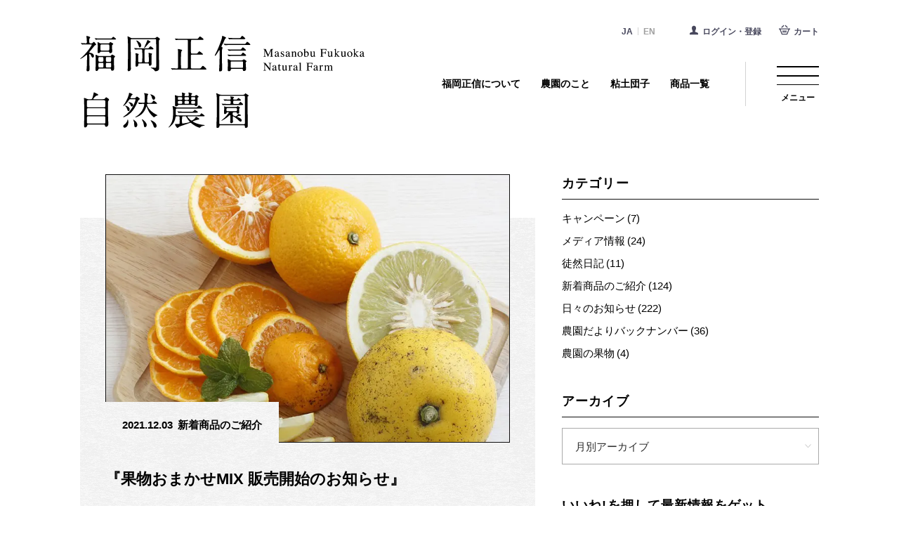

--- FILE ---
content_type: text/html; charset=UTF-8
request_url: https://f-masanobu.jp/blog/2021/12/03/post-11929/
body_size: 32835
content:
<!DOCTYPE html>
<html lang="ja" siteid="2474124450" data-langtype="multibyte" class="theme theme-fmasanobu_shop lang-ja" ontouchstart="">
<head>
    <meta charset="UTF-8" /><meta http-equiv="Content-type" content="text/html; charset=UTF-8" /><meta name="viewport" content="width=device-width, initial-scale=1.0, maximum-scale=1.0, viewport-fit=cover" /><meta name="format-detection" content="telephone=no" />
<title>『果物おまかせMIX 販売開始のお知らせ』 | 新着商品のご紹介 | 福岡正信自然農園 official site</title>
<meta name='robots' content='max-image-preview:large' />
<meta name="description" content="旬の果物が楽しめる「果物おまかせMIX」の販売を開始しました。収穫シーズンに合わせて、食べ頃の果物をMIXセットでお届けします。まだ当園の果物を味わっておられない方はもちろん、いつもご購入いただいている皆さまにも喜んでいただける嬉しいセットです。" />
<meta name="keywords" content="新着商品のご紹介,日々のお知らせ" />
<meta property="og:title" content="『果物おまかせMIX 販売開始のお知らせ』" /><meta property="og:description" content="旬の果物が楽しめる「果物おまかせMIX」の販売を開始しました。収穫シーズンに合わせて、食べ頃の果物をMIXセットでお届けします。まだ当園の果物を味わっておられない方はもちろん、いつもご購入いただいている皆さまにも喜んでいただける嬉しいセットです。" /><meta property="og:site_name" content="福岡正信自然農園 official site" /><meta property="og:url" content="https://f-masanobu.jp/blog/2021/12/03/post-11929/" /><meta property="og:type" content="article" /><meta property="og:locale" content="ja_JP" /><meta property="og:image" content="https://f-masanobu.jp/wp-content/uploads/2021/12/43a136203b979238adaae7edaca401ae.jpg" /><meta property="og:image:width" content="800" /><meta property="og:image:height" content="530" /><meta name="twitter:card" content="summary_large_image" /><meta name="twitter:image" content="https://f-masanobu.jp/wp-content/uploads/2021/12/43a136203b979238adaae7edaca401ae.jpg" />
<link rel='stylesheet' id='sbi_styles-css' href='https://f-masanobu.jp/wp-content/plugins/instagram-feed/css/sbi-styles.min.css?ver=6.10.0' type='text/css' media='all' />
<style id='wp-block-library-inline-css' type='text/css'>
:root{--wp-block-synced-color:#7a00df;--wp-block-synced-color--rgb:122,0,223;--wp-bound-block-color:var(--wp-block-synced-color);--wp-editor-canvas-background:#ddd;--wp-admin-theme-color:#007cba;--wp-admin-theme-color--rgb:0,124,186;--wp-admin-theme-color-darker-10:#006ba1;--wp-admin-theme-color-darker-10--rgb:0,107,160.5;--wp-admin-theme-color-darker-20:#005a87;--wp-admin-theme-color-darker-20--rgb:0,90,135;--wp-admin-border-width-focus:2px}@media (min-resolution:192dpi){:root{--wp-admin-border-width-focus:1.5px}}.wp-element-button{cursor:pointer}:root .has-very-light-gray-background-color{background-color:#eee}:root .has-very-dark-gray-background-color{background-color:#313131}:root .has-very-light-gray-color{color:#eee}:root .has-very-dark-gray-color{color:#313131}:root .has-vivid-green-cyan-to-vivid-cyan-blue-gradient-background{background:linear-gradient(135deg,#00d084,#0693e3)}:root .has-purple-crush-gradient-background{background:linear-gradient(135deg,#34e2e4,#4721fb 50%,#ab1dfe)}:root .has-hazy-dawn-gradient-background{background:linear-gradient(135deg,#faaca8,#dad0ec)}:root .has-subdued-olive-gradient-background{background:linear-gradient(135deg,#fafae1,#67a671)}:root .has-atomic-cream-gradient-background{background:linear-gradient(135deg,#fdd79a,#004a59)}:root .has-nightshade-gradient-background{background:linear-gradient(135deg,#330968,#31cdcf)}:root .has-midnight-gradient-background{background:linear-gradient(135deg,#020381,#2874fc)}:root{--wp--preset--font-size--normal:16px;--wp--preset--font-size--huge:42px}.has-regular-font-size{font-size:1em}.has-larger-font-size{font-size:2.625em}.has-normal-font-size{font-size:var(--wp--preset--font-size--normal)}.has-huge-font-size{font-size:var(--wp--preset--font-size--huge)}.has-text-align-center{text-align:center}.has-text-align-left{text-align:left}.has-text-align-right{text-align:right}.has-fit-text{white-space:nowrap!important}#end-resizable-editor-section{display:none}.aligncenter{clear:both}.items-justified-left{justify-content:flex-start}.items-justified-center{justify-content:center}.items-justified-right{justify-content:flex-end}.items-justified-space-between{justify-content:space-between}.screen-reader-text{border:0;clip-path:inset(50%);height:1px;margin:-1px;overflow:hidden;padding:0;position:absolute;width:1px;word-wrap:normal!important}.screen-reader-text:focus{background-color:#ddd;clip-path:none;color:#444;display:block;font-size:1em;height:auto;left:5px;line-height:normal;padding:15px 23px 14px;text-decoration:none;top:5px;width:auto;z-index:100000}html :where(.has-border-color){border-style:solid}html :where([style*=border-top-color]){border-top-style:solid}html :where([style*=border-right-color]){border-right-style:solid}html :where([style*=border-bottom-color]){border-bottom-style:solid}html :where([style*=border-left-color]){border-left-style:solid}html :where([style*=border-width]){border-style:solid}html :where([style*=border-top-width]){border-top-style:solid}html :where([style*=border-right-width]){border-right-style:solid}html :where([style*=border-bottom-width]){border-bottom-style:solid}html :where([style*=border-left-width]){border-left-style:solid}html :where(img[class*=wp-image-]){height:auto;max-width:100%}:where(figure){margin:0 0 1em}html :where(.is-position-sticky){--wp-admin--admin-bar--position-offset:var(--wp-admin--admin-bar--height,0px)}@media screen and (max-width:600px){html :where(.is-position-sticky){--wp-admin--admin-bar--position-offset:0px}}

/*# sourceURL=wp-block-library-inline-css */
</style><style id='global-styles-inline-css' type='text/css'>
:root{--wp--preset--aspect-ratio--square: 1;--wp--preset--aspect-ratio--4-3: 4/3;--wp--preset--aspect-ratio--3-4: 3/4;--wp--preset--aspect-ratio--3-2: 3/2;--wp--preset--aspect-ratio--2-3: 2/3;--wp--preset--aspect-ratio--16-9: 16/9;--wp--preset--aspect-ratio--9-16: 9/16;--wp--preset--color--black: #000000;--wp--preset--color--cyan-bluish-gray: #abb8c3;--wp--preset--color--white: #ffffff;--wp--preset--color--pale-pink: #f78da7;--wp--preset--color--vivid-red: #cf2e2e;--wp--preset--color--luminous-vivid-orange: #ff6900;--wp--preset--color--luminous-vivid-amber: #fcb900;--wp--preset--color--light-green-cyan: #7bdcb5;--wp--preset--color--vivid-green-cyan: #00d084;--wp--preset--color--pale-cyan-blue: #8ed1fc;--wp--preset--color--vivid-cyan-blue: #0693e3;--wp--preset--color--vivid-purple: #9b51e0;--wp--preset--gradient--vivid-cyan-blue-to-vivid-purple: linear-gradient(135deg,rgb(6,147,227) 0%,rgb(155,81,224) 100%);--wp--preset--gradient--light-green-cyan-to-vivid-green-cyan: linear-gradient(135deg,rgb(122,220,180) 0%,rgb(0,208,130) 100%);--wp--preset--gradient--luminous-vivid-amber-to-luminous-vivid-orange: linear-gradient(135deg,rgb(252,185,0) 0%,rgb(255,105,0) 100%);--wp--preset--gradient--luminous-vivid-orange-to-vivid-red: linear-gradient(135deg,rgb(255,105,0) 0%,rgb(207,46,46) 100%);--wp--preset--gradient--very-light-gray-to-cyan-bluish-gray: linear-gradient(135deg,rgb(238,238,238) 0%,rgb(169,184,195) 100%);--wp--preset--gradient--cool-to-warm-spectrum: linear-gradient(135deg,rgb(74,234,220) 0%,rgb(151,120,209) 20%,rgb(207,42,186) 40%,rgb(238,44,130) 60%,rgb(251,105,98) 80%,rgb(254,248,76) 100%);--wp--preset--gradient--blush-light-purple: linear-gradient(135deg,rgb(255,206,236) 0%,rgb(152,150,240) 100%);--wp--preset--gradient--blush-bordeaux: linear-gradient(135deg,rgb(254,205,165) 0%,rgb(254,45,45) 50%,rgb(107,0,62) 100%);--wp--preset--gradient--luminous-dusk: linear-gradient(135deg,rgb(255,203,112) 0%,rgb(199,81,192) 50%,rgb(65,88,208) 100%);--wp--preset--gradient--pale-ocean: linear-gradient(135deg,rgb(255,245,203) 0%,rgb(182,227,212) 50%,rgb(51,167,181) 100%);--wp--preset--gradient--electric-grass: linear-gradient(135deg,rgb(202,248,128) 0%,rgb(113,206,126) 100%);--wp--preset--gradient--midnight: linear-gradient(135deg,rgb(2,3,129) 0%,rgb(40,116,252) 100%);--wp--preset--font-size--small: .75em;--wp--preset--font-size--medium: inherit;--wp--preset--font-size--large: 1.25em;--wp--preset--font-size--x-large: 1.5em;--wp--preset--spacing--20: 0.44rem;--wp--preset--spacing--30: 0.67rem;--wp--preset--spacing--40: 1rem;--wp--preset--spacing--50: 1.5rem;--wp--preset--spacing--60: 2.25rem;--wp--preset--spacing--70: 3.38rem;--wp--preset--spacing--80: 5.06rem;--wp--preset--shadow--natural: 6px 6px 9px rgba(0, 0, 0, 0.2);--wp--preset--shadow--deep: 12px 12px 50px rgba(0, 0, 0, 0.4);--wp--preset--shadow--sharp: 6px 6px 0px rgba(0, 0, 0, 0.2);--wp--preset--shadow--outlined: 6px 6px 0px -3px rgb(255, 255, 255), 6px 6px rgb(0, 0, 0);--wp--preset--shadow--crisp: 6px 6px 0px rgb(0, 0, 0);}:where(.is-layout-flex){gap: 0.5em;}:where(.is-layout-grid){gap: 0.5em;}body .is-layout-flex{display: flex;}.is-layout-flex{flex-wrap: wrap;align-items: center;}.is-layout-flex > :is(*, div){margin: 0;}body .is-layout-grid{display: grid;}.is-layout-grid > :is(*, div){margin: 0;}:where(.wp-block-columns.is-layout-flex){gap: 2em;}:where(.wp-block-columns.is-layout-grid){gap: 2em;}:where(.wp-block-post-template.is-layout-flex){gap: 1.25em;}:where(.wp-block-post-template.is-layout-grid){gap: 1.25em;}.has-black-color{color: var(--wp--preset--color--black) !important;}.has-cyan-bluish-gray-color{color: var(--wp--preset--color--cyan-bluish-gray) !important;}.has-white-color{color: var(--wp--preset--color--white) !important;}.has-pale-pink-color{color: var(--wp--preset--color--pale-pink) !important;}.has-vivid-red-color{color: var(--wp--preset--color--vivid-red) !important;}.has-luminous-vivid-orange-color{color: var(--wp--preset--color--luminous-vivid-orange) !important;}.has-luminous-vivid-amber-color{color: var(--wp--preset--color--luminous-vivid-amber) !important;}.has-light-green-cyan-color{color: var(--wp--preset--color--light-green-cyan) !important;}.has-vivid-green-cyan-color{color: var(--wp--preset--color--vivid-green-cyan) !important;}.has-pale-cyan-blue-color{color: var(--wp--preset--color--pale-cyan-blue) !important;}.has-vivid-cyan-blue-color{color: var(--wp--preset--color--vivid-cyan-blue) !important;}.has-vivid-purple-color{color: var(--wp--preset--color--vivid-purple) !important;}.has-black-background-color{background-color: var(--wp--preset--color--black) !important;}.has-cyan-bluish-gray-background-color{background-color: var(--wp--preset--color--cyan-bluish-gray) !important;}.has-white-background-color{background-color: var(--wp--preset--color--white) !important;}.has-pale-pink-background-color{background-color: var(--wp--preset--color--pale-pink) !important;}.has-vivid-red-background-color{background-color: var(--wp--preset--color--vivid-red) !important;}.has-luminous-vivid-orange-background-color{background-color: var(--wp--preset--color--luminous-vivid-orange) !important;}.has-luminous-vivid-amber-background-color{background-color: var(--wp--preset--color--luminous-vivid-amber) !important;}.has-light-green-cyan-background-color{background-color: var(--wp--preset--color--light-green-cyan) !important;}.has-vivid-green-cyan-background-color{background-color: var(--wp--preset--color--vivid-green-cyan) !important;}.has-pale-cyan-blue-background-color{background-color: var(--wp--preset--color--pale-cyan-blue) !important;}.has-vivid-cyan-blue-background-color{background-color: var(--wp--preset--color--vivid-cyan-blue) !important;}.has-vivid-purple-background-color{background-color: var(--wp--preset--color--vivid-purple) !important;}.has-black-border-color{border-color: var(--wp--preset--color--black) !important;}.has-cyan-bluish-gray-border-color{border-color: var(--wp--preset--color--cyan-bluish-gray) !important;}.has-white-border-color{border-color: var(--wp--preset--color--white) !important;}.has-pale-pink-border-color{border-color: var(--wp--preset--color--pale-pink) !important;}.has-vivid-red-border-color{border-color: var(--wp--preset--color--vivid-red) !important;}.has-luminous-vivid-orange-border-color{border-color: var(--wp--preset--color--luminous-vivid-orange) !important;}.has-luminous-vivid-amber-border-color{border-color: var(--wp--preset--color--luminous-vivid-amber) !important;}.has-light-green-cyan-border-color{border-color: var(--wp--preset--color--light-green-cyan) !important;}.has-vivid-green-cyan-border-color{border-color: var(--wp--preset--color--vivid-green-cyan) !important;}.has-pale-cyan-blue-border-color{border-color: var(--wp--preset--color--pale-cyan-blue) !important;}.has-vivid-cyan-blue-border-color{border-color: var(--wp--preset--color--vivid-cyan-blue) !important;}.has-vivid-purple-border-color{border-color: var(--wp--preset--color--vivid-purple) !important;}.has-vivid-cyan-blue-to-vivid-purple-gradient-background{background: var(--wp--preset--gradient--vivid-cyan-blue-to-vivid-purple) !important;}.has-light-green-cyan-to-vivid-green-cyan-gradient-background{background: var(--wp--preset--gradient--light-green-cyan-to-vivid-green-cyan) !important;}.has-luminous-vivid-amber-to-luminous-vivid-orange-gradient-background{background: var(--wp--preset--gradient--luminous-vivid-amber-to-luminous-vivid-orange) !important;}.has-luminous-vivid-orange-to-vivid-red-gradient-background{background: var(--wp--preset--gradient--luminous-vivid-orange-to-vivid-red) !important;}.has-very-light-gray-to-cyan-bluish-gray-gradient-background{background: var(--wp--preset--gradient--very-light-gray-to-cyan-bluish-gray) !important;}.has-cool-to-warm-spectrum-gradient-background{background: var(--wp--preset--gradient--cool-to-warm-spectrum) !important;}.has-blush-light-purple-gradient-background{background: var(--wp--preset--gradient--blush-light-purple) !important;}.has-blush-bordeaux-gradient-background{background: var(--wp--preset--gradient--blush-bordeaux) !important;}.has-luminous-dusk-gradient-background{background: var(--wp--preset--gradient--luminous-dusk) !important;}.has-pale-ocean-gradient-background{background: var(--wp--preset--gradient--pale-ocean) !important;}.has-electric-grass-gradient-background{background: var(--wp--preset--gradient--electric-grass) !important;}.has-midnight-gradient-background{background: var(--wp--preset--gradient--midnight) !important;}.has-small-font-size{font-size: var(--wp--preset--font-size--small) !important;}.has-medium-font-size{font-size: var(--wp--preset--font-size--medium) !important;}.has-large-font-size{font-size: var(--wp--preset--font-size--large) !important;}.has-x-large-font-size{font-size: var(--wp--preset--font-size--x-large) !important;}
/*# sourceURL=global-styles-inline-css */
</style>

<link rel='stylesheet' id='icons-css' href='https://f-masanobu.jp/wp-content/plugins/setup/assets/icons/icons.css?ver=6.9' type='text/css' media='all' />
<link rel='stylesheet' id='woocommerce-setup-css' href='https://f-masanobu.jp/wp-content/plugins/setup/woocommerce/frontend.css?ver=1767163336' type='text/css' media='all' />
<link rel='stylesheet' id='stylesheet-css' href='https://f-masanobu.jp/wp-content/themes/fmasanobu_shop/style.css?ver=4.22' type='text/css' media='all' />
<link rel='stylesheet' id='custom_woocommerce_style-css' href='https://f-masanobu.jp/wp-content/themes/fmasanobu_shop/woocommerce_style.css?ver=1761833317' type='text/css' media='all' />
<script type="text/javascript" src="https://f-masanobu.jp/wp-includes/js/jquery/jquery.min.js?ver=3.7.1" id="jquery-core-js"></script>
<script type="text/javascript" src="https://f-masanobu.jp/wp-includes/js/jquery/jquery-migrate.min.js?ver=3.4.1" id="jquery-migrate-js"></script>
<script type="text/javascript" src="https://f-masanobu.jp/wp-content/plugins/woocommerce/assets/js/jquery-blockui/jquery.blockUI.min.js?ver=2.7.0-wc.10.4.3" id="wc-jquery-blockui-js" defer="defer" data-wp-strategy="defer"></script>
<script type="text/javascript" src="https://f-masanobu.jp/wp-content/plugins/woocommerce/assets/js/js-cookie/js.cookie.min.js?ver=2.1.4-wc.10.4.3" id="wc-js-cookie-js" defer="defer" data-wp-strategy="defer"></script>
<script type="text/javascript" id="woocommerce-js-extra">
/* <![CDATA[ */
var woocommerce_params = {"ajax_url":"/wp-admin/admin-ajax.php","wc_ajax_url":"/?wc-ajax=%%endpoint%%","i18n_password_show":"\u30d1\u30b9\u30ef\u30fc\u30c9\u3092\u8868\u793a","i18n_password_hide":"\u30d1\u30b9\u30ef\u30fc\u30c9\u3092\u96a0\u3059","ajax_error":"\u4f55\u304b\u3046\u307e\u304f\u3044\u304b\u306a\u304b\u3063\u305f\u3088\u3046\u3067\u3059\u3002\u6642\u9593\u3092\u7f6e\u3044\u3066\u3082\u3046\u4e00\u5ea6\u304a\u8a66\u3057\u304f\u3060\u3055\u3044\u3002","expiration":"1769542537"};
//# sourceURL=woocommerce-js-extra
/* ]]> */
</script>
<script type="text/javascript" src="https://f-masanobu.jp/wp-content/plugins/woocommerce/assets/js/frontend/woocommerce.min.js?ver=10.4.3" id="woocommerce-js" defer="defer" data-wp-strategy="defer"></script>
<script type="text/javascript" src="https://www.google.com/recaptcha/api.js?render=6LfeSHIfAAAAADMUeiLQDqr1EB3luGH_DB68qEuZ&amp;ver=6.9" id="google-recaptcha-js"></script>
<script type="text/javascript" src="https://f-masanobu.jp/wp-content/plugins/setup/woocommerce/frontend.js?ver=1767581748" id="woocommerce-setup-js" defer="defer" data-wp-strategy="defer"></script>
<script type="text/javascript" src="https://www.googletagmanager.com/gtag/js?id=G-BNEJCLF49D&amp;ver=6.9" id="gtag-js"></script>
<script type="text/javascript" id="analytics-js-after">
/* <![CDATA[ */
const hashedEmail = document.cookie.match(/(?:^|;\s*)_user_em\s*=\s*([^;]+)/)?.pop() || ""; const userId = document.cookie.match(/(?:^|;\s*)_user_id\s*=\s*([^;]+)/)?.pop() || ""; window.dataLayer = window.dataLayer || []; function gtag(){ dataLayer.push(arguments); } gtag("js", new Date()); gtag( "config", "G-BNEJCLF49D", { "page_path" : "/blog/2021/12/03/post-11929/", "cookie_domain" : "", "cookie_flags" : "SameSite=None;Secure", "user_id" : userId }); !function(f,b,e,v,n,t,s){if(f.fbq)return;n=f.fbq=function(){n.callMethod?n.callMethod.apply(n,arguments):n.queue.push(arguments)}; if(!f._fbq)f._fbq=n;n.push=n;n.loaded=!0;n.version="2.0"; n.queue=[];t=b.createElement(e);t.async=!0; t.src=v;s=b.getElementsByTagName(e)[0]; s.parentNode.insertBefore(t,s)}(window, document,"script","https://connect.facebook.net/en_US/fbevents.js"); let get_fbp = /_fbp=(fb\.1\.\d+\.\d+)/.exec(window.document.cookie); if ( get_fbp && get_fbp[1]) { get_fbp = get_fbp[1]; } else { get_fbp = "" } let get_fbc = /_fbc=(fb\.1\.\d+\.\d+)/.exec(window.document.cookie); if (get_fbc && get_fbc[1]) { get_fbc = get_fbc[1]; } else { get_fbc = "" } fbq("init", "397265524513137", { "em": hashedEmail, "fbp":get_fbp, "fbc":get_fbc }); fbq("track", "PageView"); !function(e){if(!window.pintrk){ window.pintrk = function() { window.pintrk.queue.push(Array.prototype.slice.call(arguments))}; var n=window.pintrk;n.queue=[],n.version="3.0"; var t=document.createElement("script");t.async=!0,t.src=e; var r=document.getElementsByTagName("script")[0]; r.parentNode.insertBefore(t,r)}}("https://s.pinimg.com/ct/core.js"); pintrk( "load", "2613991453107", { "em": hashedEmail } ); pintrk("page"); jQuery( function($) { $( "a[href^='tel:'], a[href^='mailto:']" ).on( "click", function() { let onclick_tracking = { event_name: $(this).attr("href").split(":")[0], params : {} }; if ( $(this).data("value") ){ onclick_tracking.params = { value: $(this).data("value"), currency: ( $(this).data("currency") ? $(this).data("currency") : "JPY" ) }; } setTimeout( function() { if (onclick_tracking) { gtag( "event", onclick_tracking.event_name, onclick_tracking.params ); onclick_tracking = undefined; } }, 5000 ); $( "body" ).one( "touchstart mousemove", function(){ onclick_tracking = undefined; }); }); $( "[data-itemlist]" ).each( function(){ let data_item_list = $(this).data("itemlist"); let view_item_list = data_item_list; let view_item_list_items = []; $(this).find("[data-item]").each( function(i){ view_item_list_items[i] = $(this).data("item"); $( this ).on( "click", function(e){ Object.assign( data_item_list, { "items" : $(this).data("item") } ); $.post("https://f-masanobu.jp/wp-admin/admin-ajax.php", { action : "select_item_list_session", data_item_list }); gtag( "event", "select_item", data_item_list ); }); }); Object.assign( view_item_list, { "items" : view_item_list_items } ); gtag( "event", "view_item_list", view_item_list ); }); const trackingHandlers = { gtag: (item) => gtag("event", item.event, item.params), fbq: (item) => fbq("track", item.event, item.params, {eventID: item.event_id}), pintrk: (item) => pintrk("track", item.event, item.params), twq: (item) => twq("event", item.event, {...item.params, ...(hashedEmail && {email_address: hashedEmail})}), ytag: (item) => ytag({type: "yss_conversion", config: {yahoo_conversion_id: item.id, yahoo_conversion_label: item.label, yahoo_conversion_value: item.value}}), yjad: (item) => ytag({type: "yjad_conversion", config: {yahoo_ydn_conv_io: item.id, yahoo_ydn_conv_label: item.label, yahoo_ydn_conv_transaction_id: item.transaction_id, yahoo_ydn_conv_value: item.value}}), line: (item) => _lt("send", "cv", {type: item.event}, [item.id]) }; $("body").on("wpcf7mailsent mailsent added_to_cart removed_from_cart updated_cart_totals wc_cart_emptied updated_checkout updated_shipping_method", function(event){ $.ajax({ type: "POST", url: "https://f-masanobu.jp/wp-admin/admin-ajax.php", data: {action: "analytics_events"} }).then(obj => { obj.forEach(item => trackingHandlers[item.key]?.(item)); }); }); }); jQuery( function($) { $.ajax({ type: "POST", url: "https://f-masanobu.jp/wp-admin/admin-ajax.php", data: { action : "post_views_count", id : "11929", type : "post" } }).done(function( obj, status ) { if ( obj.length == 4 ){ gtag( "event", "explore" ); fbq( "trackCustom", "explore" ); } }); });
document.addEventListener( "mailsent", function( event ) { var slug = location.pathname.replace(/^\/|\/$/g, "").split("/"); slug = slug[slug.length-1]; gtag("event", "mailsent", { "event_label":slug }); if ( slug == "contact" ){ gtag("event", "contact" ); fbq("track", "Contact"); } else if ( slug == "big-purchase" ){ gtag("event", "big_purchase", { "value":20000, "currency":"JPY" } ); fbq("track", "BigPurchase" ); } else if ( slug == "event" || slug == "apply" ){ gtag("event", "apply" ); fbq("track", "SubmitApplication"); } }, false );
//# sourceURL=analytics-js-after
/* ]]> */
</script>
<link rel="canonical" href="https://f-masanobu.jp/blog/2021/12/03/post-11929/" />
    <!-- apps -->
    <meta name="apple-mobile-web-app-capable" content="yes">
    <meta name="apple-mobile-web-app-status-bar-style" content="default">
    <meta name="apple-mobile-web-app-title" content="  『果物おまかせMIX 販売開始のお知らせ』">
    <meta name="application-name" content="  『果物おまかせMIX 販売開始のお知らせ』">
    <meta name="msapplication-TileImage" content="https://f-masanobu.jp/wp-content/themes/fmasanobu_shop/assets/images/common/icons/mstile-144x144.png">
    <meta name="msapplication-TileColor" content="#0f131a">
    <meta name="msapplication-config" content="https://f-masanobu.jp/wp-content/themes/fmasanobu_shop/assets/images/common/icons/browserconfig.xml">
    <meta name="theme-color" content="#0f131a">
    <link rel="apple-touch-icon" sizes="180x180" href="https://f-masanobu.jp/wp-content/themes/fmasanobu_shop/assets/images/common/icons/apple-touch-icon-180x180.png">
    <link rel="icon" href="https://f-masanobu.jp/wp-content/themes/fmasanobu_shop/assets/images/common/icons/favicon.ico">
    <link rel="icon" type="image/png" sizes="192x192" href="https://f-masanobu.jp/wp-content/themes/fmasanobu_shop/assets/images/common/icons/android-chrome-192x192.png">
    <link rel="manifest" href="https://f-masanobu.jp/wp-content/themes/fmasanobu_shop/assets/images/common/icons/manifest.json">
    <style>#l-wrapper { visibility: hidden; } @media screen and (max-width:800px) { .p-pdtdtl { opacity:1!important } }</style>
    <link rel="preload" href="https://f-masanobu.jp/wp-content/themes/fmasanobu_shop/style.css?1768956831" as="style" onload="this.onload=null;this.rel='stylesheet'">
    <script>
    /*! loadCSS. [c]2017 Filament Group, Inc. MIT License */
    (function(a){if(!a.loadCSS){a.loadCSS=function(){}}var b=loadCSS.relpreload={};b.support=(function(){var d;try{d=a.document.createElement("link").relList.supports("preload")}catch(f){d=false}return function(){return d}})();b.bindMediaToggle=function(e){var f=e.media||"all";function d(){e.media=f}if(e.addEventListener){e.addEventListener("load",d)}else{if(e.attachEvent){e.attachEvent("onload",d)}}setTimeout(function(){e.rel="stylesheet";e.media="only x"});setTimeout(d,3000)};b.poly=function(){if(b.support()){return}var d=a.document.getElementsByTagName("link");for(var e=0;e<d.length;e++){var f=d[e];if(f.rel==="preload"&&f.getAttribute("as")==="style"&&!f.getAttribute("data-loadcss")){f.setAttribute("data-loadcss",true);b.bindMediaToggle(f)}}};if(!b.support()){b.poly();var c=a.setInterval(b.poly,500);if(a.addEventListener){a.addEventListener("load",function(){b.poly();a.clearInterval(c)})}else{if(a.attachEvent){a.attachEvent("onload",function(){b.poly();a.clearInterval(c)})}}}if(typeof exports!=="undefined"){exports.loadCSS=loadCSS}else{a.loadCSS=loadCSS}}(typeof global!=="undefined"?global:this));
    </script>
<link rel='stylesheet' id='mailpoet_public-css' href='https://f-masanobu.jp/wp-content/plugins/mailpoet/assets/dist/css/mailpoet-public.b1f0906e.css?ver=6.9' type='text/css' media='all' />
</head>
<body id="l-body" data-dir="https://f-masanobu.jp/wp-content/themes/fmasanobu_shop" class="wp-singular post-template-default single single-post single-format-standard wp-theme-fmasanobu_shop woocommerce-ajaxcart">
<svg style="display:none" xmlns:xlink="http://www.w3.org/1999/xlink"><symbol id="icon-ig" viewBox="0 0 18 18"><path d="M1463.8,38.115a1.08,1.08,0,1,0,1.08,1.08A1.084,1.084,0,0,0,1463.8,38.115ZM1459,47a3,3,0,1,1,3-3A3,3,0,0,1,1459,47Zm0-7.622A4.622,4.622,0,1,0,1463.62,44,4.622,4.622,0,0,0,1459,39.378ZM1459,35c-2.44,0-2.75.01-3.71,0.054-3.27.15-5.09,1.963-5.24,5.235-0.04.959-.05,1.266-0.05,3.71s0.01,2.751.05,3.711c0.15,3.269,1.97,5.085,5.24,5.235,0.96,0.044,1.27.053,3.71,0.053s2.75-.01,3.71-0.053c3.27-.15,5.09-1.964,5.24-5.235,0.04-.96.05-1.267,0.05-3.711s-0.01-2.751-.05-3.71c-0.15-3.265-1.97-5.085-5.24-5.235C1461.75,35.009,1461.44,35,1459,35Zm0,1.622c2.4,0,2.69.009,3.64,0.052,2.44,0.111,3.57,1.269,3.69,3.689,0.04,0.949.05,1.234,0.05,3.636s-0.01,2.688-.05,3.637c-0.12,2.419-1.25,3.578-3.69,3.689-0.95.043-1.24,0.053-3.64,0.053s-2.69-.009-3.64-0.053c-2.44-.111-3.58-1.274-3.69-3.689-0.04-.949-0.05-1.233-0.05-3.637s0.01-2.688.05-3.636c0.12-2.421,1.25-3.579,3.69-3.689C1456.31,36.631,1456.6,36.621,1459,36.621Z" transform="translate(-1450 -35)"/></symbol><symbol id="icon-fb" viewBox="0 0 8 17"><path d="M1485.99,40.667h-2.01V43.5h2.01v8.5h3.35V43.5h2.43l0.24-2.835h-2.67v-1.18c0-.678.13-0.946,0.74-0.946h1.93V35h-2.54c-2.41,0-3.48,1.121-3.48,3.27v2.4Z" transform="translate(-1484 -35)"/></symbol><symbol id="icon-yt" viewBox="0 0 25 18"><path d="M24.48,2.81h0A3.17,3.17,0,0,0,22.27.54C20.32,0,12.5,0,12.5,0S4.68,0,2.73.54A3.17,3.17,0,0,0,.52,2.81,34.59,34.59,0,0,0,0,9a34.59,34.59,0,0,0,.52,6.19,3.17,3.17,0,0,0,2.21,2.27C4.68,18,12.5,18,12.5,18s7.82,0,9.77-.54a3.17,3.17,0,0,0,2.21-2.27A34.59,34.59,0,0,0,25,9,34.59,34.59,0,0,0,24.48,2.81ZM9.94,12.8V5.2L16.48,9Z" transform="translate(-0.35)"/></symbol><symbol id="icon-cart" viewBox="0 0 24 18"><path d="M1050.8,4846l-3.43,12h-12.59l0.84,2h13.23l3.48-12h1.93l0.74-2h-4.2Zm-5.63,5h-11.16l1.26,3h9.05Zm-11.23,5-2.94-7h16.81l-1.97,7h-11.9Zm10.56,5a1.5,1.5,0,1,0,1.5,1.5A1.5,1.5,0,0,0,1044.5,4861Zm-3.5,1.5a1.5,1.5,0,1,1-1.5-1.5A1.5,1.5,0,0,1,1041,4862.5Z" transform="translate(-1031 -4846)"/></symbol><symbol id="icon-arrowl" viewBox="0 0 24 15"><path d="M389.117,1327l7.527,6.24L396,1334l-9-7.52,9-7.48,0.645,0.76-7.529,6.24H411v1H389.117Z" transform="translate(-387 -1319)"/></symbol><symbol id="icon-arrowr" viewBox="0 0 24 15"><path d="M962.883,1512l-7.527,6.23L956,1519l9-7.52-9-7.48-0.645.76,7.529,6.24H941v1h21.883Z" transform="translate(-941 -1504)"/></symbol><symbol id="icon-pagetop" viewBox="0 0 24 20"><path d="M1442,5304l12-18,12,18h-24Zm24-19h-24v-1h24v1Zm-12,2.8-10.13,15.2h20.26Q1459.06,5295.4,1454,5287.8Z" transform="translate(-1442 -5284)"/></symbol><symbol id="icon-user" viewBox="0 0 18 18"><path d="M17.5,17.7V18H0.5v-0.3c0-3,1.7-5.6,4.2-7c1.2,1,2.7,1.6,4.3,1.6c1.6,0,3.1-0.6,4.3-1.6C15.8,12.1,17.5,14.7,17.5,17.7z M9,0.1c-2.9,0-5.3,2.4-5.3,5.3s2.4,5.3,5.3,5.3s5.3-2.4,5.3-5.3S11.9,0.1,9,0.1z" transform="translate(0 0)"/></symbol><symbol id="icon-headercart" viewBox="0 0 17.81 14.844"><path d="M1444.87,58.065a0.74,0.74,0,1,0-1.48,0V60.29a0.74,0.74,0,1,0,1.48,0V58.065Zm-2.23,0a0.74,0.74,0,1,0-1.48,0V60.29a0.74,0.74,0,1,0,1.48,0V58.065Zm-2.22,0a0.74,0.74,0,0,0-.74-0.742,0.749,0.749,0,0,0-.75.742V60.29a0.749,0.749,0,0,0,.75.742,0.74,0.74,0,0,0,.74-0.742V58.065Zm10.38-3.709H1433V55.84h0.48a1.048,1.048,0,0,1,.93.581L1437.45,64h8.9l3.04-7.577a1.053,1.053,0,0,1,.94-0.582h0.47V54.357Zm-2.77,1.483-0.01.03-2.67,6.647h-6.9l-2.66-6.648-0.02-.028h12.26Zm-2.75-2.968h2.14l-3.49-3.487a0.736,0.736,0,0,0-.53-0.221,0.763,0.763,0,0,0-.76.764,0.719,0.719,0,0,0,.23.527Zm-8.9,0,3.49-3.487a0.757,0.757,0,0,1,1.07,1.07l-2.42,2.418h-2.14Z" transform="translate(-1433 -49.156)"/></symbol><symbol id="icon-headeruser" viewBox="0 0 14 14"><path d="M1312.15,60.556c-2.01-.464-3.88-0.869-2.97-2.577,2.75-5.2.73-7.979-2.18-7.979-2.96,0-4.94,2.887-2.18,7.979,0.93,1.718-1,2.124-2.97,2.577-1.79.414-1.86,1.3-1.85,2.86V64h14V63.434C1314.01,61.866,1313.95,60.971,1312.15,60.556Z" transform="translate(-1300 -50)"/></symbol></svg>

        <div class="cm-loading" data-show="is-noshow" id="js-loading">
            <div class="cm-loading__curten js-loading__item"></div>
        <div class="cm-loading__curten js-loading__item"></div>
        <div class="cm-loading__curten js-loading__item"></div>
        <div class="cm-loading__curten js-loading__item"></div>
        <div class="cm-loading__curten js-loading__item"></div>
    </div>
            <div id="l-wrapper">
                    <header class="cm-hnew" id="l-headernew">
            <div class="cm-hnew-body u-section" id="js-hbody">
                <h1 class="cm-hnew__title">
                    <a href="https://f-masanobu.jp/" class="cm-hnew__titleTarget">
                        <svg xmlns="http://www.w3.org/2000/svg" width="417" height="135" viewBox="0 0 417 135" class="cm-hnew__titleTargetBody">
                            <g class="jp">
                                <path d="M11.65,12.51c-5.05,0-6.72,0.12-7.29,0.18c-0.17,0-1.03,0.11-1.21,0.11c-0.23,0-0.29-0.11-0.51-0.34l-1.09-1.32c-0.23-0.23-0.23-0.29-0.23-0.4c0-0.06,0.06-0.12,0.17-0.12c0.98,0,5.28,0.35,6.14,0.35c1.72,0,2.35,0,2.35-1.78c0-0.57-0.34-5.91-0.4-6.48C9.52,2.35,9.24,0.86,9.24,0.57c0-0.34,0.4-0.41,0.57-0.41c0.29,0,5.11,1.09,5.11,2.07c0,0.11-0.8,1.09-0.86,1.2c-0.51,0.64-0.63,1.72-0.63,2.47c0,4.59,0,5.11,1.78,5.11h1.55c1.09,0,1.15-0.12,2.06-1.21c0.46-0.51,0.81-0.92,1.21-0.92c0.92,0,3.5,3.22,3.5,4.02c0,0.46-0.17,0.52-1.38,0.86c-0.63,0.17-2.87,3.04-4.13,4.59c-1.26,1.61-2.59,3.21-3.9,4.77c-0.23,0.29-0.52,0.57-0.52,1.15c0,0.46,0.17,0.46,2.01,0.75c2.64,0.35,4.76,2.35,4.76,4.48c0,1.32-0.92,2.41-1.78,2.41c-0.86,0-1.26-0.46-2.12-2.36c-0.4-0.98-1.49-3.04-2.41-3.04c-0.57,0-0.57,0.17-0.57,2.01c0,3.27,0.35,17.68,0.35,20.61c0,0.97-0.23,2.92-2.53,2.92c-1.78,0-1.78-1.09-1.78-1.95c0-0.52,0.29-4.36,0.35-5.16c0.06-1.61,0.34-11.37,0.34-12.51c0-0.69,0-3.73-0.05-4.08c-0.12-0.35-0.23-0.57-0.57-0.57c-0.17,0-1.49,1.15-1.55,1.15c-4.31,3.68-7.63,5.05-7.98,5.05c-0.11,0-0.05-0.23,0.35-0.57c7.29-6.54,11.48-11.54,15.84-18.6c0.57-0.92,0.8-1.38,0.8-1.72c0-0.52-0.57-0.58-1.21-0.58H11.65z M43.45,3.9c2.52,0,2.81,0,3.44-0.92c0.86-1.21,1.38-1.55,1.78-1.55c0.91,0,4.07,2.93,4.07,3.27c0,0.57-0.74,0.74-3.04,0.74H31.62c-4.19,0-5.8,0-7.23,0.12c-0.23,0-1.03,0.17-1.2,0.17c-0.23,0-0.34-0.17-0.52-0.4l-1.09-1.33c-0.23-0.23-0.29-0.28-0.29-0.34c0-0.12,0.12-0.18,0.23-0.18c0.4,0,2.18,0.23,2.53,0.23c2.81,0.12,5.17,0.18,7.87,0.18H43.45z M28.29,47.87c-0.57,0-1.09,0-1.43,1.04c-0.4,1.2-0.86,2.64-2.58,2.64c-1.55,0-1.55-1.03-1.55-2.01c0-2.13,0.18-12.75,0.18-15.15c0-0.8-0.18-4.65-0.18-5.51c0-0.29,0-1.03,0.69-1.03c0.34,0,1.38,0.63,2.01,1.03c0.74,0.4,1.32,0.69,2.7,0.69h15.5c1.09,0,1.55-0.12,1.95-0.8c0.69-1.04,0.92-1.38,1.38-1.38c0.12,0,4.31,1.78,4.31,3.1c0,0.34-0.17,0.4-1.21,1.38c-0.52,0.4-0.52,3.79-0.52,4.88c0,1.49,0.4,8.73,0.4,10.39c0,1.26,0,4.02-2.76,4.02c-1.61,0-1.66-0.63-1.78-1.84c-0.11-1.43-0.98-1.43-1.72-1.43H28.29z M41.15,11.19c1.26,0,1.67-0.4,1.95-0.81c0.69-0.97,0.86-1.27,1.26-1.27c0.34,0,4.25,1.9,4.25,2.87c0,0.35-0.12,0.4-1.21,1.27c-0.57,0.46-0.57,1.26-0.57,1.84c0,0.8,0.23,6.71,0.23,7.98c0,1.38-1.49,2.36-2.76,2.36c-0.98,0-1.15-0.4-1.55-1.38c-0.4-0.98-1.15-0.98-1.66-0.98h-9.58c-1.09,0-1.43,0.4-1.83,0.74c-1.32,1.33-1.55,1.55-2.47,1.55c-1.15,0-1.61-0.46-1.61-1.61c0-0.12,0.29-6.54,0.29-7.81c0-1.61-0.06-3.04-0.11-4.48c0-0.29-0.23-1.61-0.23-1.9S25.77,9.24,26,9.24c0.34,0,1.55,0.68,2.29,1.15c1.26,0.75,1.78,0.81,3.22,0.81H41.15z M32.43,38.06c1.78,0,1.78-0.8,1.78-3.5c0-2.7,0-3.5-1.78-3.5h-3.79c-1.78,0-1.78,0.8-1.78,3.5c0,2.7,0,3.5,1.78,3.5H32.43z M32.6,46.38c1.66,0,1.66-0.4,1.66-3.56c0-2.75,0-3.27-1.66-3.27h-4.07c-1.66,0-1.66,0.4-1.66,3.56c0,2.76,0,3.27,1.66,3.27H32.6z M31.51,12.69c-1.72,0-1.72,0.91-1.72,4.19c0,4.25,0,4.7,1.72,4.7h9.64c1.78,0,1.78-0.86,1.78-4.19c0-4.25,0-4.7-1.78-4.7H31.51z M43.68,46.38c1.9,0,1.9-0.57,1.9-3.39c0-2.92,0-3.44-1.9-3.44h-3.96c-1.89,0-1.89,0.58-1.89,3.39c0,2.93,0,3.44,1.89,3.44H43.68z M43.73,38.06c1.84,0,1.84-0.46,1.84-4.71c0-1.61-0.23-2.3-1.84-2.3h-4.02c-1.61,0-1.84,0.63-1.84,2.3c0,4.25,0,4.71,1.84,4.71H43.73z"/>
                                <path d="M109.3,3.33c0.63,0,1.26-0.18,1.72-0.58c0.86-0.8,1.32-1.32,1.72-1.32c0.57,0,4.3,2.18,4.3,3.39c0,0.23-0.12,0.46-0.29,0.63c-0.4,0.29-0.74,0.57-0.86,0.75c-0.34,0.52-0.34,3.67-0.34,5.11c0,8.55,0,15.04,0.11,21.87c0,1.78,0.29,11.08,0.29,11.36c0,3.79,0,4.99-1.33,6.08c-1.26,1.04-3.32,1.32-3.9,1.32c-0.8,0-1.03-0.17-1.32-0.75c-1.2-2.29-4.19-3.56-4.76-3.67c-0.81-0.23-0.86-0.62-0.86-0.68c0-0.29,0.29-0.29,0.57-0.29c0.8,0,4.54,0.23,5.39,0.23c0.63,0,1.49,0,1.72-0.69c0.23-0.75,0.23-9.3,0.23-10.79c0-2.29-0.12-29.05-0.17-29.44c-0.23-1.03-1.15-1.03-1.72-1.03H75.9c-1.61,0-1.78,0.63-1.78,1.83c0,4.54,0.23,25.32,0.23,28.7c0,1.84,0.17,10.91,0.17,12.92c0,3.1-2.93,3.62-3.33,3.62c-1.38,0-1.38-1.38-1.38-1.89c0-0.12,0-0.8,0.06-1.73c0.28-7.81,0.34-21.18,0.34-29.79c0-7-0.11-11.25-0.4-14.75c-0.06-0.34-0.23-2.24-0.23-2.41c0-0.23,0.06-0.46,0.29-0.46c0.69,0,2.29,0.8,2.98,1.2c1.61,0.92,2.12,1.27,3.27,1.27H109.3zM89.33,38.86c0.57,0,1.38,0,1.72-0.98c0.12-0.35,0.23-4.54,0.23-8.78c0-1.15,0-7.81-0.35-8.56c-0.29-0.69-1.03-0.69-2.01-0.69c-3.84,0-5.97,0.12-6.71,0.17c-0.23,0-1.04,0.11-1.2,0.11c-0.23,0-0.35-0.11-0.52-0.34l-1.15-1.32c-0.12-0.11-0.23-0.28-0.23-0.4c0-0.12,0.06-0.12,0.23-0.12c0.4,0,2.18,0.17,2.53,0.17c2.64,0.12,5.17,0.24,7.86,0.24h7.64c2.64,0,2.93,0,3.67-0.98c1.37-1.66,1.55-1.89,2.18-1.89c0.91,0,4.36,2.7,4.36,3.56c0,0.8-0.29,0.8-2.98,0.8h-8.44c-0.4,0-1.32,0-1.55,1.03c-0.06,0.46-0.06,7.01-0.06,8.09c0,1.5,0,7.64,0.06,8.44c0.06,1.44,0.98,1.44,1.72,1.44h2.76c0.63,0,1.78,0,1.78-1.61c0-2.24-0.17-9.3-0.23-9.76c0-0.28-0.23-1.66-0.23-1.95c0-0.35,0.05-0.52,0.46-0.52c0.4,0,2.41,0.52,2.87,0.63c1.61,0.4,1.78,0.46,1.78,0.92c0,0.29-0.63,1.2-0.69,1.43c-0.17,0.63-0.17,3.62-0.17,4.54c0,0.92,0.23,7.35,0.23,8.73c0,2.06-2.07,2.64-2.64,2.64c-1.27,0-1.32-0.8-1.32-1.43c0-1.2,0-2.06-1.78-2.06H86.97c-0.57,0-1.66,0-1.66,1.49c0,1.38,0,1.5-0.23,1.84c-0.46,0.8-1.61,1.5-2.53,1.5c-1.32,0-1.32-1.33-1.32-1.67c0-0.75,0.17-4.02,0.17-4.65c0.06-1.55,0.12-3.56,0.12-9.3c0-1.27-0.06-1.72-0.12-2.47c-0.06-0.23-0.23-1.15-0.23-1.38c0-0.23,0.06-0.34,0.35-0.34c0.17,0,4.42,0.8,4.42,1.6c0,0.29-0.63,1.26-0.63,1.5c-0.11,0.97-0.11,6.6-0.11,8.03c0,1.5,0,2.3,1.78,2.3H89.33z M86.97,9.36c1.33,1.03,2.59,2.29,2.59,4.65c0,1.61-0.75,2.93-2.07,2.93c-0.86,0-1.09-0.8-1.61-2.52c-0.35-1.21-1.32-3.51-2.7-5.91c-0.63-1.04-0.69-1.15-0.69-1.43c0-0.29,0.17-0.35,0.4-0.29C83.7,6.89,85.77,8.32,86.97,9.36z M103.33,8.89c0,0.4-1.78,1.15-2.07,1.38c-0.98,0.75-6.15,7.57-7.12,7.57c-0.23,0-0.23-0.23-0.23-0.28c0-0.4,3.73-8.27,4.31-9.88c0.46-1.43,0.51-1.6,0.74-1.6C99.37,6.08,103.33,8.26,103.33,8.89z"/>
                                <path d="M156.27,47.87c0.4,0,1.27,0,1.55-0.75c0.23-0.63,0.29-6.26,0.29-7.35V7.81c0-1.38-0.29-1.9-1.67-1.9h-7.23c-5.05,0-6.71,0.11-7.23,0.17c-0.23,0-1.03,0.12-1.27,0.12c-0.17,0-0.29-0.12-0.46-0.4l-1.15-1.26c-0.23-0.29-0.23-0.34-0.23-0.4c0-0.12,0.07-0.12,0.23-0.12c0.34,0,2.13,0.18,2.53,0.18c2.81,0.11,5.16,0.23,7.86,0.23h20.21c2.64,0,2.93,0,4.07-1.55c1.38-1.78,1.55-1.95,2.01-1.95c0.8,0,5.28,3.45,5.28,4.2c0,0.8-1.2,0.8-3.09,0.8h-13.55c-1.9,0-1.95,0-1.95,8.21c0,1.32,0,10.67,0.17,11.13c0.29,0.63,1.09,0.75,1.67,0.75h4.48c2.35,0,2.64,0,3.16-0.46c0.46-0.4,2.23-2.87,2.81-2.87c0.58,0,5.4,3.5,5.4,4.2c0,0.63-0.35,0.63-3.1,0.63h-12.8c-1.89,0-1.89,0.46-1.89,4.31c0,1.49,0.12,14.92,0.12,15.04c0.12,0.63,0.57,1.03,1.67,1.03h9.87c2.18,0,2.7,0,4.08-2.07c0.51-0.75,1.21-1.78,1.89-1.78c1.09,0,5.34,4.13,5.34,4.76c0,0.57-0.29,0.57-3.05,0.57h-38.68c-5,0-6.66,0.11-7.23,0.17c-0.17,0-1.03,0.12-1.21,0.12c-0.23,0-0.34-0.12-0.52-0.35l-1.09-1.32c-0.22-0.29-0.29-0.29-0.29-0.4c0-0.11,0.12-0.11,0.23-0.11c1.26,0,7,0.4,8.15,0.4c0.8,0,1.78-0.06,1.89-1.32c0-0.12,0.12-9.76,0.12-13.72v-9.58c0-0.58-0.29-3.21-0.29-3.61c0-0.23,0.06-0.29,0.29-0.29c0.8,0,3.1,0.52,4.59,0.92c0.81,0.17,1.44,0.29,1.44,0.86c0,0.29-0.91,1.21-1.03,1.44c-0.4,0.8-0.8,2.3-0.8,11.25c0,1.89,0,11.77,0.06,12.63c0.05,1.21,0.86,1.44,1.55,1.44H156.27z"/>
                                <path d="M204.22,20.84c-0.57,0-4.88,8.38-6.31,8.38c-0.18,0-0.46-0.06-0.46-0.46c0-0.12,1.9-3.9,2.24-4.54c3.73-7.69,8.38-19.63,8.44-22.5c0.06-1.1,0.12-1.72,0.63-1.72c0.34,0,3.21,1.38,4.88,2.12c0.17,0.12,0.4,0.58,0.4,0.92c0,0.29-1.21,1.09-1.43,1.32c-0.4,0.57-2.07,4.59-2.47,5.45c-0.46,0.92-2.87,5.34-2.87,5.91c0,0.4,0.29,0.69,0.58,0.81c0.97,0.57,1.15,0.63,1.15,1.15c0,0.28-0.75,1.49-0.8,1.78c-0.17,1.15-0.23,9.7-0.23,11.94c0,2.58,0.29,15.44,0.29,18.37c0,1.84-1.72,2.41-3.22,2.41c-0.91,0-1.26-0.35-1.26-1.26c0-0.34,0.23-3.15,0.23-3.56c0.4-5.46,0.63-17.68,0.63-24C204.61,22.56,204.61,20.84,204.22,20.84z M239.23,11.94c2.64,0,2.93,0,3.67-0.91c1.49-2.01,1.66-2.24,2.18-2.24c0.81,0,4.6,3.27,4.6,3.9c0,0.8-1.15,0.8-3.04,0.8h-25.82c-1.32,0-5.23,0-7.24,0.11c-0.23,0.06-1.04,0.18-1.21,0.18c-0.23,0-0.34-0.18-0.51-0.4l-1.15-1.32c-0.17-0.23-0.23-0.29-0.23-0.34c0-0.11,0.05-0.17,0.23-0.17c0.4,0,2.19,0.23,2.53,0.23c2.64,0.12,5.17,0.17,7.87,0.17H239.23z M233.03,27.9c2.64,0,2.93,0,3.68-0.98c1.55-2.01,1.72-2.24,2.18-2.24c0.81,0,4.65,3.33,4.65,3.96c0,0.75-1.21,0.75-3.1,0.75h-14c-1.32,0-5.23,0.06-7.23,0.17c-0.23,0-1.04,0.12-1.21,0.12c-0.23,0-0.34-0.12-0.52-0.34l-1.15-1.33c-0.17-0.23-0.23-0.29-0.23-0.4c0-0.06,0.05-0.12,0.23-0.12c0.4,0,2.18,0.18,2.53,0.23c2.64,0.12,5.17,0.18,7.87,0.18H233.03z M232.74,20.21c2.64,0,2.93,0,3.68-0.98c1.55-2.01,1.72-2.24,2.18-2.24c0.81,0,4.65,3.27,4.65,3.9c0,0.81-1.15,0.81-3.1,0.81h-13.43c-1.33,0-5.23,0-7.24,0.17c-0.23,0-1.04,0.12-1.26,0.12c-0.17,0-0.28-0.12-0.46-0.35l-1.15-1.31c-0.23-0.29-0.23-0.29-0.23-0.41c0-0.11,0.05-0.11,0.23-0.11c0.4,0,2.18,0.17,2.52,0.17c2.64,0.12,5.17,0.23,7.87,0.23H232.74z M222.36,48.5c-0.86,0-1.21,0.29-1.38,1.03c-0.23,1.09-0.52,2.35-2.64,2.35c-1.9,0-1.9-1.38-1.9-2.01c0-1.15,0.29-6.78,0.29-8.03c0-1.04-0.29-6.09-0.29-7.24c0-0.23,0-0.52,0.23-0.52c0.17,0,2.81,1.26,3.04,1.38c1.1,0.52,2.24,0.57,2.64,0.57h14.23c0.41,0,0.92,0,1.61-0.4c0.29-0.11,1.55-1.2,1.9-1.2c0.28,0,4.02,1.95,4.02,3.04c0,0.23-0.23,0.46-0.35,0.57c-0.86,0.8-0.91,0.86-0.91,2.12c0,1.27,0.46,7.3,0.46,8.67c0,1.26-0.98,2.81-2.93,2.81c-1.55,0-1.61-0.75-1.66-1.72c-0.06-1.43-0.69-1.43-1.49-1.43H222.36z M231.88,3.33c2.64,0,2.93,0,3.67-0.98c1.49-2.01,1.66-2.24,2.18-2.24c0.75,0,4.59,3.28,4.59,3.9c0,0.81-1.15,0.81-3.04,0.81h-11.99c-1.26,0-5.23,0-7.23,0.17c-0.18,0-1.04,0.12-1.21,0.12c-0.23,0-0.34-0.12-0.52-0.35l-1.09-1.32c-0.24-0.28-0.29-0.28-0.29-0.4c0-0.12,0.12-0.12,0.23-0.12c0.4,0,2.18,0.17,2.52,0.17c2.64,0.12,5.22,0.23,7.87,0.23H231.88z M237.4,47.01c1.6,0,1.6-1.09,1.6-2.24c0-4.42,0-5.46-0.12-6.14c-0.12-0.51-0.4-1.09-1.49-1.09h-15.04c-1.61,0-1.61,1.09-1.61,2.12V45c0,0.92,0,2.01,1.61,2.01H237.4z"/>
                                <path d="M33.55,92.87c1.09,0,1.9,0,2.59-0.63c0.28-0.29,1.66-2.06,2.18-2.06c0.57,0,4.24,2.47,4.24,3.56c0,0.29-0.91,1.38-1.08,1.61c-0.64,0.92-0.64,1.78-0.64,2.81c0,5.74,0,11.94,0.12,17.74c0,1.89,0.46,11.36,0.46,13.49c0,3.5-2.69,4.02-3.21,4.02c-1.49,0-1.61-1.27-1.73-2.13c-0.12-1.15-1.03-1.15-1.84-1.15H12.48c-1.26,0-1.9,0-2.07,1.56c-0.23,1.83-1.9,2.7-3.04,2.7c-1.44,0-1.44-1.49-1.44-2.18c0-2.59,0.24-15.27,0.24-18.14c0-1.49-0.17-18.31-0.24-19.17c-0.12-1.66-0.23-2.58-0.23-3.04c0-0.4,0.06-0.75,0.63-0.75c0.46,0,0.8,0.12,3.56,1.27c1.2,0.51,1.43,0.51,2.35,0.51h3.33c0.57,0,1.43,0,1.89-0.57c0.92-1.26,2.13-6.77,2.35-7.98c0.23-1.26,0.29-1.44,0.47-1.44c0.34,0,6.31,2.41,6.31,3.62c0,0.63-0.34,0.68-2.36,1.2c-1.55,0.4-4.88,4.25-4.88,4.77c0,0.4,0.35,0.4,1.15,0.4H33.55z M11.62,106.24c-0.4,0-1.66,0-1.66,1.49v7.52c0,1.26,1.27,1.26,1.72,1.26h23.71c1.38,0,1.61-0.92,1.61-1.43v-7.52c0-1.32-1.26-1.32-1.78-1.32H11.62z M11.73,94.42c-1.15,0-1.66,0.46-1.66,1.44v7.46c0,0.52,0,1.44,1.61,1.44h23.53c0.46,0,1.72,0,1.72-1.21v-7.69c0-0.46,0-1.44-1.72-1.44H11.73zM35.27,128.57c1.14,0,1.72-0.35,1.72-1.49v-7.64c0-0.75-0.35-1.38-1.61-1.38H11.73c-1.66,0-1.66,0.57-1.66,3.61c0,0.29,0.06,5.62,0.06,5.97c0.06,0.69,0.97,0.92,1.67,0.92H35.27z"/>
                                <path d="M79.76,91.37c0.74,0,1.49-0.17,2.01-0.86c0.97-1.26,1.03-1.32,1.49-1.32c0.74,0,4.31,2.41,4.31,3.39c0,0.4-0.23,0.58-0.63,0.75c-1.44,0.75-1.9,1.78-2.87,4.08c-4.25,9.76-8.04,14.75-14.47,19.17c-1.32,0.92-5.39,2.81-5.85,2.81c-0.24,0-0.41-0.17-0.41-0.4c0-0.35,0.22-0.52,2.24-1.95c6.72-4.82,11.65-11.65,14.52-19.35c0.35-0.86,1.15-3.16,1.15-3.84c0-0.92-0.58-0.92-1.49-0.92h-6.15c-1.03,0-1.14,0.17-2.23,1.72c-1.84,2.47-6.2,8.15-7.82,8.15c-0.17,0-0.39-0.12-0.39-0.28c0-0.12,1.61-2.36,1.95-2.81c3.62-5.34,6.43-12.34,6.6-15.22c0.05-0.51,0.12-0.91,0.62-0.91c0.29,0,4.66,1.49,4.66,2.35c0,0.46-0.29,0.69-1.43,1.38c-0.52,0.35-1.84,3.45-1.84,3.56c0,0.52,0.57,0.52,0.86,0.52H79.76z M70.74,126.79c0,5.28-3.38,7.98-5.39,7.98c-0.98,0-2.01-0.86-2.01-2.18c0-1.27,0.58-1.67,2.47-3.16c1.03-0.86,2.06-1.9,3.21-4.31c0.17-0.4,0.69-2.46,0.81-2.53C70.4,122.49,70.74,125.13,70.74,126.79z M66.15,102.34c0.69,0,6.55,1.49,6.55,5.51c0,1.55-0.86,2.53-1.67,2.53c-1.03,0-1.2-0.57-2.12-3.16c-0.23-0.63-1.09-2.98-2.76-4.24c-0.05-0.05-0.46-0.34-0.46-0.4C65.69,102.4,65.98,102.34,66.15,102.34z M71.38,97.28c1.78,0,6.37,1.27,6.37,4.37c0,1.09-0.63,1.95-1.78,1.95c-1.2,0-1.37-0.57-1.71-1.66c-0.35-1.09-1.26-2.35-2.07-3.21c-0.22-0.23-1.44-1.21-1.44-1.26C70.74,97.4,71.2,97.28,71.38,97.28zM78.09,122.95c0.35,0,5.86,3.16,5.86,7.64c0,1.78-1.27,3.56-2.53,3.56c-1.89,0-2.01-2.18-2.07-4.94c-0.05-1.26-0.11-2.76-0.69-4.25c-0.05-0.12-0.86-1.84-0.86-1.84C77.8,123,77.92,122.95,78.09,122.95z M99.67,99.81c-0.81,0-1.72,0-1.72,1.03c0,1.5,3.11,8.84,12.97,14.24c0.81,0.4,2.64,1.32,2.64,1.43c0,0.17-2.47,1.09-2.86,1.32c-0.35,0.17-1.72,1.66-2.13,1.66c-0.81,0-3.28-2.3-5.28-4.82c-2.87-3.61-3.5-5.22-5.45-10.27c-0.29-0.69-0.29-0.75-0.51-0.75c-0.23,0-0.29,0.23-0.35,0.4c-1.32,4.48-3.62,8.09-7.12,11.14c-3.68,3.1-8.15,4.47-8.55,4.47c-0.35,0-0.47-0.17-0.47-0.28c0-0.17,0.12-0.23,0.98-0.8c2.87-1.89,5.74-3.79,8.73-8.38c2.64-4.02,3.55-8.55,3.55-9.42c0-0.97-0.8-0.97-1.32-0.97c-1.26,0-2.93,0.05-4.24,0.11c-0.24,0-1.56,0.17-1.67,0.17c-0.17,0-0.29-0.11-0.51-0.34l-1.1-1.32c-0.23-0.29-0.23-0.29-0.23-0.4c0-0.12,0.12-0.12,0.18-0.12c1.09,0,6.37,0.35,7.57,0.35c1.61,0,2.01,0,2.01-3.96c0-0.87-0.17-7.52-0.23-7.81c-0.06-0.35-0.57-1.84-0.57-2.18c0-0.12,0.05-0.29,0.29-0.29c0.29,0,3.96,0.69,4.87,1.04c0.29,0.11,0.86,0.46,0.86,0.91c0,0.24-0.92,1.15-1.03,1.38c-0.34,0.69-0.69,8.15-0.69,9.07c0,1.9,0.98,1.9,1.95,1.9h2.13c2.4,0,3.04-0.06,3.62-0.98c1.26-2.07,1.43-2.3,1.94-2.3c0.41,0,4.94,3.33,4.94,3.96c0,0.81-1.15,0.81-3.1,0.81H99.67z M90.94,122.43c1.15,0,6.77,4.77,6.77,8.21c0,1.67-1.09,3.39-2.41,3.39c-1.38,0-1.5-1.09-1.89-3.5c-0.52-3.45-0.93-4.19-2.36-6.78c-0.12-0.23-0.46-0.92-0.41-1.21C90.72,122.43,90.89,122.43,90.94,122.43z M110.06,91.08c0,1.32-0.8,2.7-2.13,2.7c-1.83,0-2.23-1.66-2.64-3.39c-0.23-1.04-0.86-2.47-1.37-3.1c-0.92-1.15-1.04-1.27-0.98-1.38C103.11,85.58,110.06,87.18,110.06,91.08z M103.81,123.86c0.86,0,8.38,3.33,8.38,8.04c0,1.2-0.63,2.87-2.13,2.87c-1.66,0-2.06-1.43-2.64-3.22c-0.29-0.86-1.15-2.93-1.5-3.5c-0.92-1.44-2.58-4.02-2.58-4.08C103.4,123.86,103.69,123.86,103.81,123.86z"/>
                                <path d="M142.13,106.64c-1.73,0-1.84,0.98-1.84,1.78c0,1.27,0,5.51,0.05,6.55c0,0.97,0.29,1.61,1.73,1.61h30.02c2.58,0,3.27,0,4.13-0.98c0.23-0.28,1.32-2.01,1.72-2.01c0.12,0,4.71,3.1,4.71,3.73c0,0.75-1.31,0.75-3.1,0.75h-21.18c-0.63,0-0.97,0-0.97,0.46c0,0.69,4.76,5.74,6.02,5.74c1.04,0,4.25-2.12,5.34-3.79c0.18-0.23,0.86-1.72,1.15-1.72c0.23,0,4.82,2.24,4.82,3.16c0,0.8-0.92,0.86-2.06,0.98c-0.35,0.05-5.8,1.78-6.31,1.95c-1.03,0.35-1.15,0.35-1.15,0.69c0,0.46,5.91,4.13,15.72,5.11c1.03,0.12,2.01,0.18,2.01,0.52c0,0.34-3.62,1.09-4.31,1.32c-0.8,0.29-1.26,0.57-1.78,1.09c-1.04,1.03-1.15,1.15-1.61,1.15c-0.68,0-5.91-1.61-11.47-6.08c-1.32-1.09-1.43-1.21-1.84-1.21c-0.24,0-15.27,5.23-15.84,5.51c-0.57,0.29-2.75,2.07-3.33,2.07c-1.09,0-3.5-4.3-3.5-5.05c0-0.63,0.63-0.69,1.54-0.69c1.27,0,3.44,0,4.37-0.11c0.68-0.12,0.91-0.17,0.91-4.36c0-6.49-0.05-6.71-1.78-6.71h-2.58c-1.5,0-1.61,0.4-1.96,2.24c-0.8,4.42-2.58,8.32-7.47,12.46c-0.46,0.34-1.95,1.66-2.3,1.66c-0.05,0-0.23-0.06-0.23-0.34c0-0.29,1.09-1.38,1.26-1.61c4.76-6.2,5.39-12.11,5.39-19.92c0-1.89,0-5.51-0.46-7.29c-0.4-1.37-0.4-1.49-0.4-1.72c0-0.45,0.23-0.63,0.52-0.63c0.57,0,4.48,1.72,5.34,1.95c0.86,0.23,1.55,0.23,2.01,0.23h24.73c2.36,0,3.34,0,4.42-1.38c1.03-1.32,1.38-1.49,1.84-1.49c0.92,0,4.65,3.04,4.65,3.67c0,0.74-1.26,0.74-3.04,0.74H142.13z M144.82,101.25c-0.75,0-1.03,0.17-1.26,0.57c-0.63,0.92-0.98,1.49-2.7,1.49c-0.86,0-1.73-0.06-1.73-2.01c0-0.92,0.23-4.88,0.23-5.68c0-1.31-0.34-8.09-0.34-8.21c0-0.17,0-0.4,0.23-0.4c0.17,0,3.33,1.03,3.45,1.09c0.97,0.29,1.71,0.29,2.23,0.29h3.33c1.21,0,1.43-0.4,1.43-1.38c0-0.51-0.06-1.26-0.12-1.84c-0.05-0.23-0.29-1.2-0.29-1.38c0-0.46,0.4-0.51,0.69-0.51c0.23,0,3.39,0.92,3.56,0.98c0.29,0.11,0.58,0.29,0.58,0.58c0,0.28-0.86,1.49-0.93,1.78c-0.05,0.23-0.05,0.46-0.05,0.75c0,1.03,0.34,1.03,1.26,1.03h3.5c0.92,0,1.55-0.06,1.55-1.38c0-0.35-0.12-1.26-0.17-1.95c-0.07-0.23-0.47-1.27-0.47-1.49c0-0.29,0.35-0.41,0.69-0.41c0.57,0,2.99,0.69,3.51,0.81c0.34,0.05,1.25,0.23,1.25,0.8c0,0.34-0.22,0.63-0.68,1.09c-0.64,0.64-0.69,0.98-0.69,1.5c0,1.03,0.34,1.03,1.49,1.03h2.7c1.03,0,1.55-0.12,1.89-0.63c0.57-0.8,0.63-0.98,1.15-0.98c1.15,0,3.79,2.06,3.79,2.58c0,0.29-1.15,0.86-1.32,1.04c-0.28,0.23-0.34,0.57-0.34,1.15c0,1.38,0.05,7.74,0.05,9.01c-0.05,1.72-1.32,2.47-2.52,2.47c-0.76,0-1.21-0.29-1.44-0.92c-0.4-0.86-0.52-0.86-1.33-0.86H144.82z M162.27,111.24c2.87,0,3.27-0.12,3.68-0.41c0.4-0.28,1.84-2.18,2.3-2.18c0.57,0,4.59,2.7,4.59,3.39c0,0.69-1.32,0.69-3.1,0.69h-16.76c-3.68,0-5.8,0.06-7.23,0.17c-0.18,0-1.04,0.11-1.21,0.11c-0.23,0-0.34-0.11-0.51-0.34l-1.09-1.32c-0.22-0.23-0.28-0.29-0.28-0.4c0-0.05,0.11-0.12,0.23-0.12c0.4,0,2.18,0.18,2.52,0.23c2.82,0.11,5.17,0.17,7.87,0.17H162.27z M148.22,93.9c1.37,0,1.6-0.46,1.6-1.9c0-1.49-0.05-2.07-1.6-2.07h-3.33c-1.32,0-1.61,0.35-1.61,1.67c0,1.89,0.17,2.29,1.61,2.29H148.22z M148.27,99.7c1.5,0,1.5-0.51,1.5-2.3c0-1.32,0-1.95-1.5-1.95h-3.38c-1.1,0-1.5,0.29-1.5,1.38c0,2.42,0,2.87,1.55,2.87H148.27z M151.42,118.07c-1.94,0-2.01,0-2.01,6.89c0,3.44,0.17,3.62,1.03,3.62c0.86,0,5-0.69,7.92-1.38c0.75-0.17,2.41-0.58,2.41-1.04c0-0.29-0.24-0.51-0.57-0.97c-0.81-0.86-2.35-2.59-3.9-5.4c-0.86-1.55-0.91-1.72-2.29-1.72H151.42z M154.58,89.94c-1.26,0-1.49,0.52-1.49,1.96c0,1.14,0.05,2.01,1.43,2.01h3.67c1.38,0,1.38-0.63,1.38-2.24c0-1.38-0.23-1.72-1.61-1.72H154.58z M154.58,95.45c-1.26,0-1.49,0.63-1.49,1.84c0,1.61,0,2.41,1.49,2.41h3.56c0.58,0,1.44,0,1.44-1.61c0-2.01,0-2.64-1.44-2.64H154.58zM167.33,93.9c1.43,0,1.43-0.63,1.43-2.07c0-1.43,0-1.9-1.66-1.9h-2.58c-1.61,0-1.67,0.46-1.67,1.84c0,1.55,0,2.13,1.44,2.13H167.33z M166.93,99.7c1.49,0,1.78-0.17,1.78-2.58c0-0.98-0.06-1.67-1.38-1.67h-2.98c-1.27,0-1.44,0.63-1.44,1.55c0,2.24,0,2.7,1.61,2.7H166.93z"/>
                                <path d="M239.38,86.44c0.64,0,1.15-0.17,1.56-0.51c0.28-0.17,1.2-1.61,1.49-1.61c0.12,0,3.68,2.29,4.25,2.7c0.06,0,0.41,0.4,0.41,0.69c0,0.4-0.18,0.46-1.03,0.92c-0.41,0.23-0.41,0.51-0.47,1.09c0,0.75-0.05,7-0.05,12.8c0,4.7,0.4,25.31,0.4,29.51c0,2.81-2.47,2.93-3.16,2.93c-0.81,0-1.15-0.64-1.15-1.38c0-1.49,0-2.41-1.78-2.41h-33.81c-1.1,0-1.73,0.34-1.79,1.38c-0.05,1.72-1.32,2.47-2.76,2.47c-1.54,0-1.6-0.63-1.6-1.78c0-2.24,0.46-12.17,0.52-14.18c0.12-7.57,0.12-17.28,0.12-25.14c0-4.25-0.35-6.66-0.47-7.4c-0.05-0.35-0.57-1.84-0.57-2.18c0-0.17,0.23-0.17,0.35-0.17c0.4,0,0.75,0.17,3.61,1.49c1.15,0.51,2.06,0.8,3.33,0.8H239.38z M205.75,87.93c-1.67,0-1.67,1.03-1.67,1.67c0,2.53-0.06,13.49-0.06,15.73V128c0,0.63,0,1.6,1.73,1.6h34.32c1.66,0,1.66-0.97,1.66-1.6c0-7.86,0.11-28.42,0.11-29.74c0-1.43-0.11-9.01-0.11-9.24c-0.06-0.24-0.29-1.09-1.66-1.09H205.75z M216.02,112.1c-1.15,0-1.38,1.03-1.44,1.21c-0.22,1.03-1.72,1.43-2.47,1.43c-0.98,0-0.98-0.29-0.98-2.99c0-1.03,0.17-5.45,0.17-6.37c0-0.23-0.17-1.27-0.17-1.43c0-0.41,0.12-0.46,0.4-0.46c0.23,0,1.84,0.63,2.35,0.75c0.52,0.11,1.27,0.23,1.78,0.23h12.97c0.34,0,0.98,0,1.49-0.57c0.12-0.12,0.57-0.92,0.75-0.92c0.18,0,3.56,1.84,3.56,2.41c0,0.4-0.23,0.57-0.81,0.97c-0.34,0.29-0.34,0.52-0.34,0.86v5.34c0,1.1-1.32,1.61-2.18,1.61c-1.2,0-1.2-0.46-1.27-1.09c-0.05-0.86-0.8-0.98-1.32-0.98h-2.92c-1.84,0-1.84,0.81-1.84,1.95c0,1.89,0.29,2.24,0.63,2.53c0.35,0.34,2.99,1.49,3.68,1.49c1.09,0,2.64-1.95,2.93-2.3c0.81-1.03,0.93-1.15,1.15-1.15c0.46,0,3.85,1.21,3.85,1.89c0,0.69-0.98,0.75-2.07,0.81c-1.38,0.05-3.79,1.15-3.79,1.38c0,0.17,0.06,0.23,0.69,0.46c4.53,1.67,6.08,2.99,6.08,4.82c0,1.27-0.8,1.89-1.43,1.89c-1.08,0-1.66-0.57-3.21-2.12c-1.89-1.89-7.11-5.62-7.69-5.62c-0.12,0-0.75,0.05-0.75,0.86c0,1.15,0.35,6.2,0.35,7.23c0,1.55-2.3,1.89-2.65,1.89c-1.2,0-1.32-0.8-1.32-1.72c0-1.38,0.17-7.52,0.17-8.78c0-0.69,0-1.32-0.68-1.32c-0.24,0-0.47,0.06-1.04,0.57c-5.97,5.57-10.9,7.64-11.47,7.64c-0.12,0-0.17-0.06-0.17-0.11c0-0.12,0.4-0.46,0.75-0.69c5.62-4.36,10.27-10.5,10.27-11.14c0-0.46-0.29-0.46-0.46-0.46H216.02zM227.73,93.55c1.44,0,1.55,0,1.84-0.12c0.52-0.11,2.36-2.24,2.58-2.24c0.29,0,3.62,2.3,3.62,3.04c0,0.81-0.29,0.81-2.99,0.81h-6.42c-1.67,0-1.84,0.8-1.84,2.12c0.06,2.07,0,2.75,1.84,2.75h4.07c1.6,0,1.84,0,2.18-0.29c0.46-0.35,2.12-2.81,2.41-2.81c0.29,0,3.96,2.81,3.96,3.73c0,0.86-0.35,0.86-3.56,0.86h-17.45c-1.32,0-5.23,0-7.24,0.17c-0.22,0-1.03,0.12-1.2,0.12c-0.22,0-0.34-0.12-0.51-0.34l-1.15-1.32c-0.12-0.12-0.23-0.29-0.23-0.4c0-0.06,0.05-0.11,0.23-0.11c0.22,0,3.04,0.23,3.62,0.23c4.19,0.17,4.31,0.17,7.8,0.17c1.55,0,1.55-0.74,1.55-3.22c0-0.51,0-1.66-1.67-1.66c-2.24,0-4.65-0.06-6.32,0.17c-0.17,0-0.63,0.11-0.8,0.11c-0.23,0-0.35-0.11-0.52-0.34l-1.15-1.32c-0.12-0.17-0.23-0.29-0.23-0.4c0-0.12,0.05-0.12,0.23-0.12c0.23,0,2.01,0.17,2.3,0.17c1.84,0.05,5.28,0.23,6.89,0.23c0.51,0,1.26-0.05,1.26-1.26c0-0.23-0.06-1.55-0.28-2.18c-0.06-0.12-0.41-0.75-0.41-0.92c0-0.23,0.34-0.23,0.46-0.23c0.34,0,5.28,0.35,5.28,1.21c0,0.17-0.63,0.74-1.03,1.09c-0.24,0.17-0.29,0.46-0.29,1.03c0,0.8,0.17,1.26,1.14,1.26H227.73z M216.25,105.96c-1.32,0-1.72,0.51-1.72,1.95c0,1.84,0,2.64,1.72,2.64h12.05c1.39,0,1.79-0.52,1.79-1.96c0-1.72,0-2.64-1.79-2.64H216.25z"/>
                            </g>
                            <g class="en">
                                <path d="M279.8,19.4c-0.02,0-0.03,0.01-0.04,0.02l-3.77,8.39l-3.87-8.39c-0.01-0.01-0.02-0.02-0.04-0.02h-3.35c-0.02,0-0.04,0.02-0.04,0.04v0.31c0,0.02,0.02,0.04,0.04,0.04c0.67,0.03,1.11,0.14,1.29,0.32c0.18,0.18,0.28,0.57,0.28,1.17v6.91c0,0.88-0.1,1.45-0.29,1.69c-0.19,0.24-0.64,0.39-1.33,0.46c-0.02,0-0.03,0.02-0.03,0.04v0.32c0,0.02,0.02,0.04,0.04,0.04h3.99c0.02,0,0.04-0.02,0.04-0.04v-0.32c0-0.02-0.02-0.04-0.04-0.04c-0.6-0.06-0.99-0.19-1.16-0.36c-0.26-0.27-0.4-0.87-0.4-1.79v-6.6l4.2,9.12c0.01,0.01,0.02,0.02,0.04,0.02h0.23c0.02,0,0.03-0.01,0.04-0.02l4.28-9.51v7.45c0,0.71-0.08,1.15-0.24,1.34c-0.16,0.18-0.58,0.3-1.26,0.36c-0.02,0-0.04,0.02-0.04,0.04v0.32c0,0.02,0.02,0.04,0.04,0.04h4.76c0.02,0,0.04-0.02,0.04-0.04v-0.32c0-0.02-0.02-0.04-0.04-0.04c-0.62-0.05-1.02-0.17-1.2-0.33c-0.17-0.17-0.26-0.56-0.26-1.16v-7.56c0-0.59,0.09-0.98,0.26-1.15c0.17-0.18,0.58-0.29,1.19-0.33c0.02,0,0.04-0.02,0.04-0.04v-0.31c0-0.02-0.02-0.04-0.04-0.04H279.8z"/>
                                <path d="M292.22,29.48c-0.2,0.15-0.35,0.24-0.42,0.28c-0.08,0.04-0.18,0.05-0.3,0.05c-0.21,0-0.34-0.1-0.41-0.3c-0.04-0.12-0.06-0.33-0.06-0.65v-3.33c0-0.73-0.1-1.3-0.31-1.69c-0.39-0.71-1.13-1.07-2.22-1.07c-0.93,0-1.65,0.22-2.13,0.65c-0.49,0.43-0.73,0.85-0.73,1.25c0,0.21,0.07,0.4,0.21,0.57c0.14,0.17,0.34,0.26,0.61,0.26c0.17,0,0.32-0.04,0.43-0.11c0.22-0.13,0.33-0.36,0.33-0.68c0-0.05-0.01-0.15-0.04-0.31c-0.03-0.15-0.04-0.26-0.04-0.33c0-0.25,0.12-0.44,0.36-0.58c0.25-0.14,0.51-0.21,0.79-0.21c0.57,0,0.95,0.18,1.14,0.53c0.11,0.21,0.16,0.61,0.16,1.16v0.68c-1.5,0.56-2.52,1.02-3.03,1.35c-0.81,0.54-1.22,1.23-1.22,2.04c0,0.52,0.18,0.96,0.54,1.3c0.35,0.34,0.78,0.51,1.26,0.51c0.46,0,0.95-0.15,1.46-0.45c0.28-0.17,0.63-0.43,1.02-0.77c0.03,0.31,0.12,0.58,0.28,0.81c0.18,0.25,0.46,0.38,0.85,0.38c0.33,0,0.65-0.11,0.97-0.32c0.21-0.14,0.4-0.32,0.58-0.54c0-0.01,0.01-0.02,0.01-0.03v-0.43c0-0.02-0.01-0.03-0.02-0.04C292.25,29.47,292.24,29.47,292.22,29.48z M288.05,26.82c0.4-0.24,0.91-0.47,1.52-0.67v2.58c0,0.3-0.16,0.55-0.48,0.75c-0.33,0.2-0.67,0.3-1.03,0.3c-0.25,0-0.49-0.08-0.7-0.22c-0.32-0.23-0.48-0.59-0.48-1.08C286.87,27.86,287.27,27.3,288.05,26.82z"/>
                                <path d="M297.56,26.35l-1.1-0.59c-0.75-0.39-1.12-0.84-1.12-1.33c0-0.31,0.11-0.58,0.32-0.81c0.21-0.23,0.51-0.34,0.88-0.34c0.63,0,1.12,0.27,1.45,0.81c0.19,0.29,0.33,0.71,0.44,1.24c0,0.02,0.02,0.03,0.04,0.03h0.26c0.01,0,0.02,0,0.03-0.01c0.01-0.01,0.01-0.02,0.01-0.03L298.72,23c0-0.02-0.02-0.04-0.04-0.04h-0.2c-0.02,0-0.03,0.01-0.04,0.02c-0.03,0.05-0.06,0.09-0.1,0.12c-0.04,0.02-0.1,0.04-0.19,0.04c-0.02,0-0.13-0.02-0.58-0.16c-0.36-0.11-0.68-0.17-0.98-0.17c-0.68,0-1.25,0.2-1.7,0.61c-0.45,0.4-0.68,0.93-0.68,1.56c0,0.51,0.17,0.96,0.49,1.34c0.32,0.37,0.83,0.75,1.51,1.11l0.93,0.53c0.34,0.2,0.58,0.41,0.72,0.62c0.13,0.21,0.2,0.43,0.2,0.65c0,0.35-0.12,0.64-0.35,0.86c-0.23,0.22-0.55,0.33-0.95,0.33c-0.73,0-1.29-0.31-1.66-0.91c-0.21-0.33-0.38-0.82-0.51-1.44c0-0.02-0.02-0.03-0.04-0.03h-0.28c-0.02,0-0.04,0.02-0.04,0.04v2.68c0,0.02,0.02,0.04,0.04,0.04h0.22c0.02,0,0.03-0.01,0.04-0.03c0.03-0.06,0.06-0.11,0.11-0.16c0.04-0.04,0.09-0.06,0.15-0.06c0.07,0,0.32,0.06,0.74,0.16c0.42,0.11,0.8,0.17,1.14,0.17c0.79,0,1.45-0.21,1.95-0.63c0.5-0.42,0.75-0.97,0.75-1.63C299.35,27.76,298.75,26.99,297.56,26.35z"/>
                                <path d="M308.26,29.48c-0.2,0.15-0.34,0.24-0.43,0.28c-0.08,0.04-0.18,0.05-0.3,0.05c-0.21,0-0.34-0.1-0.41-0.3c-0.04-0.12-0.06-0.33-0.06-0.65v-3.33c0-0.73-0.1-1.3-0.31-1.69c-0.39-0.71-1.14-1.07-2.22-1.07c-0.93,0-1.65,0.22-2.13,0.65c-0.49,0.43-0.73,0.85-0.73,1.25c0,0.21,0.07,0.4,0.21,0.57c0.14,0.17,0.34,0.26,0.6,0.26c0.17,0,0.32-0.04,0.44-0.11c0.22-0.13,0.33-0.36,0.33-0.68c0-0.05-0.01-0.15-0.04-0.31c-0.03-0.15-0.04-0.26-0.04-0.33c0-0.25,0.12-0.44,0.36-0.58c0.25-0.14,0.51-0.21,0.79-0.21c0.57,0,0.95,0.18,1.14,0.53c0.11,0.21,0.16,0.61,0.16,1.16v0.68c-1.5,0.56-2.52,1.02-3.03,1.35c-0.81,0.54-1.22,1.23-1.22,2.04c0,0.52,0.18,0.96,0.54,1.3c0.35,0.34,0.78,0.51,1.26,0.51c0.46,0,0.95-0.15,1.46-0.45c0.28-0.17,0.63-0.43,1.02-0.77c0.03,0.31,0.12,0.58,0.28,0.81c0.18,0.25,0.46,0.38,0.85,0.38c0.33,0,0.65-0.11,0.97-0.32c0.21-0.14,0.4-0.32,0.58-0.54c0-0.01,0.01-0.02,0.01-0.03v-0.43c0-0.02-0.01-0.03-0.02-0.04C308.29,29.47,308.27,29.47,308.26,29.48z M304.09,26.82c0.4-0.24,0.91-0.47,1.52-0.67v2.58c0,0.3-0.16,0.55-0.48,0.75c-0.33,0.2-0.67,0.3-1.03,0.3c-0.25,0-0.49-0.08-0.7-0.22c-0.32-0.23-0.48-0.59-0.48-1.08C302.91,27.86,303.31,27.3,304.09,26.82z"/>
                                <path d="M316.9,30.16c-0.15-0.17-0.23-0.45-0.23-0.84v-3.88c0-1.09-0.31-1.86-0.91-2.29c-0.31-0.22-0.67-0.33-1.05-0.33c-0.47,0-0.93,0.14-1.36,0.41c-0.27,0.17-0.66,0.48-1.13,0.92v-1.13c0-0.06-0.01-0.1-0.02-0.13c-0.01-0.03-0.03-0.07-0.11-0.07c0,0-0.01,0-0.01,0l-0.78,0.26c-0.82,0.27-1.38,0.45-1.61,0.52c-0.02,0-0.03,0.02-0.03,0.04v0.29c0,0.01,0,0.02,0.01,0.03c0.01,0.01,0.02,0.01,0.03,0.01c0.08-0.01,0.14-0.02,0.19-0.03c0.05,0,0.1-0.01,0.15-0.01c0.31,0,0.51,0.1,0.61,0.29c0.06,0.14,0.1,0.38,0.1,0.73v4.22c0,0.5-0.08,0.82-0.23,0.95c-0.15,0.14-0.42,0.24-0.8,0.28c-0.02,0-0.03,0.02-0.03,0.04v0.23c0,0.02,0.02,0.04,0.04,0.04h3.63c0.02,0,0.04-0.02,0.04-0.04v-0.23c0-0.02-0.02-0.04-0.04-0.04c-0.37-0.01-0.65-0.08-0.81-0.21c-0.17-0.13-0.25-0.38-0.25-0.77V24.8c0.29-0.28,0.53-0.49,0.71-0.61c0.33-0.21,0.66-0.33,0.97-0.33c0.46,0,0.77,0.15,0.94,0.45c0.17,0.31,0.26,0.7,0.26,1.16v3.55c0,0.55-0.08,0.91-0.23,1.07c-0.16,0.16-0.43,0.27-0.83,0.32c-0.02,0-0.03,0.02-0.03,0.04v0.23c0,0.02,0.02,0.04,0.04,0.04h3.55c0.02,0,0.04-0.02,0.04-0.04v-0.23c0-0.02-0.02-0.04-0.04-0.04C317.32,30.41,317.06,30.32,316.9,30.16z"/>
                                <path d="M322.54,22.86c-1.11,0-2.03,0.39-2.73,1.16c-0.7,0.77-1.06,1.71-1.06,2.82c0,1.19,0.38,2.18,1.11,2.97c0.74,0.79,1.66,1.19,2.73,1.19c1.11,0,2.04-0.42,2.74-1.24c0.7-0.82,1.06-1.79,1.06-2.9c0-1.2-0.37-2.18-1.09-2.9C324.57,23.23,323.64,22.86,322.54,22.86z M321.19,23.86c0.31-0.28,0.69-0.42,1.11-0.42c0.79,0,1.4,0.42,1.82,1.25c0.42,0.84,0.64,1.74,0.64,2.69c0,0.91-0.17,1.66-0.5,2.22c-0.33,0.55-0.8,0.83-1.4,0.83c-0.77,0-1.39-0.42-1.82-1.26c-0.44-0.84-0.67-1.76-0.67-2.74C320.37,25.22,320.65,24.35,321.19,23.86z"/>
                                <path d="M332.29,22.83c-0.67,0-1.27,0.21-1.78,0.63c-0.24,0.2-0.44,0.42-0.58,0.64V19.2c0-0.04-0.01-0.08-0.02-0.11c-0.01-0.02-0.02-0.03-0.04-0.03c-0.02,0-0.07,0-0.83,0.27c-0.5,0.18-1.07,0.34-1.7,0.48c-0.02,0-0.03,0.02-0.03,0.04v0.28c0,0.01,0,0.02,0.01,0.03c0.01,0.01,0.02,0.01,0.03,0.01l0.37-0.04c0.31,0,0.5,0.06,0.58,0.19c0.08,0.13,0.12,0.35,0.12,0.66v8.78c0,0.27,0.3,0.52,0.91,0.77c0.59,0.24,1.21,0.37,1.83,0.37c1.22,0,2.23-0.43,2.98-1.27c0.75-0.84,1.13-1.86,1.13-3.04c0-1.1-0.29-2.01-0.87-2.7C333.82,23.18,333.11,22.83,332.29,22.83z M333.19,29.38c-0.36,0.57-0.93,0.85-1.68,0.85c-0.28,0-0.61-0.06-0.99-0.18c-0.36-0.12-0.57-0.32-0.62-0.58v-4.23c0-0.36,0.18-0.65,0.54-0.88c0.37-0.23,0.75-0.35,1.13-0.35c0.76,0,1.31,0.35,1.65,1.03c0.34,0.69,0.52,1.45,0.52,2.27C333.74,28.11,333.55,28.81,333.19,29.38z"/>
                                <path d="M345.04,29.77c-0.42,0.01-0.7-0.04-0.83-0.17c-0.13-0.13-0.19-0.38-0.19-0.75V23c0-0.02-0.02-0.04-0.04-0.04h-2.68c-0.02,0-0.04,0.02-0.04,0.04v0.27c0,0.02,0.02,0.04,0.04,0.04c0.49,0.03,0.81,0.1,0.97,0.23c0.16,0.12,0.23,0.4,0.23,0.81v4.54c-0.2,0.23-0.41,0.42-0.6,0.55c-0.35,0.24-0.72,0.37-1.08,0.37c-0.54,0-0.89-0.2-1.09-0.61c-0.1-0.22-0.15-0.52-0.15-0.89V23c0-0.02-0.02-0.04-0.04-0.04h-2.48c-0.02,0-0.04,0.02-0.04,0.04v0.23c0,0.02,0.02,0.04,0.04,0.04c0.39,0.04,0.64,0.1,0.76,0.19c0.18,0.14,0.27,0.43,0.27,0.85v4.32c0,0.81,0.22,1.39,0.66,1.74c0.43,0.35,0.9,0.52,1.39,0.52c0.53,0,1.04-0.17,1.52-0.51c0.29-0.2,0.62-0.51,0.97-0.92v1.23c0,0.04,0,0.07,0.01,0.1c0.01,0.04,0.04,0.07,0.09,0.07c0,0,0.01,0,0.01,0c0.48-0.19,0.8-0.31,0.95-0.36c0.32-0.11,0.57-0.19,0.72-0.23c0.14-0.04,0.37-0.1,0.67-0.19c0.02,0,0.03-0.02,0.03-0.04v-0.23c0-0.01,0-0.02-0.01-0.03C345.07,29.77,345.06,29.77,345.04,29.77z"/>
                                <path d="M361.12,19.4h-9.06c-0.02,0-0.04,0.02-0.04,0.04v0.31c0,0.02,0.02,0.04,0.04,0.04c0.62,0.04,1.02,0.16,1.2,0.33c0.17,0.18,0.26,0.57,0.26,1.16v7.37c0,0.72-0.08,1.17-0.23,1.33c-0.16,0.17-0.57,0.28-1.22,0.36c-0.02,0-0.04,0.02-0.04,0.04v0.32c0,0.02,0.02,0.04,0.04,0.04h4.76c0.02,0,0.04-0.02,0.04-0.04v-0.32c0-0.02-0.02-0.04-0.04-0.04c-0.63-0.05-1.04-0.16-1.23-0.32c-0.18-0.16-0.27-0.56-0.27-1.16v-3.68h2.43c0.7,0,1.16,0.1,1.35,0.31c0.19,0.21,0.36,0.64,0.48,1.29c0,0.02,0.02,0.03,0.04,0.03h0.4c0.02,0,0.04-0.02,0.04-0.04v-3.93c0-0.02-0.02-0.04-0.04-0.04h-0.4c-0.02,0-0.04,0.01-0.04,0.03c-0.12,0.64-0.28,1.08-0.47,1.28c-0.19,0.21-0.65,0.31-1.36,0.31h-2.43v-3.76c0-0.22,0.03-0.36,0.09-0.43c0.04-0.05,0.14-0.1,0.4-0.1h2.33c0.93,0,1.57,0.1,1.88,0.3c0.31,0.2,0.52,0.69,0.64,1.45c0,0.02,0.02,0.03,0.04,0.03h0.47c0.01,0,0.02,0,0.03-0.01c0.01-0.01,0.01-0.02,0.01-0.03l-0.06-2.43C361.16,19.41,361.14,19.4,361.12,19.4z"/>
                                <path d="M370.56,29.77c-0.42,0.01-0.7-0.04-0.83-0.17c-0.13-0.13-0.19-0.38-0.19-0.75V23c0-0.02-0.02-0.04-0.04-0.04h-2.68c-0.02,0-0.04,0.02-0.04,0.04v0.27c0,0.02,0.02,0.04,0.04,0.04c0.49,0.03,0.81,0.1,0.97,0.23c0.15,0.12,0.23,0.4,0.23,0.81v4.54c-0.2,0.23-0.41,0.42-0.6,0.55c-0.35,0.24-0.72,0.37-1.08,0.37c-0.54,0-0.89-0.2-1.09-0.61c-0.1-0.22-0.15-0.52-0.15-0.89V23c0-0.02-0.02-0.04-0.04-0.04h-2.48c-0.02,0-0.04,0.02-0.04,0.04v0.23c0,0.02,0.02,0.04,0.04,0.04c0.39,0.04,0.64,0.1,0.76,0.19c0.18,0.14,0.27,0.43,0.27,0.85v4.32c0,0.81,0.22,1.39,0.66,1.74c0.43,0.35,0.9,0.52,1.39,0.52c0.53,0,1.04-0.17,1.52-0.51c0.29-0.2,0.62-0.51,0.97-0.92v1.23c0,0.04,0,0.07,0.01,0.1c0.01,0.04,0.04,0.07,0.09,0.07c0,0,0.01,0,0.01,0c0.48-0.19,0.8-0.31,0.95-0.36c0.32-0.11,0.57-0.19,0.72-0.23c0.14-0.04,0.37-0.1,0.67-0.19c0.02,0,0.03-0.02,0.03-0.04v-0.23c0-0.01,0-0.02-0.01-0.03C370.58,29.77,370.57,29.77,370.56,29.77z"/>
                                <path d="M379.61,29.89c-0.4-0.33-1-1.01-1.78-2.02l-1.5-1.98l0.47-0.41c1.06-0.98,1.78-1.58,2.15-1.78c0.37-0.2,0.87-0.33,1.48-0.37c0.02,0,0.04-0.02,0.04-0.04v-0.23c0-0.02-0.02-0.04-0.04-0.04h-3.46c-0.02,0-0.04,0.02-0.04,0.04v0.23c0,0.02,0.02,0.04,0.04,0.04c0.32,0.02,0.54,0.04,0.66,0.07c0.11,0.03,0.16,0.09,0.16,0.2c0,0.06-0.03,0.13-0.08,0.21c-0.06,0.08-0.16,0.2-0.33,0.35l-2.23,1.97v-6.9c0-0.06-0.01-0.1-0.02-0.12c-0.01-0.03-0.05-0.04-0.1-0.04c-0.03,0-0.11,0.01-0.44,0.13c-0.4,0.13-0.89,0.28-1.45,0.42l-0.75,0.2c-0.02,0-0.03,0.02-0.03,0.04v0.23c0,0.01,0.01,0.02,0.01,0.03c0.01,0.01,0.02,0.01,0.03,0.01c0.09-0.01,0.18-0.02,0.25-0.02c0.08-0.01,0.17-0.01,0.27-0.01c0.24,0,0.42,0.05,0.55,0.15c0.12,0.1,0.18,0.34,0.18,0.72v8.34c0,0.45-0.08,0.74-0.24,0.87c-0.16,0.13-0.51,0.22-1.03,0.26c-0.02,0-0.04,0.02-0.04,0.04v0.22c0,0.02,0.02,0.04,0.04,0.04h3.98c0.02,0,0.04-0.02,0.04-0.04v-0.22c0-0.02-0.02-0.04-0.04-0.04c-0.4,0-0.68-0.05-0.84-0.12c-0.27-0.12-0.4-0.36-0.4-0.74V26.6l2.5,3.29c0.05,0.07,0.08,0.13,0.11,0.18c0.03,0.05,0.04,0.1,0.04,0.16c0,0.06-0.03,0.11-0.09,0.13c-0.07,0.03-0.15,0.05-0.24,0.06l-0.29,0.02c-0.02,0-0.04,0.02-0.04,0.04v0.22c0,0.02,0.02,0.04,0.04,0.04h3.7c0.02,0,0.04-0.02,0.04-0.04v-0.22c0-0.02-0.02-0.04-0.04-0.04C380.42,30.4,380,30.21,379.61,29.89z"/>
                                <path d="M390.12,29.77c-0.42,0.01-0.7-0.04-0.83-0.17c-0.13-0.13-0.19-0.38-0.19-0.75V23c0-0.02-0.02-0.04-0.04-0.04h-2.68c-0.02,0-0.04,0.02-0.04,0.04v0.27c0,0.02,0.02,0.04,0.04,0.04c0.49,0.03,0.81,0.1,0.97,0.23c0.15,0.12,0.23,0.4,0.23,0.81v4.54c-0.2,0.23-0.41,0.42-0.61,0.55c-0.35,0.24-0.72,0.37-1.08,0.37c-0.54,0-0.89-0.2-1.09-0.61c-0.1-0.22-0.15-0.52-0.15-0.89V23c0-0.02-0.02-0.04-0.04-0.04h-2.48c-0.02,0-0.04,0.02-0.04,0.04v0.23c0,0.02,0.02,0.04,0.04,0.04c0.39,0.04,0.64,0.1,0.76,0.19c0.18,0.14,0.27,0.43,0.27,0.85v4.32c0,0.81,0.22,1.39,0.66,1.74c0.43,0.35,0.9,0.52,1.39,0.52c0.53,0,1.04-0.17,1.52-0.51c0.29-0.2,0.62-0.51,0.97-0.92v1.23c0,0.04,0,0.07,0.01,0.1c0.01,0.04,0.04,0.07,0.09,0.07c0,0,0.01,0,0.02,0c0.48-0.19,0.8-0.31,0.94-0.36c0.32-0.11,0.57-0.19,0.72-0.23c0.14-0.04,0.37-0.1,0.67-0.19c0.02,0,0.03-0.02,0.03-0.04v-0.23c0-0.01-0.01-0.02-0.01-0.03C390.14,29.77,390.13,29.77,390.12,29.77z"/>
                                <path d="M395.43,22.86c-1.11,0-2.03,0.39-2.73,1.16c-0.7,0.77-1.06,1.71-1.06,2.82c0,1.19,0.37,2.18,1.11,2.97c0.74,0.79,1.66,1.19,2.73,1.19c1.11,0,2.04-0.42,2.74-1.24c0.7-0.82,1.06-1.79,1.06-2.9c0-1.2-0.37-2.18-1.09-2.9C397.46,23.23,396.53,22.86,395.43,22.86z M394.08,23.86c0.31-0.28,0.69-0.42,1.11-0.42c0.79,0,1.4,0.42,1.82,1.25c0.42,0.84,0.64,1.74,0.64,2.69c0,0.91-0.17,1.66-0.5,2.22c-0.33,0.55-0.8,0.83-1.4,0.83c-0.77,0-1.39-0.42-1.82-1.26c-0.44-0.84-0.67-1.76-0.67-2.74C393.26,25.22,393.54,24.35,394.08,23.86z"/>
                                <path d="M407.42,29.89c-0.4-0.33-1-1.01-1.78-2.02l-1.5-1.98l0.47-0.41c1.06-0.98,1.78-1.58,2.15-1.78c0.37-0.2,0.87-0.33,1.48-0.37c0.02,0,0.04-0.02,0.04-0.04v-0.23c0-0.02-0.02-0.04-0.04-0.04h-3.46c-0.02,0-0.04,0.02-0.04,0.04v0.23c0,0.02,0.02,0.04,0.04,0.04c0.32,0.02,0.54,0.04,0.66,0.07c0.11,0.03,0.16,0.09,0.16,0.2c0,0.06-0.03,0.13-0.08,0.21c-0.05,0.08-0.16,0.2-0.33,0.35l-2.23,1.97v-6.9c0-0.06-0.01-0.1-0.02-0.12c-0.02-0.03-0.05-0.04-0.1-0.04c-0.03,0-0.1,0.01-0.44,0.13c-0.4,0.13-0.89,0.28-1.45,0.42l-0.75,0.2c-0.02,0-0.03,0.02-0.03,0.04v0.23c0,0.01,0,0.02,0.01,0.03c0.01,0.01,0.02,0.01,0.03,0.01c0.09-0.01,0.18-0.02,0.26-0.02c0.08-0.01,0.17-0.01,0.27-0.01c0.24,0,0.42,0.05,0.55,0.15c0.12,0.1,0.18,0.34,0.18,0.72v8.34c0,0.45-0.08,0.74-0.24,0.87c-0.16,0.13-0.51,0.22-1.03,0.26c-0.02,0-0.04,0.02-0.04,0.04v0.22c0,0.02,0.02,0.04,0.04,0.04h3.98c0.02,0,0.04-0.02,0.04-0.04v-0.22c0-0.02-0.02-0.04-0.04-0.04c-0.4,0-0.68-0.05-0.84-0.12c-0.27-0.12-0.4-0.36-0.4-0.74V26.6l2.5,3.29c0.05,0.07,0.09,0.13,0.11,0.18c0.02,0.05,0.04,0.1,0.04,0.16c0,0.06-0.03,0.11-0.09,0.13c-0.07,0.03-0.15,0.05-0.24,0.06l-0.29,0.02c-0.02,0-0.04,0.02-0.04,0.04v0.22c0,0.02,0.02,0.04,0.04,0.04h3.7c0.02,0,0.04-0.02,0.04-0.04v-0.22c0-0.02-0.02-0.04-0.04-0.04C408.23,30.4,407.81,30.21,407.42,29.89z"/>
                                <path d="M416.94,29.48c-0.2,0.15-0.35,0.24-0.43,0.28c-0.08,0.04-0.18,0.05-0.3,0.05c-0.21,0-0.34-0.1-0.41-0.3c-0.04-0.12-0.06-0.33-0.06-0.65v-3.33c0-0.73-0.11-1.3-0.31-1.69c-0.39-0.71-1.13-1.07-2.22-1.07c-0.93,0-1.65,0.22-2.13,0.65c-0.49,0.43-0.73,0.85-0.73,1.25c0,0.21,0.07,0.4,0.21,0.57c0.14,0.17,0.35,0.26,0.61,0.26c0.17,0,0.32-0.04,0.44-0.11c0.22-0.13,0.33-0.36,0.33-0.68c0-0.05-0.02-0.15-0.04-0.31c-0.03-0.15-0.04-0.26-0.04-0.33c0-0.25,0.12-0.44,0.36-0.58c0.25-0.14,0.51-0.21,0.79-0.21c0.57,0,0.96,0.18,1.13,0.53c0.11,0.21,0.16,0.61,0.16,1.16v0.68c-1.51,0.56-2.52,1.02-3.03,1.35c-0.81,0.54-1.22,1.23-1.22,2.04c0,0.52,0.18,0.96,0.54,1.3c0.36,0.34,0.78,0.51,1.27,0.51c0.46,0,0.95-0.15,1.46-0.45c0.28-0.17,0.63-0.43,1.03-0.77c0.03,0.31,0.12,0.58,0.28,0.81c0.18,0.25,0.46,0.38,0.85,0.38c0.33,0,0.66-0.11,0.97-0.32c0.21-0.14,0.4-0.32,0.58-0.54c0.01-0.01,0.01-0.02,0.01-0.03v-0.43c0-0.02-0.01-0.03-0.02-0.04C416.96,29.47,416.95,29.47,416.94,29.48z M412.76,26.82c0.4-0.24,0.91-0.47,1.52-0.67v2.58c0,0.3-0.16,0.55-0.48,0.75c-0.33,0.2-0.67,0.3-1.03,0.3c-0.25,0-0.49-0.08-0.7-0.22c-0.32-0.23-0.48-0.59-0.48-1.08C411.58,27.86,411.98,27.3,412.76,26.82z"/>
                                <path d="M276.5,39.67c-0.02,0-0.04,0.02-0.04,0.04v0.32c0,0.02,0.02,0.04,0.04,0.04c0.61,0.06,1.01,0.17,1.19,0.34c0.27,0.27,0.4,0.87,0.4,1.79v5.54l-6.49-8.05c-0.01-0.01-0.02-0.02-0.03-0.02h-2.9c-0.02,0-0.04,0.02-0.04,0.04v0.32c0,0.02,0.02,0.04,0.04,0.04c0.34,0.01,0.6,0.05,0.77,0.12c0.17,0.07,0.38,0.25,0.62,0.53l0.22,0.26v7.48c0,0.88-0.1,1.45-0.29,1.69c-0.19,0.24-0.64,0.39-1.33,0.46c-0.02,0-0.04,0.02-0.04,0.04v0.32c0,0.02,0.02,0.04,0.04,0.04h3.99c0.02,0,0.04-0.02,0.04-0.04v-0.32c0-0.02-0.02-0.04-0.04-0.04c-0.6-0.06-0.99-0.19-1.16-0.36c-0.26-0.27-0.4-0.87-0.4-1.79v-6.51l7.45,9.24c0.01,0.01,0.02,0.02,0.03,0.02h0.29c0.02,0,0.04-0.02,0.04-0.04v-8.95c0-0.88,0.11-1.45,0.31-1.69c0.21-0.24,0.63-0.39,1.27-0.46c0.02,0,0.04-0.02,0.04-0.04v-0.32c0-0.02-0.02-0.04-0.04-0.04H276.5z"/>
                                <path d="M288.67,49.76c-0.2,0.15-0.35,0.24-0.43,0.28c-0.08,0.04-0.18,0.05-0.3,0.05c-0.21,0-0.34-0.1-0.41-0.3c-0.04-0.12-0.06-0.34-0.06-0.65v-3.33c0-0.73-0.11-1.3-0.31-1.69c-0.39-0.71-1.13-1.07-2.22-1.07c-0.93,0-1.65,0.22-2.13,0.64c-0.49,0.43-0.73,0.85-0.73,1.25c0,0.21,0.07,0.4,0.21,0.57c0.14,0.17,0.34,0.26,0.6,0.26c0.17,0,0.32-0.04,0.44-0.11c0.22-0.13,0.33-0.36,0.33-0.68c0-0.05-0.01-0.15-0.04-0.31c-0.03-0.15-0.04-0.26-0.04-0.33c0-0.25,0.12-0.44,0.36-0.58c0.25-0.14,0.51-0.21,0.79-0.21c0.57,0,0.95,0.18,1.13,0.53c0.11,0.22,0.16,0.61,0.16,1.16v0.68c-1.51,0.56-2.53,1.02-3.03,1.35c-0.81,0.54-1.22,1.23-1.22,2.04c0,0.52,0.18,0.96,0.54,1.31c0.35,0.34,0.78,0.51,1.27,0.51c0.46,0,0.95-0.15,1.46-0.45c0.28-0.17,0.63-0.43,1.02-0.76c0.03,0.31,0.12,0.58,0.28,0.81c0.18,0.25,0.46,0.38,0.85,0.38c0.33,0,0.66-0.11,0.97-0.32c0.21-0.14,0.4-0.32,0.58-0.54c0.01-0.01,0.01-0.02,0.01-0.03v-0.43c0-0.02-0.01-0.03-0.02-0.04C288.7,49.74,288.69,49.75,288.67,49.76z M284.5,47.1c0.4-0.24,0.91-0.47,1.52-0.68V49c0,0.3-0.16,0.55-0.48,0.75c-0.33,0.2-0.67,0.3-1.03,0.3c-0.25,0-0.49-0.08-0.7-0.22c-0.32-0.23-0.48-0.59-0.48-1.08C283.32,48.13,283.72,47.58,284.5,47.1z"/>
                                <path d="M294.39,49.6c-0.02-0.01-0.04-0.01-0.06,0c-0.19,0.2-0.35,0.35-0.49,0.44c-0.14,0.09-0.31,0.13-0.5,0.13c-0.37,0-0.62-0.18-0.74-0.54c-0.07-0.21-0.11-0.53-0.11-0.94l0.02-4.74h1.66c0.02,0,0.04-0.02,0.04-0.04v-0.6c0-0.02-0.02-0.04-0.04-0.04h-1.64v-2c0-0.1-0.02-0.14-0.04-0.16c-0.02-0.01-0.05-0.03-0.15-0.03c-0.01,0-0.02,0.01-0.03,0.02c-0.62,0.84-1.02,1.36-1.19,1.55c-0.17,0.2-0.44,0.45-0.82,0.76c-0.14,0.11-0.21,0.18-0.24,0.22c-0.03,0.04-0.05,0.09-0.05,0.15c0,0.04,0.01,0.07,0.03,0.09c0.02,0.02,0.04,0.04,0.07,0.06c0.01,0,0.01,0.01,0.02,0.01h0.86v4.99c0,0.56,0.07,1.01,0.19,1.33c0.24,0.59,0.7,0.9,1.37,0.9c0.31,0,0.62-0.08,0.95-0.24c0.32-0.16,0.64-0.44,0.93-0.83l0.18-0.25c0.01-0.02,0.01-0.04-0.01-0.05L294.39,49.6z"/>
                                <path d="M303.81,50.05L303.81,50.05c-0.42,0.01-0.7-0.04-0.83-0.18c-0.13-0.13-0.19-0.38-0.19-0.75v-5.85c0-0.02-0.02-0.04-0.04-0.04h-2.68c-0.02,0-0.04,0.02-0.04,0.04v0.27c0,0.02,0.02,0.04,0.04,0.04c0.49,0.03,0.82,0.11,0.97,0.23c0.16,0.12,0.23,0.4,0.23,0.81v4.54c-0.2,0.24-0.41,0.42-0.61,0.56c-0.35,0.24-0.71,0.37-1.08,0.37c-0.54,0-0.89-0.2-1.09-0.61c-0.1-0.22-0.15-0.52-0.15-0.89v-5.31c0-0.02-0.02-0.04-0.04-0.04h-2.49c-0.02,0-0.04,0.02-0.04,0.04v0.23c0,0.02,0.02,0.04,0.04,0.04c0.39,0.04,0.65,0.1,0.76,0.19c0.18,0.14,0.27,0.43,0.27,0.85v4.32c0,0.81,0.22,1.39,0.66,1.74c0.43,0.35,0.9,0.52,1.39,0.52c0.53,0,1.04-0.17,1.52-0.51c0.29-0.2,0.62-0.51,0.97-0.92v1.23c0,0.04,0,0.07,0.01,0.09c0.01,0.04,0.04,0.07,0.09,0.07c0,0,0.01,0,0.01,0c0.48-0.19,0.8-0.31,0.95-0.36c0.32-0.11,0.57-0.19,0.72-0.23c0.14-0.04,0.37-0.1,0.67-0.19c0.02,0,0.03-0.02,0.03-0.04v-0.23c0-0.01,0-0.02-0.01-0.03C303.84,50.05,303.82,50.05,303.81,50.05z"/>
                                <path d="M310.04,43.1c-0.36,0-0.72,0.14-1.05,0.43c-0.31,0.26-0.63,0.62-0.96,1.06v-1.24c0-0.12-0.01-0.17-0.02-0.19c-0.01-0.03-0.03-0.07-0.11-0.07c-0.01,0-0.01,0-0.02,0c-0.29,0.13-0.58,0.25-0.85,0.36c-0.13,0.05-0.36,0.13-0.69,0.25l-0.97,0.34c-0.02,0.01-0.03,0.02-0.03,0.04v0.27c0,0.01,0.01,0.02,0.01,0.03c0.01,0.01,0.02,0.01,0.04,0.01c0.1-0.02,0.2-0.04,0.28-0.05c0.09-0.01,0.16-0.02,0.21-0.02c0.26,0,0.43,0.11,0.52,0.33c0.1,0.23,0.15,0.62,0.15,1.16v3.75c0,0.43-0.08,0.71-0.23,0.84c-0.16,0.13-0.49,0.22-0.99,0.26c-0.02,0-0.04,0.02-0.04,0.04v0.27c0,0.02,0.02,0.04,0.04,0.04h4.09c0.02,0,0.04-0.02,0.04-0.04v-0.27c0-0.01-0.01-0.02-0.01-0.03c-0.01-0.01-0.02-0.01-0.03-0.01l0,0c-0.03,0-0.06,0-0.09,0c-0.46,0-0.79-0.09-0.99-0.25c-0.21-0.18-0.32-0.5-0.32-0.96v-3.75c0-0.32,0.14-0.64,0.41-0.94c0.27-0.3,0.5-0.46,0.68-0.46c0.11,0,0.27,0.09,0.48,0.28c0.22,0.2,0.44,0.3,0.66,0.3c0.22,0,0.4-0.08,0.54-0.25c0.14-0.16,0.21-0.36,0.21-0.6c0-0.26-0.09-0.49-0.28-0.67C310.58,43.19,310.33,43.1,310.04,43.1z"/>
                                <path d="M319.54,49.76c-0.2,0.15-0.35,0.24-0.43,0.28c-0.08,0.04-0.18,0.05-0.3,0.05c-0.21,0-0.34-0.1-0.41-0.3c-0.04-0.12-0.06-0.34-0.06-0.65v-3.33c0-0.73-0.11-1.3-0.31-1.69c-0.39-0.71-1.13-1.07-2.22-1.07c-0.93,0-1.65,0.22-2.13,0.64c-0.49,0.43-0.73,0.85-0.73,1.25c0,0.21,0.07,0.4,0.21,0.57c0.14,0.17,0.34,0.26,0.6,0.26c0.17,0,0.32-0.04,0.44-0.11c0.22-0.13,0.33-0.36,0.33-0.68c0-0.05-0.02-0.15-0.04-0.31c-0.03-0.15-0.04-0.26-0.04-0.33c0-0.25,0.12-0.44,0.36-0.58c0.25-0.14,0.51-0.21,0.79-0.21c0.57,0,0.95,0.18,1.13,0.53c0.11,0.22,0.16,0.61,0.16,1.16v0.68c-1.51,0.56-2.53,1.02-3.03,1.35c-0.81,0.54-1.22,1.23-1.22,2.04c0,0.52,0.18,0.96,0.54,1.31c0.35,0.34,0.78,0.51,1.27,0.51c0.46,0,0.95-0.15,1.46-0.45c0.28-0.17,0.63-0.43,1.02-0.76c0.03,0.31,0.12,0.58,0.28,0.81c0.18,0.25,0.46,0.38,0.85,0.38c0.33,0,0.66-0.11,0.97-0.32c0.21-0.14,0.4-0.32,0.58-0.54c0-0.01,0.01-0.02,0.01-0.03v-0.43c0-0.02-0.01-0.03-0.02-0.04C319.57,49.74,319.55,49.75,319.54,49.76z M315.37,47.1c0.4-0.24,0.91-0.47,1.52-0.68V49c0,0.3-0.16,0.55-0.48,0.75c-0.33,0.2-0.67,0.3-1.03,0.3c-0.26,0-0.49-0.08-0.7-0.22c-0.32-0.23-0.48-0.59-0.48-1.08C314.19,48.13,314.58,47.58,315.37,47.1z"/>
                                <path d="M323.73,50.43c-0.16-0.13-0.24-0.44-0.24-0.9v-9.96c0-0.12,0-0.19-0.01-0.23c-0.01-0.05-0.05-0.08-0.11-0.08c0,0-0.01,0-0.01,0c-1.04,0.33-1.95,0.6-2.7,0.8c-0.02,0-0.03,0.02-0.03,0.04v0.28c0,0.01,0.01,0.02,0.01,0.03s0.02,0.01,0.04,0.01c0.14-0.03,0.25-0.06,0.34-0.07c0.09-0.02,0.17-0.03,0.24-0.03c0.32,0,0.53,0.11,0.64,0.32c0.06,0.13,0.09,0.38,0.09,0.74v8.11c0,0.45-0.09,0.75-0.26,0.9c-0.17,0.15-0.52,0.25-1.02,0.3c-0.02,0-0.04,0.02-0.04,0.04v0.23c0,0.02,0.02,0.04,0.04,0.04h4.02c0.02,0,0.04-0.02,0.04-0.04v-0.23c0-0.02-0.02-0.04-0.04-0.04C324.22,50.66,323.89,50.57,323.73,50.43z"/><path d="M340.8,39.67h-9.06c-0.02,0-0.04,0.02-0.04,0.04v0.32c0,0.02,0.02,0.04,0.04,0.04c0.62,0.04,1.02,0.16,1.2,0.33c0.17,0.18,0.26,0.57,0.26,1.16v7.37c0,0.72-0.08,1.17-0.23,1.33c-0.16,0.17-0.57,0.29-1.22,0.36c-0.02,0-0.04,0.02-0.04,0.04v0.32c0,0.02,0.02,0.04,0.04,0.04h4.76c0.02,0,0.04-0.02,0.04-0.04v-0.32c0-0.02-0.02-0.04-0.04-0.04c-0.63-0.05-1.04-0.16-1.23-0.33c-0.18-0.16-0.27-0.55-0.27-1.16v-3.68h2.43c0.7,0,1.16,0.1,1.35,0.31c0.19,0.21,0.36,0.64,0.48,1.29c0,0.02,0.02,0.03,0.04,0.03h0.4c0.02,0,0.04-0.02,0.04-0.04V43.1c0-0.02-0.02-0.04-0.04-0.04h-0.4c-0.02,0-0.04,0.01-0.04,0.03c-0.12,0.64-0.28,1.08-0.47,1.28c-0.19,0.21-0.65,0.31-1.36,0.31h-2.43v-3.76c0-0.22,0.03-0.36,0.09-0.43c0.04-0.05,0.14-0.1,0.4-0.1h2.33c0.93,0,1.57,0.1,1.88,0.3c0.31,0.2,0.52,0.69,0.64,1.45c0,0.02,0.02,0.03,0.04,0.03h0.47c0.01,0,0.02,0,0.03-0.01c0.01-0.01,0.01-0.02,0.01-0.03l-0.05-2.43C340.85,39.69,340.82,39.67,340.8,39.67z"/>
                                <path d="M349.25,49.76c-0.2,0.15-0.35,0.24-0.43,0.28c-0.08,0.04-0.18,0.05-0.3,0.05c-0.21,0-0.34-0.1-0.41-0.3c-0.04-0.12-0.06-0.34-0.06-0.65v-3.33c0-0.73-0.11-1.3-0.31-1.69c-0.39-0.71-1.13-1.07-2.22-1.07c-0.93,0-1.65,0.22-2.13,0.64c-0.49,0.43-0.73,0.85-0.73,1.25c0,0.21,0.07,0.4,0.21,0.57c0.14,0.17,0.34,0.26,0.6,0.26c0.17,0,0.31-0.04,0.44-0.11c0.21-0.13,0.33-0.36,0.33-0.68c0-0.05-0.02-0.15-0.04-0.31c-0.03-0.15-0.04-0.26-0.04-0.33c0-0.25,0.12-0.44,0.36-0.58c0.25-0.14,0.51-0.21,0.79-0.21c0.57,0,0.96,0.18,1.13,0.53c0.11,0.22,0.16,0.61,0.16,1.16v0.68c-1.51,0.56-2.52,1.02-3.03,1.35c-0.81,0.54-1.23,1.23-1.23,2.04c0,0.52,0.18,0.96,0.54,1.31c0.36,0.34,0.78,0.51,1.26,0.51c0.46,0,0.95-0.15,1.46-0.45c0.28-0.17,0.63-0.43,1.02-0.76c0.03,0.31,0.12,0.58,0.28,0.81c0.18,0.25,0.46,0.38,0.85,0.38c0.33,0,0.66-0.11,0.97-0.32c0.21-0.14,0.4-0.32,0.58-0.54c0.01-0.01,0.01-0.02,0.01-0.03v-0.43c0-0.02-0.01-0.03-0.02-0.04C349.28,49.74,349.26,49.75,349.25,49.76z M345.07,47.1c0.4-0.24,0.91-0.47,1.52-0.68V49c0,0.3-0.16,0.55-0.48,0.75c-0.33,0.2-0.67,0.3-1.03,0.3c-0.26,0-0.49-0.08-0.7-0.22c-0.32-0.23-0.48-0.59-0.48-1.08C343.9,48.13,344.29,47.58,345.07,47.1z"/>
                                <path d="M355.18,43.1c-0.36,0-0.72,0.14-1.06,0.43c-0.31,0.26-0.63,0.62-0.96,1.06v-1.24c0-0.12-0.01-0.17-0.01-0.19c-0.01-0.03-0.03-0.07-0.11-0.07c-0.01,0-0.01,0-0.02,0c-0.29,0.13-0.58,0.25-0.85,0.36c-0.13,0.05-0.36,0.13-0.69,0.25l-0.97,0.34c-0.02,0.01-0.03,0.02-0.03,0.04v0.27c0,0.01,0.01,0.02,0.02,0.03c0.01,0.01,0.02,0.01,0.03,0.01c0.1-0.02,0.2-0.04,0.28-0.05c0.09-0.01,0.16-0.02,0.21-0.02c0.26,0,0.43,0.11,0.52,0.33c0.1,0.23,0.15,0.62,0.15,1.16v3.75c0,0.43-0.08,0.71-0.23,0.84c-0.16,0.13-0.49,0.22-0.99,0.26c-0.02,0-0.04,0.02-0.04,0.04v0.27c0,0.02,0.02,0.04,0.04,0.04h4.09c0.02,0,0.04-0.02,0.04-0.04v-0.27c0-0.01,0-0.02-0.01-0.03c-0.01-0.01-0.02-0.01-0.03-0.01l0,0c-0.03,0-0.06,0-0.08,0c-0.46,0-0.79-0.09-0.99-0.25c-0.21-0.18-0.32-0.5-0.32-0.96v-3.75c0-0.32,0.14-0.64,0.41-0.94c0.27-0.3,0.5-0.46,0.68-0.46c0.11,0,0.27,0.09,0.48,0.28c0.22,0.2,0.44,0.3,0.66,0.3c0.21,0,0.4-0.08,0.54-0.25c0.14-0.16,0.21-0.36,0.21-0.6c0-0.26-0.1-0.49-0.28-0.67C355.71,43.19,355.47,43.1,355.18,43.1z"/>
                                <path d="M370.72,50.71c-0.44-0.04-0.76-0.13-0.92-0.27c-0.16-0.13-0.25-0.39-0.25-0.77v-3.45c0-0.89-0.09-1.55-0.26-1.96c-0.3-0.74-0.92-1.11-1.82-1.11c-0.55,0-1.1,0.18-1.63,0.52c-0.3,0.19-0.64,0.49-1.03,0.88c-0.11-0.33-0.26-0.6-0.43-0.81c-0.35-0.4-0.81-0.6-1.39-0.6c-0.43,0-0.84,0.1-1.24,0.29c-0.39,0.18-0.84,0.51-1.36,0.98v-1.03c0-0.08,0-0.14-0.01-0.17c-0.01-0.04-0.04-0.07-0.09-0.07c-0.02,0-0.05,0-0.8,0.29c-0.48,0.19-0.84,0.32-1.06,0.39l-0.6,0.2c-0.02,0.01-0.03,0.02-0.03,0.04v0.29c0,0.01,0.01,0.03,0.02,0.03c0.01,0.01,0.02,0.01,0.04,0c0.07-0.03,0.14-0.04,0.2-0.05c0.05-0.01,0.14-0.02,0.25-0.02c0.24,0,0.41,0.06,0.51,0.18c0.1,0.12,0.15,0.38,0.15,0.78v4.29c0,0.47-0.11,0.78-0.32,0.93c-0.14,0.1-0.42,0.17-0.85,0.21c-0.02,0-0.04,0.02-0.04,0.04v0.21c0,0.02,0.02,0.04,0.04,0.04h3.78c0.02,0,0.04-0.02,0.04-0.04v-0.21c0-0.02-0.02-0.04-0.04-0.04c-0.48-0.01-0.79-0.08-0.93-0.24c-0.14-0.15-0.21-0.44-0.21-0.85V45.1c0.24-0.29,0.53-0.53,0.84-0.71c0.32-0.18,0.65-0.27,0.98-0.27c0.58,0,0.95,0.26,1.12,0.79c0.11,0.32,0.17,0.9,0.17,1.74v2.32c0,0.73-0.07,1.19-0.21,1.37c-0.14,0.18-0.47,0.3-0.98,0.37c-0.02,0-0.04,0.02-0.04,0.04v0.21c0,0.02,0.02,0.04,0.04,0.04h3.81c0.02,0,0.04-0.02,0.04-0.04v-0.21c0-0.02-0.02-0.04-0.04-0.04c-0.49-0.02-0.82-0.14-0.97-0.36c-0.15-0.23-0.23-0.56-0.23-1v-4.24c0.29-0.29,0.54-0.51,0.74-0.65c0.35-0.23,0.7-0.35,1.05-0.35c0.58,0,0.97,0.22,1.17,0.66c0.11,0.25,0.17,0.64,0.17,1.17v3.58c0,0.45-0.07,0.74-0.22,0.88c-0.14,0.14-0.46,0.24-0.93,0.28c-0.02,0-0.04,0.02-0.04,0.04v0.23c0,0.02,0.02,0.04,0.04,0.04h3.75c0.02,0,0.04-0.02,0.04-0.04v-0.21C370.75,50.73,370.74,50.71,370.72,50.71z"/>
                            </g>
                        </svg>
                    </a>
                </h1>
                <div class="cm-hnew__info" id="js-hinfo">
                    <div class="cm-hnew__infoOther">
                        <ul class="cm-lng">
                            <li class="cm-lng__item"><span class="cm-lng__itemTarget u-jp">JA</span></li>
                            <li class="cm-lng__item"><a href="https://f-masanobu.jp/en/" class="cm-lng__itemTarget js-nopjax u-jp">EN</a></li>
                        </ul>
                        <div class="cm-hnew__infoOtherLink is-login">
                            <a href="https://f-masanobu.jp/account/?login=11929" title="アカウントページ" class="target u-target js-nopjax">
                                <div class="target__icon">
                                    <svg role="img" width="18" height="18"><use xlink:href="#icon-headeruser"></use></svg>
                                </div>
                                <p class="target__txt u-jpyugo">ログイン・登録</p>
                            </a>
                        </div>
                        <div class="cm-hnew__infoOtherLink is-cart">
                            <a href="https://f-masanobu.jp/cart/" title="カートページ" class="target u-target js-nopjax">
                                <div class="target__icon">
                                    <svg role="img" width="18" height="15" ><use xlink:href="#icon-headercart"></use></svg>
                                </div>
                                <p class="target__txt u-jpyugo">カート</p>
                                <div class="cart-count-box" data-count="0">0</div>
                            </a>
                        </div>
                    </div>
                    <ul class="cm-hnew__infoPcnav u-jpyugo">
                        <li class="cm-hnew__infoPcnavItem">
                            <a href="https://f-masanobu.jp/about-masanobu-fukuoka" class="u-target">福岡正信について</a>
                        </li>
                        <li class="cm-hnew__infoPcnavItem">
                            <a href="https://f-masanobu.jp/about" class="u-target">農園のこと</a>
                        </li>
                        <li class="cm-hnew__infoPcnavItem">
                            <a href="https://f-masanobu.jp/nendodango" class="u-target">粘土団子</a>
                        </li>
                        <li class="cm-hnew__infoPcnavItem">
                            <a href="https://f-masanobu.jp/product/" class="u-target">商品一覧</a>
                        </li>
                    </ul>
                    <div class="cm-hnew__menu" id="js-menunew-wrap">
                        <button class="cm-hnew__menuBody" id="js-menunew">
                            <div class="cm-hnew__menuBodyLine"><div class="line"></div></div>
                            <p class="cm-hnew__menuBodyTxt u-jp">メニュー</p>
                        </button>
                    </div>
                </div>
            </div>
            <nav class="cm-hnew__nav" id="js-gnavnew">
                <div class="cm-hnew__navBody">
                    <div class="left">
                        <ul class="left__nav u-jpmincho">
                            <li class="left__navItem js-gnav__item">
                                <a href="https://f-masanobu.jp/" class="left__navItemTarget u-target">トップ</a>
                            </li>
                            <li class="left__navItem js-gnav__item">
                                <a href="https://f-masanobu.jp/about-masanobu-fukuoka" class="left__navItemTarget u-target">福岡正信について</a>
                            </li>
                            <li class="left__navItem js-gnav__item">
                                <a href="https://f-masanobu.jp/about" class="left__navItemTarget u-target">農園のこと</a>
                            </li>
                            <li class="left__navItem js-gnav__item">
                                <a href="https://f-masanobu.jp/nendodango" class="left__navItemTarget u-target">粘土団子</a>
                            </li>
                            <li class="left__navItem js-gnav__item">
                                <a href="https://f-masanobu.jp/handwork" class="left__navItemTarget u-target">陰日向のない手仕事</a>
                            </li>
                            <li class="left__navItem js-gnav__item">
                                <a href="https://f-masanobu.jp/training-experience" class="left__navItemTarget u-target">農業ボランティア</a>
                            </li>
                            <li class="left__navItem js-gnav__item">
                                <a href="https://f-masanobu.jp/schedule" class="left__navItemTarget u-target">出荷スケジュール</a>
                            </li>
                            <li class="left__navItem js-gnav__item">
                                <a href="https://f-masanobu.jp/shoplist" class="left__navItemTarget u-target">お取り扱い店一覧</a>
                            </li>
                        </ul>
                        <div class="left__btn u-jpmincho js-gnav__item">
                            <a href="https://f-masanobu.jp/product/" class="left__btnTarget u-target">お買い物（商品一覧）</a>
                        </div>
                        <ul class="cm-lng js-gnav__item">
                            <li class="cm-lng__item"><span class="cm-lng__itemTarget u-jp">JA</span></li>
                            <li class="cm-lng__item"><a href="https://f-masanobu.jp/en/" class="cm-lng__itemTarget u-target js-nopjax u-jp">EN</a></li>
                        </ul>
                    </div>
                    <div class="right">
                        <ul class="right__nav u-jpyugo">
                            <li class="right__navItem js-gnav__item">
                                <a href="https://f-masanobu.jp/affected" class="right__navItemTarget u-target">福岡正信さんに影響を受けた人</a>
                            </li>
                            <li class="right__navItem js-gnav__item">
                                <a href="https://f-masanobu.jp/activity" class="right__navItemTarget u-target">私たちの5つの取り組み</a>
                            </li>
                            <li class="right__navItem js-gnav__item">
                                <a href="https://f-masanobu.jp/environment" class="right__navItemTarget u-target">2%がつなぐ未来のカタチ</a>
                            </li>
                        </ul>
                        <ul class="right__other u-jpyugo">
                            <li class="right__otherItem js-gnav__item">
                                <a href="https://f-masanobu.jp/shoppingguide" class="right__otherItemTarget u-target">ショッピングガイド</a>
                            </li>
                            <li class="right__otherItem js-gnav__item">
                                <a href="https://f-masanobu.jp/big-purchase" class="right__otherItemTarget u-target">卸売りについて</a>
                            </li>
                            <li class="right__otherItem js-gnav__item">
                                <a href="https://f-masanobu.jp/contact" class="right__otherItemTarget u-target">お問い合わせ</a>
                            </li>
                            <li class="right__otherItem js-gnav__item">
                                <a href="https://f-masanobu.jp/news" class="right__otherItemTarget u-target">新着情報</a>
                            </li>
                        </ul>
                        <ul class="right__sns">
                            <li class="right__snsItem is-ig js-gnav__item"><a href="https://www.instagram.com/f.masanobu.shizen_official/" class="u-target" target="_blank" data-link="head_instagram"><svg role="img" width="18" height="18"><use xlink:href="#icon-ig"></use></svg></a></li>
                            <li class="right__snsItem is-fb js-gnav__item"><a href="https://www.facebook.com/fukuoka.masanobu/" class="u-target" target="_blank" data-link="head_facebook"><svg role="img" width="8" height="17"><use xlink:href="#icon-fb"></use></svg></a></li>
                            <li class="right__snsItem is-yt js-gnav__item"><a href="https://www.youtube.com/channel/UCOUOcAUFJ-W0l8zIoBkMomg" class="u-target" target="_blank" data-link="head_youtube"><svg role="img" width="18" height="12"><use xlink:href="#icon-yt"></use></svg></a></li>
                        </ul>
                    </div>
                </div>
            </nav>
        </header>        <!-- / l-header -->
        <div id="l-container">
            <div class="l-main">                                <main class="cm-under p-news is-single" id="l-contents">
                                    <div class="p-news__body u-section">
                        <div class="p-news__bodyMain cm-column__main">
                            
                                                        <div class="p-news__bodyMainDtl">
                                <div class="cm-column__main-inner">
                                    <article class="body">
                                        <div class="body__img">
                                            <div class="body__imgMain">
                                                                                                <img width="800" height="530" src="https://f-masanobu.jp/wp-content/uploads/2021/12/43a136203b979238adaae7edaca401ae.jpg" class="u-wideimg attachment-horizontal image-jpg wp-post-image" alt="『果物おまかせMIX 販売開始のお知らせ』" decoding="async" fetchpriority="high" ratio="horizontal" srcset="https://f-masanobu.jp/wp-content/uploads/2021/12/43a136203b979238adaae7edaca401ae.jpg 800w, https://f-masanobu.jp/wp-content/uploads/2021/12/43a136203b979238adaae7edaca401ae-400x265.jpg 400w, https://f-masanobu.jp/wp-content/uploads/2021/12/43a136203b979238adaae7edaca401ae-482x319.jpg 482w, https://f-masanobu.jp/wp-content/uploads/2021/12/43a136203b979238adaae7edaca401ae-432x286.jpg 432w" sizes="(max-width: 800px) 100vw, 800px" />                                                                                            </div>
                                            <ul class="body__imgInfo u-jp">
                                                <li class="body__imgInfoItem"><time datetime="2021-12-03T17:51:21+09:00">2021.12.03</time></li>
                                                <li class="body__imgInfoItem">新着商品のご紹介</li>
                                            </ul>
                                        </div>
                                        <h2 class="body__title u-jp">『果物おまかせMIX 販売開始のお知らせ』</h2>
                                        <div class="body__content cm-wysywyg js-wysywyg">
                                            <p>旬の果物が楽しめる「果物おまかせMIX」の販売を開始しました。</p>
<p class="blank">&nbsp;</p>
<p>収穫シーズンに合わせて、食べ頃の果物をMIXセットでお届けします。</p>
<p>まだ当園の果物を味わっておられない方はもちろん、いつもご購入いただいている皆さまにも喜んでいただける嬉しいセットです。</p>
<p class="blank">&nbsp;</p>
<p>この機会にぜひお試しください。</p>
<p><a class="text-link link-insite url-link" href="https://f-masanobu.jp/product/fruitsmix_1/">https://f-masanobu.jp/product/fruitsmix_1/</a></p>
                                        </div>
                                    </article>
                                    <div class="btn">
                                        <a href="https://f-masanobu.jp/news" class="c-btn is-l">
                                            <span class="c-btn__arrow"><svg role="img"width="24" height="15"><use xlink:href="#icon-arrowl"></use></svg></span>
                                            <span class="c-btn__txt u-jp">記事一覧に戻る</span>
                                        </a>
                                    </div>
                                </div>
                            </div>
                                                    </div>
                                                <aside class="p-news__bodySide cm-column__side">
                            <section class="p-news__bodySideBlock">
                                <h3 class="title u-jp">カテゴリー</h3>
                                <ul class="list">
                                    	<li class="cat-item cat-item-290"><a class="u-target" href="https://f-masanobu.jp/blog/category/campaign/">キャンペーン (7)</a>
</li>
	<li class="cat-item cat-item-10"><a class="u-target" href="https://f-masanobu.jp/blog/category/media/">メディア情報 (24)</a>
</li>
	<li class="cat-item cat-item-1170"><a class="u-target" href="https://f-masanobu.jp/blog/category/column/">徒然日記 (11)</a>
</li>
	<li class="cat-item cat-item-7"><a class="u-target" href="https://f-masanobu.jp/blog/category/products/">新着商品のご紹介 (124)</a>
</li>
	<li class="cat-item cat-item-6"><a class="u-target" href="https://f-masanobu.jp/blog/category/daily/">日々のお知らせ (222)</a>
</li>
	<li class="cat-item cat-item-684"><a class="u-target" href="https://f-masanobu.jp/blog/category/farm/">農園だよりバックナンバー (36)</a>
</li>
	<li class="cat-item cat-item-742"><a class="u-target" href="https://f-masanobu.jp/blog/category/fruit/">農園の果物 (4)</a>
</li>
                                </ul>
                            </section>
                            <section class="p-news__bodySideBlock">
                                <h3 class="title u-jp">アーカイブ</h3>
                                <select name="archive-dropdown" class="archive-selector" onChange="document.location.href=this.options[this.selectedIndex].value;">
                                    <option value="">月別アーカイブ</option>	<option value='https://f-masanobu.jp/blog/2026/01/'> 2026年1月 &nbsp;(1)</option>
	<option value='https://f-masanobu.jp/blog/2025/12/'> 2025年12月 &nbsp;(2)</option>
	<option value='https://f-masanobu.jp/blog/2025/11/'> 2025年11月 &nbsp;(1)</option>
	<option value='https://f-masanobu.jp/blog/2025/09/'> 2025年9月 &nbsp;(2)</option>
	<option value='https://f-masanobu.jp/blog/2025/07/'> 2025年7月 &nbsp;(3)</option>
	<option value='https://f-masanobu.jp/blog/2025/06/'> 2025年6月 &nbsp;(2)</option>
	<option value='https://f-masanobu.jp/blog/2025/05/'> 2025年5月 &nbsp;(1)</option>
	<option value='https://f-masanobu.jp/blog/2025/04/'> 2025年4月 &nbsp;(4)</option>
	<option value='https://f-masanobu.jp/blog/2025/03/'> 2025年3月 &nbsp;(6)</option>
	<option value='https://f-masanobu.jp/blog/2025/02/'> 2025年2月 &nbsp;(2)</option>
	<option value='https://f-masanobu.jp/blog/2025/01/'> 2025年1月 &nbsp;(1)</option>
	<option value='https://f-masanobu.jp/blog/2024/12/'> 2024年12月 &nbsp;(4)</option>
	<option value='https://f-masanobu.jp/blog/2024/11/'> 2024年11月 &nbsp;(6)</option>
	<option value='https://f-masanobu.jp/blog/2024/10/'> 2024年10月 &nbsp;(5)</option>
	<option value='https://f-masanobu.jp/blog/2024/09/'> 2024年9月 &nbsp;(5)</option>
	<option value='https://f-masanobu.jp/blog/2024/08/'> 2024年8月 &nbsp;(3)</option>
	<option value='https://f-masanobu.jp/blog/2024/07/'> 2024年7月 &nbsp;(2)</option>
	<option value='https://f-masanobu.jp/blog/2024/06/'> 2024年6月 &nbsp;(1)</option>
	<option value='https://f-masanobu.jp/blog/2024/05/'> 2024年5月 &nbsp;(1)</option>
	<option value='https://f-masanobu.jp/blog/2024/04/'> 2024年4月 &nbsp;(3)</option>
	<option value='https://f-masanobu.jp/blog/2024/03/'> 2024年3月 &nbsp;(2)</option>
	<option value='https://f-masanobu.jp/blog/2024/02/'> 2024年2月 &nbsp;(3)</option>
	<option value='https://f-masanobu.jp/blog/2024/01/'> 2024年1月 &nbsp;(3)</option>
	<option value='https://f-masanobu.jp/blog/2023/12/'> 2023年12月 &nbsp;(7)</option>
	<option value='https://f-masanobu.jp/blog/2023/11/'> 2023年11月 &nbsp;(3)</option>
	<option value='https://f-masanobu.jp/blog/2023/10/'> 2023年10月 &nbsp;(2)</option>
	<option value='https://f-masanobu.jp/blog/2023/09/'> 2023年9月 &nbsp;(7)</option>
	<option value='https://f-masanobu.jp/blog/2023/08/'> 2023年8月 &nbsp;(4)</option>
	<option value='https://f-masanobu.jp/blog/2023/07/'> 2023年7月 &nbsp;(6)</option>
	<option value='https://f-masanobu.jp/blog/2023/06/'> 2023年6月 &nbsp;(3)</option>
	<option value='https://f-masanobu.jp/blog/2023/05/'> 2023年5月 &nbsp;(5)</option>
	<option value='https://f-masanobu.jp/blog/2023/04/'> 2023年4月 &nbsp;(6)</option>
	<option value='https://f-masanobu.jp/blog/2023/03/'> 2023年3月 &nbsp;(4)</option>
	<option value='https://f-masanobu.jp/blog/2023/02/'> 2023年2月 &nbsp;(4)</option>
	<option value='https://f-masanobu.jp/blog/2023/01/'> 2023年1月 &nbsp;(5)</option>
	<option value='https://f-masanobu.jp/blog/2022/12/'> 2022年12月 &nbsp;(8)</option>
	<option value='https://f-masanobu.jp/blog/2022/11/'> 2022年11月 &nbsp;(4)</option>
	<option value='https://f-masanobu.jp/blog/2022/10/'> 2022年10月 &nbsp;(4)</option>
	<option value='https://f-masanobu.jp/blog/2022/09/'> 2022年9月 &nbsp;(6)</option>
	<option value='https://f-masanobu.jp/blog/2022/08/'> 2022年8月 &nbsp;(7)</option>
	<option value='https://f-masanobu.jp/blog/2022/07/'> 2022年7月 &nbsp;(5)</option>
	<option value='https://f-masanobu.jp/blog/2022/06/'> 2022年6月 &nbsp;(11)</option>
	<option value='https://f-masanobu.jp/blog/2022/05/'> 2022年5月 &nbsp;(6)</option>
	<option value='https://f-masanobu.jp/blog/2022/04/'> 2022年4月 &nbsp;(6)</option>
	<option value='https://f-masanobu.jp/blog/2022/03/'> 2022年3月 &nbsp;(3)</option>
	<option value='https://f-masanobu.jp/blog/2022/02/'> 2022年2月 &nbsp;(6)</option>
	<option value='https://f-masanobu.jp/blog/2022/01/'> 2022年1月 &nbsp;(7)</option>
	<option value='https://f-masanobu.jp/blog/2021/12/'> 2021年12月 &nbsp;(21)</option>
	<option value='https://f-masanobu.jp/blog/2021/11/'> 2021年11月 &nbsp;(9)</option>
	<option value='https://f-masanobu.jp/blog/2021/10/'> 2021年10月 &nbsp;(7)</option>
	<option value='https://f-masanobu.jp/blog/2021/09/'> 2021年9月 &nbsp;(5)</option>
	<option value='https://f-masanobu.jp/blog/2021/08/'> 2021年8月 &nbsp;(4)</option>
	<option value='https://f-masanobu.jp/blog/2021/07/'> 2021年7月 &nbsp;(5)</option>
	<option value='https://f-masanobu.jp/blog/2021/06/'> 2021年6月 &nbsp;(8)</option>
	<option value='https://f-masanobu.jp/blog/2021/05/'> 2021年5月 &nbsp;(9)</option>
	<option value='https://f-masanobu.jp/blog/2021/04/'> 2021年4月 &nbsp;(6)</option>
	<option value='https://f-masanobu.jp/blog/2021/03/'> 2021年3月 &nbsp;(7)</option>
	<option value='https://f-masanobu.jp/blog/2021/02/'> 2021年2月 &nbsp;(10)</option>
	<option value='https://f-masanobu.jp/blog/2021/01/'> 2021年1月 &nbsp;(9)</option>
	<option value='https://f-masanobu.jp/blog/2020/12/'> 2020年12月 &nbsp;(13)</option>
	<option value='https://f-masanobu.jp/blog/2020/11/'> 2020年11月 &nbsp;(11)</option>
	<option value='https://f-masanobu.jp/blog/2020/10/'> 2020年10月 &nbsp;(4)</option>
	<option value='https://f-masanobu.jp/blog/2020/09/'> 2020年9月 &nbsp;(6)</option>
	<option value='https://f-masanobu.jp/blog/2020/08/'> 2020年8月 &nbsp;(1)</option>
	<option value='https://f-masanobu.jp/blog/2020/07/'> 2020年7月 &nbsp;(4)</option>
	<option value='https://f-masanobu.jp/blog/2020/06/'> 2020年6月 &nbsp;(1)</option>
	<option value='https://f-masanobu.jp/blog/2020/04/'> 2020年4月 &nbsp;(4)</option>
	<option value='https://f-masanobu.jp/blog/2020/03/'> 2020年3月 &nbsp;(5)</option>
	<option value='https://f-masanobu.jp/blog/2020/02/'> 2020年2月 &nbsp;(4)</option>
	<option value='https://f-masanobu.jp/blog/2020/01/'> 2020年1月 &nbsp;(8)</option>
	<option value='https://f-masanobu.jp/blog/2019/12/'> 2019年12月 &nbsp;(5)</option>
	<option value='https://f-masanobu.jp/blog/2019/11/'> 2019年11月 &nbsp;(5)</option>
	<option value='https://f-masanobu.jp/blog/2019/10/'> 2019年10月 &nbsp;(1)</option>
	<option value='https://f-masanobu.jp/blog/2019/09/'> 2019年9月 &nbsp;(1)</option>
	<option value='https://f-masanobu.jp/blog/2019/08/'> 2019年8月 &nbsp;(1)</option>
	<option value='https://f-masanobu.jp/blog/2019/07/'> 2019年7月 &nbsp;(2)</option>
	<option value='https://f-masanobu.jp/blog/2019/06/'> 2019年6月 &nbsp;(2)</option>
	<option value='https://f-masanobu.jp/blog/2019/04/'> 2019年4月 &nbsp;(1)</option>
	<option value='https://f-masanobu.jp/blog/2019/03/'> 2019年3月 &nbsp;(2)</option>
	<option value='https://f-masanobu.jp/blog/2019/02/'> 2019年2月 &nbsp;(2)</option>
	<option value='https://f-masanobu.jp/blog/2019/01/'> 2019年1月 &nbsp;(3)</option>
	<option value='https://f-masanobu.jp/blog/2018/12/'> 2018年12月 &nbsp;(4)</option>
                                </select>
                            </section>
                            <section class="p-news__bodySideBlock">
                                <h3 class="title u-jp">いいね!を押して最新情報をゲット</h3>
                                <div class="fbwrap">
                                    <div class="fb-page" data-href="https://www.facebook.com/fukuoka.masanobu/" data-tabs="timeline"  data-width="500" data-height="500" data-small-header="false" data-adapt-container-width="true" data-hide-cover="false" data-show-facepile="true"><blockquote cite="https://www.facebook.com/fukuoka.masanobu/" class="fb-xfbml-parse-ignore"><a href="https://www.facebook.com/fukuoka.masanobu/">福岡正信自然農園</a></blockquote></div>
                                </div>
                            </section>
                        </aside>                    </div>
                                                      
<div class="c-crumb">
<ul class="breadcrumb" itemscope itemtype="https://schema.org/BreadcrumbList"><li class="bc-item bc-home" itemscope itemtype="https://schema.org/ListItem" itemprop="itemListElement"><a href="https://f-masanobu.jp" itemprop="item"><span itemprop="name">ホーム</span></a><meta itemprop="position" content="1"></li><li class="bc-separator"><span>-</span></li><li class="bc-item bc-post_type_archive" itemscope itemtype="https://schema.org/ListItem" itemprop="itemListElement"><a href="https://f-masanobu.jp" itemprop="item"><span itemprop="name">お知らせ</span></a><meta itemprop="position" content="2"></li><li class="bc-separator"><span>-</span></li><li class="bc-item bc-singular" itemscope itemtype="https://schema.org/ListItem" itemprop="itemListElement"><a href="https://f-masanobu.jp/blog/2021/12/03/post-11929/" itemprop="item"><span itemprop="name">『果物おまかせMIX 販売開始のお知らせ』</span></a><meta itemprop="position" content="3"></li></ul>
</div>                </main><!-- / l-main -->
            </div>
        </div>
        <footer class="cm-f u-section" id="l-footer">
            <div class="cm-f__pagetop">
                <a href="#l-wrapper" class="cm-f__pagetopTarget u-target js-pagescroll">
                    <span class="cm-f__pagetopTargetIcon"><svg role="img" width="24" height="20"><use xlink:href="#icon-pagetop"></use></svg></span>
                </a>
            </div>
            <div class="cm-f-body">
                                <nav class="cm-f__nav">
                    <ul class="cm-f__navListmain u-jpyugo">
                        <li class="cm-f__navListmainItem"><a href="https://f-masanobu.jp/" class="u-targetline">トップ</a></li>
                        <li class="cm-f__navListmainItem"><a href="https://f-masanobu.jp/about-masanobu-fukuoka" class="u-targetline">福岡正信について</a></li>
                        <li class="cm-f__navListmainItem"><a href="https://f-masanobu.jp/about" class="u-targetline">農園のこと</a></li>
                        <li class="cm-f__navListmainItem"><a href="https://f-masanobu.jp/handwork" class="u-targetline">陰日向のない手仕事</a></li>
                        <li class="cm-f__navListmainItem"><a href="https://f-masanobu.jp/training-experience" class="u-targetline">農業ボランティア</a></li>
                        <li class="cm-f__navListmainItem"><a href="https://f-masanobu.jp/schedule" class="u-targetline">出荷スケジュール</a></li>
                        <li class="cm-f__navListmainItem"><a href="https://f-masanobu.jp/affected" class="u-targetline">影響を受けた人</a></li>
                        <li class="cm-f__navListmainItem"><a href="https://f-masanobu.jp/environment" class="u-targetline">2%がつなぐ未来のカタチ</a></li>
                        <li class="cm-f__navListmainItem"><a href="https://f-masanobu.jp/activity" class="u-targetline">私たちの5つの取り組み</a></li>
                        <li class="cm-f__navListmainItem"><a href="https://f-masanobu.jp/training-experience" class="u-targetline">農業ボランティア</a></li>
                        <li class="cm-f__navListmainItem"><a href="https://f-masanobu.jp/shoplist" class="u-targetline">取扱い店舗</a></li>
                        <li class="cm-f__navListmainItem"><a href="https://f-masanobu.jp/schedule" class="u-targetline">出荷スケジュール</a></li>
                        <li class="cm-f__navListmainItem"><a href="https://f-masanobu.jp/blog" class="u-targetline">新着情報</a></li>
                        <li class="cm-f__navListmainItem"><a href="https://f-masanobu.jp/recipe" class="u-targetline">レシピ帖</a></li>
                    </ul>
                    <ul class="cm-f__navListother u-jpyugo">
                        <li class="cm-f__navListotherItem is-pc"><a href="https://f-masanobu.jp/contact" class="item__target u-targetline">お問い合わせ</a></li>
                        <li class="cm-f__navListotherItem"><a href="https://f-masanobu.jp/shoppingguide" class="item__target u-targetline">ショッピングガイド</a></li>
                        <li class="cm-f__navListotherItem"><a href="https://f-masanobu.jp/big-purchase" class="item__target u-targetline">卸売りについて</a></li>
                        <li class="cm-f__navListotherItem"><a href="https://f-masanobu.jp/law" class="item__target u-targetline">特定商取引法に基づく表記</a></li>
                        <li class="cm-f__navListotherItem"><a href="https://f-masanobu.jp/law/liquar" class="item__target u-targetline">酒類販売管理者標識</a></li>
                        <li class="cm-f__navListotherItem"><a href="https://f-masanobu.jp/privacy" class="item__target u-targetline">プライバシーポリシー</a></li>
                    </ul>
                    <div class="cm-f__navBtn">
                        <a href="https://f-masanobu.jp/product/" class="cm-f__navBtnTarget u-jpyugo">
                            <span class="txt">お買い物（商品一覧）</span>
                        </a>
                        <a href="https://f-masanobu.jp/cart/" class="cm-f__navBtnTarget u-jpyugo js-nopjax">
                            <span class="icon"><svg role="img" width="24" height="18" ><use xlink:href="#icon-cart"></use></svg></span><span class="txt">カートを見る</span>
                        </a>
                    </div>
                </nav>

                <section class="cm-f__mailmagazine">
                    <h3 class="cm-f__mailmagazineTitle u-jpmincho">無料メルマガ登録</h3>
                    <p class="cm-f__mailmagazineTxt u-jpmincho">
                        最新の商品情報や毎月発行している農園だよりなど、農園の今をお届け致します。
                    </p>
                      
  
  <div class="
    mailpoet_form_popup_overlay
      "></div>
  <div
    id="mailpoet_form_3"
    class="
      mailpoet_form
      mailpoet_form_shortcode
      mailpoet_form_position_
      mailpoet_form_animation_
    "
      >

    

    <form
      target="_self"
      method="post"
      action="https://f-masanobu.jp/wp-admin/admin-post.php?action=mailpoet_subscription_form"
      class="mailpoet_form mailpoet_form_form mailpoet_form_shortcode"
      novalidate
      data-delay=""
      data-exit-intent-enabled=""
      data-font-family=""
      data-cookie-expiration-time=""
    >
      <input type="hidden" name="data[form_id]" value="3" />
      <input type="hidden" name="token" value="4c968ce6e4" />
      <input type="hidden" name="api_version" value="v1" />
      <input type="hidden" name="endpoint" value="subscribers" />
      <input type="hidden" name="mailpoet_method" value="subscribe" />

      <label class="mailpoet_hp_email_label" style="display: none !important;">このフィールドは空白のままにしてください<input type="email" name="data[email]"/></label><div class="mailpoet_paragraph "><input type="email" autocomplete="email" class="mailpoet_text" id="form_email_3" name="data[form_field_NzIzNGJjNzlmNzRlX2VtYWls]" title="メールアドレス" value="" data-automation-id="form_email"  placeholder="メールアドレス *" aria-label="メールアドレス *" data-parsley-errors-container=".mailpoet_error_3ix2u" data-parsley-required="true" required aria-required="true" data-parsley-minlength="6" data-parsley-maxlength="150" data-parsley-type-message="このバリューは有効なメールです。" data-parsley-required-message="このフィールドは必須です。"/><span class="mailpoet_error_3ix2u"></span></div>
<div class="mailpoet_paragraph "><input type="submit" class="mailpoet_submit" value="登録する" data-automation-id="subscribe-submit-button" /><span class="mailpoet_form_loading"><span class="mailpoet_bounce1"></span><span class="mailpoet_bounce2"></span><span class="mailpoet_bounce3"></span></span></div>

      <div class="mailpoet_message">
        <p class="mailpoet_validate_success"
                style="display:none;"
                >メールマガジンのご登録ありがとうございます。
        </p>
        <p class="mailpoet_validate_error"
                style="display:none;"
                >        </p>
      </div>
    <input id="mailpoet_hp_text" class="mailpoet_hp_text_required" type="text" name="mailpoet_hp_text" value="" tabindex="-1" autocomplete="off" /><input type="hidden" name="recaptcha_response" id="mailpoet_recaptcha_response"/></form>

      </div>

  <style>#mailpoet_hp_text { display:none!important; }</style>                </section>

                                <div class="cm-f__body">
                    <p class="cm-f__bodyLogo">
                        <a href="https://f-masanobu.jp/">
                                                        <img src="https://f-masanobu.jp/wp-content/themes/fmasanobu_shop/assets/images/common/foot-logo.svg" width="240" height="120" alt="福岡正信自然農園">
                                                    </a>
                    </p>
                    <ul class="cm-f__bodySns">
                        <li class="cm-f__bodySnsItem">
                            <a href="https://www.instagram.com/f.masanobu.shizen_official/?hl=ja" class="target u-target" target="_blank" data-link="foot_instagram">
                                <div class="target-inner">
                                    <svg role="img" width="24" height="24"><use xlink:href="#icon-ig"></use></svg>
                                </div>
                            </a>
                        </li>
                        <li class="cm-f__bodySnsItem">
                            <a href="https://www.youtube.com/channel/UCOUOcAUFJ-W0l8zIoBkMomg" class="target u-target" target="_blank" data-link="foot_youtube">
                                <div class="target-inner">
                                    <svg role="img" width="25" height="18"><use xlink:href="#icon-yt"></use></svg>
                                </div>
                            </a>
                        </li>
                        <li class="cm-f__bodySnsItem">
                            <a href="https://www.facebook.com/fukuoka.masanobu/" class="target u-target" target="_blank" data-link="foot_facebook">
                                <div class="target-inner">
                                    <svg role="img" width="11" height="23"><use xlink:href="#icon-fb"></use></svg>
                                </div>
                            </a>
                        </li>
                    </ul>
                                        <div class="cm-f__bodyOperate u-jpyugo">
                        <p class="cm-f__bodyOperateTitle">［運営］</p>
                        <a href="http://www.nihon-sogo-engei.co.jp/" class="cm-f__bodyOperateLogo u-target" target="_blank">
                            <img src="https://f-masanobu.jp/wp-content/themes/fmasanobu_shop/assets/images/common/foot-logo-nichigei.svg" width="24" height="24" alt="">
                            <p class="txt">日本総合園芸</p>
                        </a>
                    </div>
                    <p class="cm-f__bodyInfo u-jpyugo">
                        <span class="address">奈良県磯城郡田原本町千代19-1</span><a href="tel:0744347271" class="tel">0744-34-7271</a><br>
                        9:00～12:00/13:00～17:00（土・日曜、年末年始・お盆などの長期休暇を除く）
                    </p>
                                        <p class="cm-f__bodyCopy">
                        <small class="cm-f__bodyCopyBody">© Masanobu Fukuoka Natural Farm</small>
                    </p>
                </div>
            </div>
        </footer>
        <!-- / l-footer -->
    </div>
    <!-- / l-wrapper -->
    
<footer class="global-footer">
    <div class="container">
    <div class="global-footer-company">
      <div class="global-footer-logo">
        <a href="https://nihon-sogo-engei.co.jp/" class="global-footer-logo-link" title="株式会社日本総合園芸">
          <img class="global-footer-logo-img" src="https://f-masanobu.jp/wp-content/plugins/nse-settings/footer//logo.svg" alt="株式会社日本総合園芸ロゴ">
        </a>
      </div>
      <div class="global-footer-company-column">
        <a href="https://nihon-sogo-engei.co.jp/" title="株式会社日本総合園芸|コーポレイトサイト">コーポレイトサイト</a>
        <a href="https://nihon-sogo-engei.co.jp/contact/" title="株式会社日本総合園芸|お問い合わせ">お問い合わせ</a>
      </div>
    </div>
    <ul class="global-footer-links">
      <li>
        <a href="https://nihon-sogo-engei.com" class="global-footer-link">
          <div class="global-footer-link-image">
            <img src="https://f-masanobu.jp/wp-content/plugins/nse-settings/footer//nse.jpg" alt="日本総合園芸">
          </div>
          <div class="global-footer-link-text">
            <p>日本総合園芸<span class="en">Nihon Sogo Engei</span></p>
          </div>
        </a>
      </li>
      <li>
        <a href="https://nihon-sogo-engei.com/teikibin" class="global-footer-link">
          <div class="global-footer-link-image">
            <img src="https://f-masanobu.jp/wp-content/plugins/nse-settings/footer//teikibin.jpg" alt="日本総合園芸「花の定期便」">
          </div>
          <div class="global-footer-link-text">
            <p>日本総合園芸「花の定期便」<span class="en">Hana no teikibin</span></p>
          </div>
        </a>
      </li>
      <li>
        <a href="https://sizen-sunlife.com" class="global-footer-link">
          <div class="global-footer-link-image">
            <img src="https://f-masanobu.jp/wp-content/plugins/nse-settings/footer//sunlife.jpg" alt="自然さんらいふ">
          </div>
          <div class="global-footer-link-text">
            <p>自然さんらいふ<span class="en">Sunlife</span></p>
          </div>
        </a>
      </li>
      <li>
        <a href="https://noufuku.shop" class="global-footer-link">
          <div class="global-footer-link-image">
            <img src="https://f-masanobu.jp/wp-content/plugins/nse-settings/footer//noufuku.jpg" alt="ノウフク・オンラインショップ">
          </div>
          <div class="global-footer-link-text">
            <p>ノウフク・オンラインショップ<span class="en">Noufuku Online Shop</span></p>
          </div>
        </a>
      </li>
      <li>
        <a href="https://goodbreath.jp" class="global-footer-link">
          <div class="global-footer-link-image">
            <img src="https://f-masanobu.jp/wp-content/plugins/nse-settings/footer//breath.jpg" alt="健康食品Breath">
          </div>
          <div class="global-footer-link-text">
            <p>健康食品Breath<span class="en">Breath</span></p>
          </div>
        </a>
      </li>
      <li>
        <a href="https://junkan.jp" class="global-footer-link">
          <div class="global-footer-link-image">
            <img src="https://f-masanobu.jp/wp-content/plugins/nse-settings/footer//junkan.jpg" alt="JUNKAN … サステナブルクラフト">
          </div>
          <div class="global-footer-link-text">
            <p>JUNKAN … サステナブルクラフト<span class="en">JUNKAN … sustainable craft</span></p>
          </div>
        </a>
      </li>
    </ul>
</div>
</footer>
<style>

.global-footer { --footer-font-size:14px; --footer-column-gap:32px }
.global-footer * { box-sizing: border-box; }
.global-footer .container { max-width:1200px; width:calc(100% - var(--footer-column-gap) * 2 ); margin:0 auto; padding:0; overflow:visible; display:block; }
.global-footer { line-height:1.8; background:#004729; color: #FFF; padding:var(--section-gap, 64px) 0; font-family: "Hiragino Sans", "Hiragino Kaku Gothic ProN", "Noto Sans JP", "BIZ UDPGothic", Meiryo, sans-serif;}
.global-footer a, .global-footer a:hover { color:inherit;}
.global-footer-links { display: flex; flex-wrap: wrap;align-items: stretch; justify-content: center; margin:calc( var(--footer-column-gap) * -0.5 ); }
.global-footer-links li { margin:0; padding:calc( var(--footer-column-gap) * 0.5 ); width: 33.333%; }
.global-footer-link { margin:0; padding:0; DISPLAY:block; }
.global-footer-link-image { margin:0; padding:0; position: relative; overflow: hidden; }
.global-footer-link-image::before { display:block; padding:40% 0 0 ; content:''; }
.global-footer-link-image img { width: 100%; height: 100%; position: absolute; inset: 0; margin: auto; object-fit: cover; transition: transform 1s; }
.global-footer-link:hover .global-footer-link-image img { transform: scale(1.2); transition: transform 5s; }
.global-footer-link-text { font-size:var(--footer-font-size); line-height: 1.3; padding:.75em 0 0;text-align:center; }
.global-footer-link-text .en { display: block; font-size:var(--footer-font-size); font-family:sans-serif; margin-top: 0.5em; opacity:.5; }
.global-footer-company { display:flex; flex-wrap:wrap; font-size:var(--footer-font-size); justify-content:center; gap:var(--footer-column-gap); margin-bottom:var(--footer-column-gap); }
.global-footer-logo { text-align: center; text-align:center; width:100%; }
.global-footer-logo-link { display:block; width:90%; max-width:640px; margin:0 auto; }
.global-footer-logo-img { display:block; height:auto; width:100%; }
.global-footer-company p { display:block; margin:4px 0; }
.global-footer-company-column { display:flex; gap:32px; }
.global-footer-company-column a { position: relative; padding:.5em 1.5rem .5em .5em; }
.global-footer-company-column a::after { content: ""; width: 11px; height: 11px; position: absolute; top: 0; bottom: 0; right: 5px; margin: auto; transition: transform 0.5s; background:url( "data:image/svg+xml;charset=utf8,%3Csvg xmlns='http://www.w3.org/2000/svg' viewBox='0 0 10.7 10.7' %3E%3Cpath d='M0.4,10.3l9.8-9.8 M10.2,10.3V0.5H0.4' fill='none' stroke='%23ffffff' stroke-miterlimit='10' /%3E%3C/svg%3E"); }
.global-footer-company-column a:hover::after { transform: translate(5px, -5px); }
@media screen and ( max-width: 782px) {
  .global-footer { padding:var(--section-gap, 40px) 0; }
  .global-footer-links li { margin:0; padding:calc( var(--column-gap, 24px) * 0.5 ); width:50%; }
  .global-footer-links { margin:0 calc( var(--column-gap, 24px) * -0.5 ); }
}
</style><script type="speculationrules">
{"prefetch":[{"source":"document","where":{"and":[{"href_matches":"/*"},{"not":{"href_matches":["/wp-*.php","/wp-admin/*","/wp-content/uploads/*","/wp-content/*","/wp-content/plugins/*","/wp-content/themes/fmasanobu_shop/*","/*\\?(.+)"]}},{"not":{"selector_matches":"a[rel~=\"nofollow\"]"}},{"not":{"selector_matches":".no-prefetch, .no-prefetch a"}}]},"eagerness":"conservative"}]}
</script>
<!-- Instagram Feed JS -->
<script type="text/javascript">
var sbiajaxurl = "https://f-masanobu.jp/wp-admin/admin-ajax.php";
</script>
	<script type='text/javascript'>
		(function () {
			var c = document.body.className;
			c = c.replace(/woocommerce-no-js/, 'woocommerce-js');
			document.body.className = c;
		})();
	</script>
	<script type="text/javascript" src="https://f-masanobu.jp/wp-content/plugins/woocommerce/assets/js/sourcebuster/sourcebuster.min.js?ver=10.4.3" id="sourcebuster-js-js"></script>
<script type="text/javascript" id="sourcebuster-js-js-after">
/* <![CDATA[ */
sbjs.init({ timezone_offset: "0", callback: fill_sbjs_fields }); function fill_sbjs_fields(sbData) {
		var src = document.querySelector("input[name=utm_source]");
		var mdm = document.querySelector("input[name=utm_medium]");
		var cmp = document.querySelector("input[name=utm_campaign]");
		if (src) src.value = sbData.current.src;
		if (mdm) mdm.value = sbData.current.mdm;
		if (cmp) cmp.value = sbData.current.cmp;
	} 
//# sourceURL=sourcebuster-js-js-after
/* ]]> */
</script>
<script type="text/javascript" id="wc-order-attribution-js-extra">
/* <![CDATA[ */
var wc_order_attribution = {"params":{"lifetime":1.0000000000000000818030539140313095458623138256371021270751953125e-5,"session":30,"base64":false,"ajaxurl":"https://f-masanobu.jp/wp-admin/admin-ajax.php","prefix":"wc_order_attribution_","allowTracking":true},"fields":{"source_type":"current.typ","referrer":"current_add.rf","utm_campaign":"current.cmp","utm_source":"current.src","utm_medium":"current.mdm","utm_content":"current.cnt","utm_id":"current.id","utm_term":"current.trm","utm_source_platform":"current.plt","utm_creative_format":"current.fmt","utm_marketing_tactic":"current.tct","session_entry":"current_add.ep","session_start_time":"current_add.fd","session_pages":"session.pgs","session_count":"udata.vst","user_agent":"udata.uag"}};
//# sourceURL=wc-order-attribution-js-extra
/* ]]> */
</script>
<script type="text/javascript" src="https://f-masanobu.jp/wp-content/plugins/woocommerce/assets/js/frontend/order-attribution.min.js?ver=10.4.3" id="wc-order-attribution-js"></script>
<script type="text/javascript" src="https://f-masanobu.jp/wp-content/themes/fmasanobu_shop/assets/js/vendor.js" id="vendor-js"></script>
<script type="text/javascript" src="https://f-masanobu.jp/wp-content/themes/fmasanobu_shop/assets/js/app.js?ver=1705829283" id="app-js"></script>
<script type="text/javascript" id="mailpoet_public-js-extra">
/* <![CDATA[ */
var MailPoetForm = {"ajax_url":"https://f-masanobu.jp/wp-admin/admin-ajax.php","is_rtl":"","ajax_common_error_message":"\u30ea\u30af\u30a8\u30b9\u30c8\u306e\u5b9f\u884c\u4e2d\u306b\u30a8\u30e9\u30fc\u304c\u767a\u751f\u3057\u307e\u3057\u305f\u3002\u5f8c\u3067\u3084\u308a\u76f4\u3057\u3066\u304f\u3060\u3055\u3044\u3002"};
//# sourceURL=mailpoet_public-js-extra
/* ]]> */
</script>
<script type="text/javascript" src="https://f-masanobu.jp/wp-content/plugins/mailpoet/assets/dist/js/public.js?ver=5.8.0" id="mailpoet_public-js" data-wp-strategy="defer"></script>
<script type="text/javascript" id="mailpoet_public-js-after">
/* <![CDATA[ */
grecaptcha.ready(function() {
				document.getElementById( "form_email_3" ).addEventListener( "blur", function() {
					grecaptcha.execute("6LfeSHIfAAAAADMUeiLQDqr1EB3luGH_DB68qEuZ", { action: "mailpoet" }).then(function(token) {
						document.getElementById("mailpoet_recaptcha_response").value = token;
					});
				}, false);
			});
//# sourceURL=mailpoet_public-js-after
/* ]]> */
</script>
<script id="wp-emoji-settings" type="application/json">
{"baseUrl":"https://s.w.org/images/core/emoji/17.0.2/72x72/","ext":".png","svgUrl":"https://s.w.org/images/core/emoji/17.0.2/svg/","svgExt":".svg","source":{"concatemoji":"https://f-masanobu.jp/wp-includes/js/wp-emoji-release.min.js?ver=6.9"}}
</script>
<script type="module">
/* <![CDATA[ */
/*! This file is auto-generated */
const a=JSON.parse(document.getElementById("wp-emoji-settings").textContent),o=(window._wpemojiSettings=a,"wpEmojiSettingsSupports"),s=["flag","emoji"];function i(e){try{var t={supportTests:e,timestamp:(new Date).valueOf()};sessionStorage.setItem(o,JSON.stringify(t))}catch(e){}}function c(e,t,n){e.clearRect(0,0,e.canvas.width,e.canvas.height),e.fillText(t,0,0);t=new Uint32Array(e.getImageData(0,0,e.canvas.width,e.canvas.height).data);e.clearRect(0,0,e.canvas.width,e.canvas.height),e.fillText(n,0,0);const a=new Uint32Array(e.getImageData(0,0,e.canvas.width,e.canvas.height).data);return t.every((e,t)=>e===a[t])}function p(e,t){e.clearRect(0,0,e.canvas.width,e.canvas.height),e.fillText(t,0,0);var n=e.getImageData(16,16,1,1);for(let e=0;e<n.data.length;e++)if(0!==n.data[e])return!1;return!0}function u(e,t,n,a){switch(t){case"flag":return n(e,"\ud83c\udff3\ufe0f\u200d\u26a7\ufe0f","\ud83c\udff3\ufe0f\u200b\u26a7\ufe0f")?!1:!n(e,"\ud83c\udde8\ud83c\uddf6","\ud83c\udde8\u200b\ud83c\uddf6")&&!n(e,"\ud83c\udff4\udb40\udc67\udb40\udc62\udb40\udc65\udb40\udc6e\udb40\udc67\udb40\udc7f","\ud83c\udff4\u200b\udb40\udc67\u200b\udb40\udc62\u200b\udb40\udc65\u200b\udb40\udc6e\u200b\udb40\udc67\u200b\udb40\udc7f");case"emoji":return!a(e,"\ud83e\u1fac8")}return!1}function f(e,t,n,a){let r;const o=(r="undefined"!=typeof WorkerGlobalScope&&self instanceof WorkerGlobalScope?new OffscreenCanvas(300,150):document.createElement("canvas")).getContext("2d",{willReadFrequently:!0}),s=(o.textBaseline="top",o.font="600 32px Arial",{});return e.forEach(e=>{s[e]=t(o,e,n,a)}),s}function r(e){var t=document.createElement("script");t.src=e,t.defer=!0,document.head.appendChild(t)}a.supports={everything:!0,everythingExceptFlag:!0},new Promise(t=>{let n=function(){try{var e=JSON.parse(sessionStorage.getItem(o));if("object"==typeof e&&"number"==typeof e.timestamp&&(new Date).valueOf()<e.timestamp+604800&&"object"==typeof e.supportTests)return e.supportTests}catch(e){}return null}();if(!n){if("undefined"!=typeof Worker&&"undefined"!=typeof OffscreenCanvas&&"undefined"!=typeof URL&&URL.createObjectURL&&"undefined"!=typeof Blob)try{var e="postMessage("+f.toString()+"("+[JSON.stringify(s),u.toString(),c.toString(),p.toString()].join(",")+"));",a=new Blob([e],{type:"text/javascript"});const r=new Worker(URL.createObjectURL(a),{name:"wpTestEmojiSupports"});return void(r.onmessage=e=>{i(n=e.data),r.terminate(),t(n)})}catch(e){}i(n=f(s,u,c,p))}t(n)}).then(e=>{for(const n in e)a.supports[n]=e[n],a.supports.everything=a.supports.everything&&a.supports[n],"flag"!==n&&(a.supports.everythingExceptFlag=a.supports.everythingExceptFlag&&a.supports[n]);var t;a.supports.everythingExceptFlag=a.supports.everythingExceptFlag&&!a.supports.flag,a.supports.everything||((t=a.source||{}).concatemoji?r(t.concatemoji):t.wpemoji&&t.twemoji&&(r(t.twemoji),r(t.wpemoji)))});
//# sourceURL=https://f-masanobu.jp/wp-includes/js/wp-emoji-loader.min.js
/* ]]> */
</script>
<div id="minicart" class="minicart woocommerce"><div class="widget_shopping_cart_content"></div></div>
</body>
</html>

--- FILE ---
content_type: text/html; charset=utf-8
request_url: https://www.google.com/recaptcha/api2/anchor?ar=1&k=6LfeSHIfAAAAADMUeiLQDqr1EB3luGH_DB68qEuZ&co=aHR0cHM6Ly9mLW1hc2Fub2J1LmpwOjQ0Mw..&hl=en&v=N67nZn4AqZkNcbeMu4prBgzg&size=invisible&anchor-ms=20000&execute-ms=30000&cb=hhkenc623tjh
body_size: 48717
content:
<!DOCTYPE HTML><html dir="ltr" lang="en"><head><meta http-equiv="Content-Type" content="text/html; charset=UTF-8">
<meta http-equiv="X-UA-Compatible" content="IE=edge">
<title>reCAPTCHA</title>
<style type="text/css">
/* cyrillic-ext */
@font-face {
  font-family: 'Roboto';
  font-style: normal;
  font-weight: 400;
  font-stretch: 100%;
  src: url(//fonts.gstatic.com/s/roboto/v48/KFO7CnqEu92Fr1ME7kSn66aGLdTylUAMa3GUBHMdazTgWw.woff2) format('woff2');
  unicode-range: U+0460-052F, U+1C80-1C8A, U+20B4, U+2DE0-2DFF, U+A640-A69F, U+FE2E-FE2F;
}
/* cyrillic */
@font-face {
  font-family: 'Roboto';
  font-style: normal;
  font-weight: 400;
  font-stretch: 100%;
  src: url(//fonts.gstatic.com/s/roboto/v48/KFO7CnqEu92Fr1ME7kSn66aGLdTylUAMa3iUBHMdazTgWw.woff2) format('woff2');
  unicode-range: U+0301, U+0400-045F, U+0490-0491, U+04B0-04B1, U+2116;
}
/* greek-ext */
@font-face {
  font-family: 'Roboto';
  font-style: normal;
  font-weight: 400;
  font-stretch: 100%;
  src: url(//fonts.gstatic.com/s/roboto/v48/KFO7CnqEu92Fr1ME7kSn66aGLdTylUAMa3CUBHMdazTgWw.woff2) format('woff2');
  unicode-range: U+1F00-1FFF;
}
/* greek */
@font-face {
  font-family: 'Roboto';
  font-style: normal;
  font-weight: 400;
  font-stretch: 100%;
  src: url(//fonts.gstatic.com/s/roboto/v48/KFO7CnqEu92Fr1ME7kSn66aGLdTylUAMa3-UBHMdazTgWw.woff2) format('woff2');
  unicode-range: U+0370-0377, U+037A-037F, U+0384-038A, U+038C, U+038E-03A1, U+03A3-03FF;
}
/* math */
@font-face {
  font-family: 'Roboto';
  font-style: normal;
  font-weight: 400;
  font-stretch: 100%;
  src: url(//fonts.gstatic.com/s/roboto/v48/KFO7CnqEu92Fr1ME7kSn66aGLdTylUAMawCUBHMdazTgWw.woff2) format('woff2');
  unicode-range: U+0302-0303, U+0305, U+0307-0308, U+0310, U+0312, U+0315, U+031A, U+0326-0327, U+032C, U+032F-0330, U+0332-0333, U+0338, U+033A, U+0346, U+034D, U+0391-03A1, U+03A3-03A9, U+03B1-03C9, U+03D1, U+03D5-03D6, U+03F0-03F1, U+03F4-03F5, U+2016-2017, U+2034-2038, U+203C, U+2040, U+2043, U+2047, U+2050, U+2057, U+205F, U+2070-2071, U+2074-208E, U+2090-209C, U+20D0-20DC, U+20E1, U+20E5-20EF, U+2100-2112, U+2114-2115, U+2117-2121, U+2123-214F, U+2190, U+2192, U+2194-21AE, U+21B0-21E5, U+21F1-21F2, U+21F4-2211, U+2213-2214, U+2216-22FF, U+2308-230B, U+2310, U+2319, U+231C-2321, U+2336-237A, U+237C, U+2395, U+239B-23B7, U+23D0, U+23DC-23E1, U+2474-2475, U+25AF, U+25B3, U+25B7, U+25BD, U+25C1, U+25CA, U+25CC, U+25FB, U+266D-266F, U+27C0-27FF, U+2900-2AFF, U+2B0E-2B11, U+2B30-2B4C, U+2BFE, U+3030, U+FF5B, U+FF5D, U+1D400-1D7FF, U+1EE00-1EEFF;
}
/* symbols */
@font-face {
  font-family: 'Roboto';
  font-style: normal;
  font-weight: 400;
  font-stretch: 100%;
  src: url(//fonts.gstatic.com/s/roboto/v48/KFO7CnqEu92Fr1ME7kSn66aGLdTylUAMaxKUBHMdazTgWw.woff2) format('woff2');
  unicode-range: U+0001-000C, U+000E-001F, U+007F-009F, U+20DD-20E0, U+20E2-20E4, U+2150-218F, U+2190, U+2192, U+2194-2199, U+21AF, U+21E6-21F0, U+21F3, U+2218-2219, U+2299, U+22C4-22C6, U+2300-243F, U+2440-244A, U+2460-24FF, U+25A0-27BF, U+2800-28FF, U+2921-2922, U+2981, U+29BF, U+29EB, U+2B00-2BFF, U+4DC0-4DFF, U+FFF9-FFFB, U+10140-1018E, U+10190-1019C, U+101A0, U+101D0-101FD, U+102E0-102FB, U+10E60-10E7E, U+1D2C0-1D2D3, U+1D2E0-1D37F, U+1F000-1F0FF, U+1F100-1F1AD, U+1F1E6-1F1FF, U+1F30D-1F30F, U+1F315, U+1F31C, U+1F31E, U+1F320-1F32C, U+1F336, U+1F378, U+1F37D, U+1F382, U+1F393-1F39F, U+1F3A7-1F3A8, U+1F3AC-1F3AF, U+1F3C2, U+1F3C4-1F3C6, U+1F3CA-1F3CE, U+1F3D4-1F3E0, U+1F3ED, U+1F3F1-1F3F3, U+1F3F5-1F3F7, U+1F408, U+1F415, U+1F41F, U+1F426, U+1F43F, U+1F441-1F442, U+1F444, U+1F446-1F449, U+1F44C-1F44E, U+1F453, U+1F46A, U+1F47D, U+1F4A3, U+1F4B0, U+1F4B3, U+1F4B9, U+1F4BB, U+1F4BF, U+1F4C8-1F4CB, U+1F4D6, U+1F4DA, U+1F4DF, U+1F4E3-1F4E6, U+1F4EA-1F4ED, U+1F4F7, U+1F4F9-1F4FB, U+1F4FD-1F4FE, U+1F503, U+1F507-1F50B, U+1F50D, U+1F512-1F513, U+1F53E-1F54A, U+1F54F-1F5FA, U+1F610, U+1F650-1F67F, U+1F687, U+1F68D, U+1F691, U+1F694, U+1F698, U+1F6AD, U+1F6B2, U+1F6B9-1F6BA, U+1F6BC, U+1F6C6-1F6CF, U+1F6D3-1F6D7, U+1F6E0-1F6EA, U+1F6F0-1F6F3, U+1F6F7-1F6FC, U+1F700-1F7FF, U+1F800-1F80B, U+1F810-1F847, U+1F850-1F859, U+1F860-1F887, U+1F890-1F8AD, U+1F8B0-1F8BB, U+1F8C0-1F8C1, U+1F900-1F90B, U+1F93B, U+1F946, U+1F984, U+1F996, U+1F9E9, U+1FA00-1FA6F, U+1FA70-1FA7C, U+1FA80-1FA89, U+1FA8F-1FAC6, U+1FACE-1FADC, U+1FADF-1FAE9, U+1FAF0-1FAF8, U+1FB00-1FBFF;
}
/* vietnamese */
@font-face {
  font-family: 'Roboto';
  font-style: normal;
  font-weight: 400;
  font-stretch: 100%;
  src: url(//fonts.gstatic.com/s/roboto/v48/KFO7CnqEu92Fr1ME7kSn66aGLdTylUAMa3OUBHMdazTgWw.woff2) format('woff2');
  unicode-range: U+0102-0103, U+0110-0111, U+0128-0129, U+0168-0169, U+01A0-01A1, U+01AF-01B0, U+0300-0301, U+0303-0304, U+0308-0309, U+0323, U+0329, U+1EA0-1EF9, U+20AB;
}
/* latin-ext */
@font-face {
  font-family: 'Roboto';
  font-style: normal;
  font-weight: 400;
  font-stretch: 100%;
  src: url(//fonts.gstatic.com/s/roboto/v48/KFO7CnqEu92Fr1ME7kSn66aGLdTylUAMa3KUBHMdazTgWw.woff2) format('woff2');
  unicode-range: U+0100-02BA, U+02BD-02C5, U+02C7-02CC, U+02CE-02D7, U+02DD-02FF, U+0304, U+0308, U+0329, U+1D00-1DBF, U+1E00-1E9F, U+1EF2-1EFF, U+2020, U+20A0-20AB, U+20AD-20C0, U+2113, U+2C60-2C7F, U+A720-A7FF;
}
/* latin */
@font-face {
  font-family: 'Roboto';
  font-style: normal;
  font-weight: 400;
  font-stretch: 100%;
  src: url(//fonts.gstatic.com/s/roboto/v48/KFO7CnqEu92Fr1ME7kSn66aGLdTylUAMa3yUBHMdazQ.woff2) format('woff2');
  unicode-range: U+0000-00FF, U+0131, U+0152-0153, U+02BB-02BC, U+02C6, U+02DA, U+02DC, U+0304, U+0308, U+0329, U+2000-206F, U+20AC, U+2122, U+2191, U+2193, U+2212, U+2215, U+FEFF, U+FFFD;
}
/* cyrillic-ext */
@font-face {
  font-family: 'Roboto';
  font-style: normal;
  font-weight: 500;
  font-stretch: 100%;
  src: url(//fonts.gstatic.com/s/roboto/v48/KFO7CnqEu92Fr1ME7kSn66aGLdTylUAMa3GUBHMdazTgWw.woff2) format('woff2');
  unicode-range: U+0460-052F, U+1C80-1C8A, U+20B4, U+2DE0-2DFF, U+A640-A69F, U+FE2E-FE2F;
}
/* cyrillic */
@font-face {
  font-family: 'Roboto';
  font-style: normal;
  font-weight: 500;
  font-stretch: 100%;
  src: url(//fonts.gstatic.com/s/roboto/v48/KFO7CnqEu92Fr1ME7kSn66aGLdTylUAMa3iUBHMdazTgWw.woff2) format('woff2');
  unicode-range: U+0301, U+0400-045F, U+0490-0491, U+04B0-04B1, U+2116;
}
/* greek-ext */
@font-face {
  font-family: 'Roboto';
  font-style: normal;
  font-weight: 500;
  font-stretch: 100%;
  src: url(//fonts.gstatic.com/s/roboto/v48/KFO7CnqEu92Fr1ME7kSn66aGLdTylUAMa3CUBHMdazTgWw.woff2) format('woff2');
  unicode-range: U+1F00-1FFF;
}
/* greek */
@font-face {
  font-family: 'Roboto';
  font-style: normal;
  font-weight: 500;
  font-stretch: 100%;
  src: url(//fonts.gstatic.com/s/roboto/v48/KFO7CnqEu92Fr1ME7kSn66aGLdTylUAMa3-UBHMdazTgWw.woff2) format('woff2');
  unicode-range: U+0370-0377, U+037A-037F, U+0384-038A, U+038C, U+038E-03A1, U+03A3-03FF;
}
/* math */
@font-face {
  font-family: 'Roboto';
  font-style: normal;
  font-weight: 500;
  font-stretch: 100%;
  src: url(//fonts.gstatic.com/s/roboto/v48/KFO7CnqEu92Fr1ME7kSn66aGLdTylUAMawCUBHMdazTgWw.woff2) format('woff2');
  unicode-range: U+0302-0303, U+0305, U+0307-0308, U+0310, U+0312, U+0315, U+031A, U+0326-0327, U+032C, U+032F-0330, U+0332-0333, U+0338, U+033A, U+0346, U+034D, U+0391-03A1, U+03A3-03A9, U+03B1-03C9, U+03D1, U+03D5-03D6, U+03F0-03F1, U+03F4-03F5, U+2016-2017, U+2034-2038, U+203C, U+2040, U+2043, U+2047, U+2050, U+2057, U+205F, U+2070-2071, U+2074-208E, U+2090-209C, U+20D0-20DC, U+20E1, U+20E5-20EF, U+2100-2112, U+2114-2115, U+2117-2121, U+2123-214F, U+2190, U+2192, U+2194-21AE, U+21B0-21E5, U+21F1-21F2, U+21F4-2211, U+2213-2214, U+2216-22FF, U+2308-230B, U+2310, U+2319, U+231C-2321, U+2336-237A, U+237C, U+2395, U+239B-23B7, U+23D0, U+23DC-23E1, U+2474-2475, U+25AF, U+25B3, U+25B7, U+25BD, U+25C1, U+25CA, U+25CC, U+25FB, U+266D-266F, U+27C0-27FF, U+2900-2AFF, U+2B0E-2B11, U+2B30-2B4C, U+2BFE, U+3030, U+FF5B, U+FF5D, U+1D400-1D7FF, U+1EE00-1EEFF;
}
/* symbols */
@font-face {
  font-family: 'Roboto';
  font-style: normal;
  font-weight: 500;
  font-stretch: 100%;
  src: url(//fonts.gstatic.com/s/roboto/v48/KFO7CnqEu92Fr1ME7kSn66aGLdTylUAMaxKUBHMdazTgWw.woff2) format('woff2');
  unicode-range: U+0001-000C, U+000E-001F, U+007F-009F, U+20DD-20E0, U+20E2-20E4, U+2150-218F, U+2190, U+2192, U+2194-2199, U+21AF, U+21E6-21F0, U+21F3, U+2218-2219, U+2299, U+22C4-22C6, U+2300-243F, U+2440-244A, U+2460-24FF, U+25A0-27BF, U+2800-28FF, U+2921-2922, U+2981, U+29BF, U+29EB, U+2B00-2BFF, U+4DC0-4DFF, U+FFF9-FFFB, U+10140-1018E, U+10190-1019C, U+101A0, U+101D0-101FD, U+102E0-102FB, U+10E60-10E7E, U+1D2C0-1D2D3, U+1D2E0-1D37F, U+1F000-1F0FF, U+1F100-1F1AD, U+1F1E6-1F1FF, U+1F30D-1F30F, U+1F315, U+1F31C, U+1F31E, U+1F320-1F32C, U+1F336, U+1F378, U+1F37D, U+1F382, U+1F393-1F39F, U+1F3A7-1F3A8, U+1F3AC-1F3AF, U+1F3C2, U+1F3C4-1F3C6, U+1F3CA-1F3CE, U+1F3D4-1F3E0, U+1F3ED, U+1F3F1-1F3F3, U+1F3F5-1F3F7, U+1F408, U+1F415, U+1F41F, U+1F426, U+1F43F, U+1F441-1F442, U+1F444, U+1F446-1F449, U+1F44C-1F44E, U+1F453, U+1F46A, U+1F47D, U+1F4A3, U+1F4B0, U+1F4B3, U+1F4B9, U+1F4BB, U+1F4BF, U+1F4C8-1F4CB, U+1F4D6, U+1F4DA, U+1F4DF, U+1F4E3-1F4E6, U+1F4EA-1F4ED, U+1F4F7, U+1F4F9-1F4FB, U+1F4FD-1F4FE, U+1F503, U+1F507-1F50B, U+1F50D, U+1F512-1F513, U+1F53E-1F54A, U+1F54F-1F5FA, U+1F610, U+1F650-1F67F, U+1F687, U+1F68D, U+1F691, U+1F694, U+1F698, U+1F6AD, U+1F6B2, U+1F6B9-1F6BA, U+1F6BC, U+1F6C6-1F6CF, U+1F6D3-1F6D7, U+1F6E0-1F6EA, U+1F6F0-1F6F3, U+1F6F7-1F6FC, U+1F700-1F7FF, U+1F800-1F80B, U+1F810-1F847, U+1F850-1F859, U+1F860-1F887, U+1F890-1F8AD, U+1F8B0-1F8BB, U+1F8C0-1F8C1, U+1F900-1F90B, U+1F93B, U+1F946, U+1F984, U+1F996, U+1F9E9, U+1FA00-1FA6F, U+1FA70-1FA7C, U+1FA80-1FA89, U+1FA8F-1FAC6, U+1FACE-1FADC, U+1FADF-1FAE9, U+1FAF0-1FAF8, U+1FB00-1FBFF;
}
/* vietnamese */
@font-face {
  font-family: 'Roboto';
  font-style: normal;
  font-weight: 500;
  font-stretch: 100%;
  src: url(//fonts.gstatic.com/s/roboto/v48/KFO7CnqEu92Fr1ME7kSn66aGLdTylUAMa3OUBHMdazTgWw.woff2) format('woff2');
  unicode-range: U+0102-0103, U+0110-0111, U+0128-0129, U+0168-0169, U+01A0-01A1, U+01AF-01B0, U+0300-0301, U+0303-0304, U+0308-0309, U+0323, U+0329, U+1EA0-1EF9, U+20AB;
}
/* latin-ext */
@font-face {
  font-family: 'Roboto';
  font-style: normal;
  font-weight: 500;
  font-stretch: 100%;
  src: url(//fonts.gstatic.com/s/roboto/v48/KFO7CnqEu92Fr1ME7kSn66aGLdTylUAMa3KUBHMdazTgWw.woff2) format('woff2');
  unicode-range: U+0100-02BA, U+02BD-02C5, U+02C7-02CC, U+02CE-02D7, U+02DD-02FF, U+0304, U+0308, U+0329, U+1D00-1DBF, U+1E00-1E9F, U+1EF2-1EFF, U+2020, U+20A0-20AB, U+20AD-20C0, U+2113, U+2C60-2C7F, U+A720-A7FF;
}
/* latin */
@font-face {
  font-family: 'Roboto';
  font-style: normal;
  font-weight: 500;
  font-stretch: 100%;
  src: url(//fonts.gstatic.com/s/roboto/v48/KFO7CnqEu92Fr1ME7kSn66aGLdTylUAMa3yUBHMdazQ.woff2) format('woff2');
  unicode-range: U+0000-00FF, U+0131, U+0152-0153, U+02BB-02BC, U+02C6, U+02DA, U+02DC, U+0304, U+0308, U+0329, U+2000-206F, U+20AC, U+2122, U+2191, U+2193, U+2212, U+2215, U+FEFF, U+FFFD;
}
/* cyrillic-ext */
@font-face {
  font-family: 'Roboto';
  font-style: normal;
  font-weight: 900;
  font-stretch: 100%;
  src: url(//fonts.gstatic.com/s/roboto/v48/KFO7CnqEu92Fr1ME7kSn66aGLdTylUAMa3GUBHMdazTgWw.woff2) format('woff2');
  unicode-range: U+0460-052F, U+1C80-1C8A, U+20B4, U+2DE0-2DFF, U+A640-A69F, U+FE2E-FE2F;
}
/* cyrillic */
@font-face {
  font-family: 'Roboto';
  font-style: normal;
  font-weight: 900;
  font-stretch: 100%;
  src: url(//fonts.gstatic.com/s/roboto/v48/KFO7CnqEu92Fr1ME7kSn66aGLdTylUAMa3iUBHMdazTgWw.woff2) format('woff2');
  unicode-range: U+0301, U+0400-045F, U+0490-0491, U+04B0-04B1, U+2116;
}
/* greek-ext */
@font-face {
  font-family: 'Roboto';
  font-style: normal;
  font-weight: 900;
  font-stretch: 100%;
  src: url(//fonts.gstatic.com/s/roboto/v48/KFO7CnqEu92Fr1ME7kSn66aGLdTylUAMa3CUBHMdazTgWw.woff2) format('woff2');
  unicode-range: U+1F00-1FFF;
}
/* greek */
@font-face {
  font-family: 'Roboto';
  font-style: normal;
  font-weight: 900;
  font-stretch: 100%;
  src: url(//fonts.gstatic.com/s/roboto/v48/KFO7CnqEu92Fr1ME7kSn66aGLdTylUAMa3-UBHMdazTgWw.woff2) format('woff2');
  unicode-range: U+0370-0377, U+037A-037F, U+0384-038A, U+038C, U+038E-03A1, U+03A3-03FF;
}
/* math */
@font-face {
  font-family: 'Roboto';
  font-style: normal;
  font-weight: 900;
  font-stretch: 100%;
  src: url(//fonts.gstatic.com/s/roboto/v48/KFO7CnqEu92Fr1ME7kSn66aGLdTylUAMawCUBHMdazTgWw.woff2) format('woff2');
  unicode-range: U+0302-0303, U+0305, U+0307-0308, U+0310, U+0312, U+0315, U+031A, U+0326-0327, U+032C, U+032F-0330, U+0332-0333, U+0338, U+033A, U+0346, U+034D, U+0391-03A1, U+03A3-03A9, U+03B1-03C9, U+03D1, U+03D5-03D6, U+03F0-03F1, U+03F4-03F5, U+2016-2017, U+2034-2038, U+203C, U+2040, U+2043, U+2047, U+2050, U+2057, U+205F, U+2070-2071, U+2074-208E, U+2090-209C, U+20D0-20DC, U+20E1, U+20E5-20EF, U+2100-2112, U+2114-2115, U+2117-2121, U+2123-214F, U+2190, U+2192, U+2194-21AE, U+21B0-21E5, U+21F1-21F2, U+21F4-2211, U+2213-2214, U+2216-22FF, U+2308-230B, U+2310, U+2319, U+231C-2321, U+2336-237A, U+237C, U+2395, U+239B-23B7, U+23D0, U+23DC-23E1, U+2474-2475, U+25AF, U+25B3, U+25B7, U+25BD, U+25C1, U+25CA, U+25CC, U+25FB, U+266D-266F, U+27C0-27FF, U+2900-2AFF, U+2B0E-2B11, U+2B30-2B4C, U+2BFE, U+3030, U+FF5B, U+FF5D, U+1D400-1D7FF, U+1EE00-1EEFF;
}
/* symbols */
@font-face {
  font-family: 'Roboto';
  font-style: normal;
  font-weight: 900;
  font-stretch: 100%;
  src: url(//fonts.gstatic.com/s/roboto/v48/KFO7CnqEu92Fr1ME7kSn66aGLdTylUAMaxKUBHMdazTgWw.woff2) format('woff2');
  unicode-range: U+0001-000C, U+000E-001F, U+007F-009F, U+20DD-20E0, U+20E2-20E4, U+2150-218F, U+2190, U+2192, U+2194-2199, U+21AF, U+21E6-21F0, U+21F3, U+2218-2219, U+2299, U+22C4-22C6, U+2300-243F, U+2440-244A, U+2460-24FF, U+25A0-27BF, U+2800-28FF, U+2921-2922, U+2981, U+29BF, U+29EB, U+2B00-2BFF, U+4DC0-4DFF, U+FFF9-FFFB, U+10140-1018E, U+10190-1019C, U+101A0, U+101D0-101FD, U+102E0-102FB, U+10E60-10E7E, U+1D2C0-1D2D3, U+1D2E0-1D37F, U+1F000-1F0FF, U+1F100-1F1AD, U+1F1E6-1F1FF, U+1F30D-1F30F, U+1F315, U+1F31C, U+1F31E, U+1F320-1F32C, U+1F336, U+1F378, U+1F37D, U+1F382, U+1F393-1F39F, U+1F3A7-1F3A8, U+1F3AC-1F3AF, U+1F3C2, U+1F3C4-1F3C6, U+1F3CA-1F3CE, U+1F3D4-1F3E0, U+1F3ED, U+1F3F1-1F3F3, U+1F3F5-1F3F7, U+1F408, U+1F415, U+1F41F, U+1F426, U+1F43F, U+1F441-1F442, U+1F444, U+1F446-1F449, U+1F44C-1F44E, U+1F453, U+1F46A, U+1F47D, U+1F4A3, U+1F4B0, U+1F4B3, U+1F4B9, U+1F4BB, U+1F4BF, U+1F4C8-1F4CB, U+1F4D6, U+1F4DA, U+1F4DF, U+1F4E3-1F4E6, U+1F4EA-1F4ED, U+1F4F7, U+1F4F9-1F4FB, U+1F4FD-1F4FE, U+1F503, U+1F507-1F50B, U+1F50D, U+1F512-1F513, U+1F53E-1F54A, U+1F54F-1F5FA, U+1F610, U+1F650-1F67F, U+1F687, U+1F68D, U+1F691, U+1F694, U+1F698, U+1F6AD, U+1F6B2, U+1F6B9-1F6BA, U+1F6BC, U+1F6C6-1F6CF, U+1F6D3-1F6D7, U+1F6E0-1F6EA, U+1F6F0-1F6F3, U+1F6F7-1F6FC, U+1F700-1F7FF, U+1F800-1F80B, U+1F810-1F847, U+1F850-1F859, U+1F860-1F887, U+1F890-1F8AD, U+1F8B0-1F8BB, U+1F8C0-1F8C1, U+1F900-1F90B, U+1F93B, U+1F946, U+1F984, U+1F996, U+1F9E9, U+1FA00-1FA6F, U+1FA70-1FA7C, U+1FA80-1FA89, U+1FA8F-1FAC6, U+1FACE-1FADC, U+1FADF-1FAE9, U+1FAF0-1FAF8, U+1FB00-1FBFF;
}
/* vietnamese */
@font-face {
  font-family: 'Roboto';
  font-style: normal;
  font-weight: 900;
  font-stretch: 100%;
  src: url(//fonts.gstatic.com/s/roboto/v48/KFO7CnqEu92Fr1ME7kSn66aGLdTylUAMa3OUBHMdazTgWw.woff2) format('woff2');
  unicode-range: U+0102-0103, U+0110-0111, U+0128-0129, U+0168-0169, U+01A0-01A1, U+01AF-01B0, U+0300-0301, U+0303-0304, U+0308-0309, U+0323, U+0329, U+1EA0-1EF9, U+20AB;
}
/* latin-ext */
@font-face {
  font-family: 'Roboto';
  font-style: normal;
  font-weight: 900;
  font-stretch: 100%;
  src: url(//fonts.gstatic.com/s/roboto/v48/KFO7CnqEu92Fr1ME7kSn66aGLdTylUAMa3KUBHMdazTgWw.woff2) format('woff2');
  unicode-range: U+0100-02BA, U+02BD-02C5, U+02C7-02CC, U+02CE-02D7, U+02DD-02FF, U+0304, U+0308, U+0329, U+1D00-1DBF, U+1E00-1E9F, U+1EF2-1EFF, U+2020, U+20A0-20AB, U+20AD-20C0, U+2113, U+2C60-2C7F, U+A720-A7FF;
}
/* latin */
@font-face {
  font-family: 'Roboto';
  font-style: normal;
  font-weight: 900;
  font-stretch: 100%;
  src: url(//fonts.gstatic.com/s/roboto/v48/KFO7CnqEu92Fr1ME7kSn66aGLdTylUAMa3yUBHMdazQ.woff2) format('woff2');
  unicode-range: U+0000-00FF, U+0131, U+0152-0153, U+02BB-02BC, U+02C6, U+02DA, U+02DC, U+0304, U+0308, U+0329, U+2000-206F, U+20AC, U+2122, U+2191, U+2193, U+2212, U+2215, U+FEFF, U+FFFD;
}

</style>
<link rel="stylesheet" type="text/css" href="https://www.gstatic.com/recaptcha/releases/N67nZn4AqZkNcbeMu4prBgzg/styles__ltr.css">
<script nonce="Gv8ez_6tu7hH75eZYdYwIw" type="text/javascript">window['__recaptcha_api'] = 'https://www.google.com/recaptcha/api2/';</script>
<script type="text/javascript" src="https://www.gstatic.com/recaptcha/releases/N67nZn4AqZkNcbeMu4prBgzg/recaptcha__en.js" nonce="Gv8ez_6tu7hH75eZYdYwIw">
      
    </script></head>
<body><div id="rc-anchor-alert" class="rc-anchor-alert"></div>
<input type="hidden" id="recaptcha-token" value="[base64]">
<script type="text/javascript" nonce="Gv8ez_6tu7hH75eZYdYwIw">
      recaptcha.anchor.Main.init("[\x22ainput\x22,[\x22bgdata\x22,\x22\x22,\[base64]/[base64]/MjU1Ong/[base64]/[base64]/[base64]/[base64]/[base64]/[base64]/[base64]/[base64]/[base64]/[base64]/[base64]/[base64]/[base64]/[base64]/[base64]\\u003d\x22,\[base64]\x22,\x22TcOww7XCicO7FsOdwrnCkmk2G8ObJ1TChHkYw6bDqzjCpXk9QMOMw4UCw5bCoFNtBiXDlsKmw6sbEMKSw4XDlcOdWMOqwpAYcTfCmVbDiT5Ww5TCon5aQcKNIm7DqQ94w7plesKNLcK0OcK3YloMwpIMwpN/[base64]/CqsKeG8KMwp3DpMOlw4YYw77DhsO2wqp0DCoxwrjDjMOnTVfDj8O8TcOlwoU0UMOhQ1NZbBzDm8K7ZcK0wqfCkMOsYG/CgSvDr2nCpxhIX8OAK8OrwozDj8O9woVewqpzTHhuE8OUwo0RHMOhSwPCtMK+bkLDpQ0HVFZONVzCnsKewpQvLibCicKCR27Djg/ClsK0w4N1I8O7wq7Ck8KwRMONFVTDs8KMwpMBwpPCicKdw7PDukLCknUDw5kFwqIXw5XCi8Klwq3DocOJdMKPLsO8w5NkwqTDvsKYwpVOw6zCkSVeMsKmL8OaZW/CjcKmH1nCrsO0w4cJw4Jnw4MSDcOTZMK1w5kKw5vCsUvDisKnwpjCssO1GxAKw5IAb8KrasKfVMKudMOqTCfCtxM8wqPDjMOJwovCpFZoQ8KDTUgWSMOVw65dwoxmO2PDvxRTw4NPw5PCmsKgw40WA8OEwpvCl8O/FWHCocKvw70Sw5xew780IMKkw5VXw4N/NznDux7CisK/w6Utw7s4w53Cj8KsNcKbXyLDgsOCFsOPM3rCmsKdJBDDtmRkfRPDtSvDu1k6QcOFGcKGwqPDssK0aMKewro7w5IQUmE3wqEhw5DCgcO7YsKLw7Y4wrY9BsK3wqXCjcOhwrcSHcK1w55mwp3Ch3jCtsO5w4nCi8K/[base64]/DqjpXfMKDd8OnOsO6NsKvEDrDscOdb3FwNxBywq9GKSVHKMK2wqZfdgBqw58Yw67CnxzDpnRGwptqfA7Ct8K9wpMhDsO7wqgFwq7DomzCrSxwK0nClsK6MsOsBWTDiE3DtjMWw4vCh0RRA8KAwpdReCzDlsOIwq/DjcOAw4rCusOqW8OROMKgX8OqasOSwrp+VMKyez4Wwq/DkEzDnMKJS8Oow4wmdsO0e8O5w7xhwqtjwq7Cq8Kudx/[base64]/Ci8OOCAQ/[base64]/[base64]/CrcOrw6LCvMKewqc4b8KieMKeLMOnwqrDllNAwqJ0wp3Cr18FGsKsecKpVxLChncyFMK5wojDpMObHgkGC37Chm7CiEPCqkgQHsO6a8ObV0XCuVLDnw3DtWbDrsOSfcO0wrzCncOWwo9OEhfDvcO6PsOZwqHCs8KVOMKJdgR8TnXDmcOqP8O/IFYEw49Rw5rDgw8Zw6nDpcKhwrUTw6QgeG8fOC5ywoRxwqfCp1MlY8KYw5DCmwAiDi7DmiR5HsKuRsOzSRfDoMO0wr02BMKlLgtdw4cAw73DtsO8MBTDsGLDuMKLNkYAw5LCnsKpw63CvcOYw7/[base64]/w6bChMKkwqN/w7rClcKBAcKDwonCpStbwqkrSmvCrMKNwq7DtMKEBMOIOVHDosOhTzDDkH/DjsK6w4seCcKxw6XDkm3CmMKBWzt2PMKvR8ORwoDDnsKjwro2wrXDjGEAw6TDgsOSw6tiP8OTUsO3Tk3CjsO6MsKJw7whJ0F6HMOUw7sbwrRWBMOBC8Kuw6LDgADCrcK9UMOwSmvDh8OYS8KGGsORw4tcwrHCj8OPfgoqQcKfcgMpw5F9w6x/BSwPTcO5VztAcsKLJQLDhm3DncKHw4g0w4PCtMKGwoDCj8K8WlgVwoR+bMKBDjXDtcKFwphURCNMw5jCpBnDiANXJMKEwpMMwqUNUcKJesOSwqPDnGEpfwBAczTChHzDom3DgsObwoXDg8OJAsK5LkBpwp/[base64]/[base64]/[base64]/Cr8KNwrjDocO0ASwCTWvCsnk7wr7CmlHDrsKkHsOdUMOTSF9EBMK3wqzDicOaw7xXLsO/RcKjYMOrAMKKwq4EwoAFw7HDjGJSwoPDqFR2wrXCkB1Aw4XDplJ3UFFSeMOrw6c9TcOXesO1aMKFGMK6FTIhwqw5VwjCnMK+w7TDhzrCtkoWw51xNsK9DsKcwq7DkE9ERMO0w6LClD1Kw7XDkcOxwp5AwpTCkcK5LhPCkcOtZSwiw5LCscK2w4wXwrkHw7/Dog5zwq7Djn1fwr/DocOTNMOCwpszB8OjwpJkw6Jow7vCjsOMw4xyDsOOw4nCvMKvw7hcwr3Ch8Ojw6/Ck1HCmiIRNxTDmWBmYCwYD8O6ccOOw5RFwpxUw7TDvjkmw704wr7DgDjCo8Khwp7DkcOBCcKtw4RQwq1uE2dnOcORw4gEw6zDjcOcwq/CkinCrMOpFiEIVsKdNxxdBxU5WRfDlTgXwqbCmGIOH8KWHMKIw4jCuWvDoWcGwrZof8OpMnFowpojQHrCj8OzwpNxwrZeJnjDrSlVasKvw7s/X8OdaRTCqcKpwq7DsC7DlcO0w4Rwwr1DB8OEUsKSw4nDvsKWZQfCoMOZw4/ClcOsLSfCrXHDjypewp4gwq7CnMO4SEXDjm3CisOoLHbCq8OSwpVpBsOKw74aw6sYMz8nc8KwJXfCv8O/wr5bw5bCqMKrw5UJGh/DsEPCvA9uw5ARwpU0JSkOw5l2WT7DjAwCw73DgcKQXCVNwo5gw5EZwpTDqC7DnxPCo8O9w5vDi8KIKz9ESMKXwpXDiy/DpwAVIsOeP8Oyw5EWKMOTwoTCncKOw6LDtcOJMjJQTz/Dl13ClMO4w6fClC08w5vClcKEKy7CmMKzdcOJIcKXwovDpjbCjgtIRlvComE0woHCvB88YsKqL8O8cl3DgV3DlUAaVcO/RMOjwp3Ch3ksw5nCqsKpw61uKiHDpXhIPzjDjBoWwqfDkl3CikjCnChewoYFwqLCkEZeemNUdMKwHkgoZcOUwqcXwrUdw6oSwpAnaw/Dnj9JP8O6XsKkw4/CncOKw4rCnnMcaMKtw6ckXsOPVxg7RXMOwoYBwrd5wrDDlcKnAcOZw5zCgsONYh8/CH/DisOcw4Mgw5Rcwp3DmWTCjcOLwqwnw6bCkTjDlMKfGEBBP1fDhMK2DitKwqrDkjLCncKfw7ZiYkx/wq05MsK5ecO8w7I7wrE7A8KCw5LCvsOSKcKAwpRAIgnDn15oH8K8WRHCp00nwpLCqmASwr9/EsKTQmjCjyLDtMOpSVrCpFoKw6laTcK4I8K/Vn88CHjCpWHCksK5aGfCim/Djkp3KcKiw7E2w63CkcKDVR1rGTEsGcOhw5bCrMOIwpjDsVdsw6RpdHLClMKSAH/[base64]/wpxcw6YXLA90wpICdcO5w6PDlxJDG08/acOXw6vDosO/GR7CqkfCsFF4FsKSwrDDmcOCwojDvHIMwrzDtcOabcKhw7ApChPDh8OuaD5Ew4DDuBnCog9fwok4HkJBF37DiFLCv8KGOAnCjcKywoc9PMOOwprCgsKjw77CpsKaw6jCu3zCtwLCpMOEXgLCicKaa0DDpcOfwojDt0HDqcOWQ3/[base64]/EzghwpxZIVdyw5U4wpEWw7Eww5nDgMOYb8Odwo7Dq8KGKMOVIlJuJsKxKhXDl3XDqTfCpsK3KcODKMOVwp8/w7bDu2XCgMOswqXDtsK8bx9Nw6wkwr3DuMOlw50ZHjU8W8KtLT3Cm8OwOmLDvsK6F8KNW3/CgCkHYcOIwqjCpAXCoMO1VW9Bw5gqw5ZDwotXMwYZwoFwwpnDuitjW8OWTMKkw5gYTXZkGnLDm0B6wqDCqT7DsMKHRxrDtMOIPcK/w4nDg8OuXsOiG8OjRCLCoMKwbzV6w7x+AcKIHcKsw5nDmBtIM0rDpEw8w5dLw44MWjQFFcK0T8Kewp4Cw4xzw6R8Q8OUwpRzw5UxW8OKDsOAwo0Xw6PDp8KzPQ8VEBvCt8KKwpTDh8Oow4jChsKuwrh+FW/DpMOnXMOsw6HCrA1MfcKhw5JzI33CrcO7wrfDnXrDucKGIgvDpQ3Cq09QXMORNSPDv8ODw5crwobDigYUImswNcOwwoIMccKTw78SdGfCpsKhVBLDj8OYw6Z0w5PDksK3wqkPYSQmwrTCuh9ewpZuAjcJw4/DnsOJwpzDicKDwrZuwr7ClgMOwp7CoMK2EcOnw5J/ccOjLjDCoHPCg8Kuwr3Cu1pcOMO+w5kTTy0kJT7Ch8OiTzDDkMO2wqEJw5k/birDlQAfw6LDrMKIw6DDrMKvw6taB0s8NBouchbCosKpYEJ/[base64]/CuiPDm8Kcw7DDqx4qwpQjw5xpw4bDkUzDl2vDkV/DmsKSKgrDisKmwoPDsl06wpIuOcOzwpxNA8KtW8OWwrzCp8OiNDfDicKcw5pVw5Vgw5rCqQxuVULDmsOew5jCsxFhacONwpbCkMKaQz7DvcOnw6ZRUsOuwoc4NMKswognOcKqCwbCucKpe8O2ZUzDp1hXwrg3aX/CncKswqPDpcOawrLDl8OHTk0dwoLDvMOzwr80SnbDtsOLfUHDqcOURULDu8KCw5ssTMKZd8KUwrsKa1/DgsK7w4bDgg3CusOBw7bCuFfDnMKowrUXD0dxCnwSwoXDjMK0Y23Dg1I4csK1wqxXw59NwqR9IU/DhMKKFW/CmsK3H8OVw6DDiDFAw4HCrHplwrkzwrzDugjDjMOqwrhDGcKkwqrDn8Oxw57CmsKRwod3PT7DogxbbcO9wpzChMO7w7TDosK1wqvCj8OffMKZY1vCn8KnwpE7NwV5YsOxY1TChMK4w5HCnMO0fsOgwpfDtFnDnsKRwoDDn05Yw4vCh8K/Y8OLN8OKUUdxDsKiNz1ydgrClENIw4NBCyx4LMO2w4/[base64]/DmcOCwrzCscK7DcKaHjoowprCuEROw5Y5woAVPlJIKnXDicOrwqQSTjZWwr/CtSnDjSLDoSchPGlaKSgtwohxw7HCmMO5wq/CsMK3bcOcw5k7w75cwqY5woPClMOPwqPDvcKkKcKhESMnf2JJFcO8w6Rbw6EOwqkiwrLCrwM5Jn5Ka8KJI8KjSRbCoMO5fCRUwonCo8OFwoLCkWjDh0fCu8OzwrPClMKxw44twrHDqsOJw4jCkjxpOsK2wpjDt8K/w7ABSsOOw5/[base64]/ChgLDs8OFFF07w4PDpHTDqMOrwoDDoMO5URDDh8Kgw6XCs2TCoWoCw7vDgcKywqQ/w5stwrPCvMK4w6bDjV7DhsK9wqXDk35Vwp1hw6MJw53DqcKlBMKTw4IJIcOTUsKEaxDCncOMwpMNw6PDlgzChjIZAhPCiDgNwrfDpigRQgHCpCjCn8OtSMKCwpERQULDmcK1FHMnw7fCusO3w5TCo8KfYMOFwrd5HG/[base64]/DssKJK3DDrk52IAg/XMOewrVewoHDrlHDk8KLC8KCJMOoXHN8wohBK3hNW1l7wpolw7LDvMKLCcKnwrDDoW/CicO8KsO8w7N3w4Efw5MoLR94YlzDrhV3f8KuwqhzaS3DqcOvV2l9w5lAZ8OzC8K1SSonw60/CcO5w6/[base64]/[base64]/[base64]/[base64]/[base64]/DmcORw4rCj8K/ZMO+w5bCpMOGw6rDrjAqFsKzfcOIGQRUZMOqRWDDsTvDi8KIXsOPXcK/wpLCrsK7PgTCp8K8wqzCtzVKwrfCmV80QsOwZSJnwr3CrgrDo8KKw5vCpcOCw4o4LcOZwpvCmcK1CcOMw7skwonDqMKrwp3DmcKHSgN/wpRwcWjDhmXCtDLCrhHDulzDl8O6QRIpw7nCrH7DtgUqTyfCgsO/[base64]/[base64]/HMKPwpLCkU7CssOuwoPDu1jCl1PClnfDrGp0wrwswoUKS8Ogw6MQWw17w7/DoAfDhcOwT8KGNk3Dp8KGw5fCtngDwqULdMOzw7Uvw7lVNcO3a8OawolPDEYoHMO3w7prTsKew5rCi8KYIsK/GcOowrvCimwmHQYJw4lfVUPCnQTCuHRYwrTDlFtJI8OQwoPDiMKzwoBRw6PCq3dADMKjWcKxwrJqw4nCocOFwo7Cv8Olwr3DscK/MWDCiD8lPcKVCg0nScKOJMOvwo7Dr8OFViTClVjDpgTCvjNHwphHw41BLMOLwrbDjnMKPEdvw4IxJT9qwrjCvWxMw5gcw4JXwph2CMOAY0EIwpTDqRnCvsOVwrrCoMOIwoxMfQvCqV40w7zCmcOpw5UBwqgaw4zDkjXDmA/CrcOVWMKHwpwNfARYdcOkQ8K8ZiRPXFBYdcOqKMO6FsO9w5BZLi9rwp3DrcOPT8OKA8OAwoPCqsKxw6bDiU/DnVRfacO2fMO+IsOjJsOiGsKiw7kdw6Fkwo3DrMOCXxp0bcKpw7jCtl/[base64]/Dq8OUGB3Dl3w3w7BTJ8OuwpYyw7NdPcO3MMOiKycaOQYmw6kcw7/DuxbDqGYfw4HCuMOFdgs4SsObwp7CjUYMw6RETcKrw47CsMKtwqDCiR3CtUFNW1coQMOPIMKsesKXR8K5wqFkwqFqw7gQVsOgw4xKP8OPeGsOB8O8wpdtw63Cmwg7ZSJJwpFqwrbCqTJ5wp/DvsO5bSMGIcOsH0/CoCvCrsKRXsK5BmLDkULCiMK/ZcK1wr9pwoTDvsKIKUXCvsO+Sz1Wwq1vWQXDsFbDuT7Dv0PCvU9Pw6tiw7d0w4knw4oIw5jCr8OYEcK6SsKiwofChMODwqhrOcOTNgHDisKgw5DDrMOUwo4aJzXChlTDpMK8PCdRw6nDvsKkKU/CjH7DoRlbw6rCgsKxfzBCFkoVwp4ywrjCrTUSw5x6ScOTwpQUw7o9w6/[base64]/[base64]/CjVEHw7Auw4DCsSbDpytSFsOQHXTDk8KhCRLDpygAOMKjwrXDssKgcMKJOnE9w5FSIsO6w73CmsK0wqfCmMKvWBgMwrrCnnV/AMKPw6jCugcqGxHCm8OMwqUyw4jCmGlMBMOqwrrDoyrDulR3wozDhMOnw6PCv8Orw4B/U8O3XnRQUMO9Z3llDUBSw6XDqj9jwoBFwqdSw5HDiShmwoTCrBISwppWwqNcBSTDicKMwqYww7ReJxR2w65+wqjChcKzJCZgI0TDtHPDjcKiwoPDjx0sw4U3w5nDti/Dr8KTw5PCunlaw5Iuwp4BL8KpwpHDnkfDgHkPTkVMwofCliTDsCPCuTdXwqDDinTCt34iw5Qiw5XDujjCkMKZbMKBwr/DgMO3w4owRT8zw5FzKsKVwprCsXbCn8Kow70YwrfCpsK8w4rDowVLwo3Dlg5sEcOuZilSwr/DqcOjw5PDsxF+YMOuD8OQw4F5dsOsMHhmwpcsI8Orw5lSw4Axwq/[base64]/DncOrwqdLwq3CuEbCrlzClsKrYcKkK8Oxw7QFwppbwqbCi8K9R3pqax/Cj8KAwppyw6XCsA8Nwq8gbsK9wr/DncOVEcKxwqvDq8KDwpYJw7BWClNtwqErOwLClQ/DtcOFOmvCjWDDjRVhJcOTwqTCo1NOw5HDj8KOMQssw7/[base64]/DgsKvwqhlwofDmC/DkcOhw7k/GEtLw5HDvcKNw5sPJAhNw7vCrWrCosOvWsKJw7zCoXdFwopsw5A3wqHDtsKSw6VeT3rDizzDoiPCucKAEMK6wq4KwqfDj8KFJUHCgWHChHHCvWHCvcOofsOfccKZWxXDvcKFw6XDmsOMXMKEwqfDv8O7f8K1EsO5CcOtw4EZZsO/A8O4w4TDj8KYwqYewrdBwr0sw60Fw5TDqMKXw5DCrcK2GzkIHAtMSGIlwp8aw4HDj8Ouw7jCum/DsMO7bDNmw40PIhQVw6tqFU7DnhDDsik+wo0nw70swrcpw50ZwrHCjDp4aMKuw53DnwU8wq3CiVvCjsKjJMKVwojDisKfw7XCjcO1w5XDnUvCn3xCwq3CgUFVTsO8w50swpvCpQfCt8K1R8KswqXDkMOyPsKTw5V1KRDCmsOFLw0CNFtmTBdaNQfDicOFbSgPw69/w65WLhQ4wr/DlsOhFEF6WsOQHG5jJhwXOcK/[base64]/[base64]/CoEQXwooOw5rDtsOmwr1WWsORwocqAQPCi8O4wpRUeBDDkGFSw7XCi8Kuw4TCuC/Dt03DgcKAw4sQw4ENWTIrw4LCvw/Ck8KXwqdtw4jCv8OTcMOSwq5AwohJwrzDl1PDg8OMEFTDkMOUw5DDscOiXMKmw4tDwpgicWgTMy15PX/DpVJ4woEOw47DksK6w6PDpcOnacOMwrwMTcKoUMOlw4nCjnNIHBbDvyfDrkbDjMOiw47DosK5w4pYwpMVJgHDiDjDowvCvjjDmcO6w7FtOMK3wotYR8KBaMOsG8KCwoXCksKhwoV/wppVw5TDryssw6wPwrTDlDNSU8OBQcO/w5fDvcOKBRwUwo/DqCJRXz1YJjPDm8OuU8KCRAo+RMOFd8KtwovDr8Oxw6bDncKBZkTCo8OkAcOtw4DDsMK5f1vDl04sw4vCjMKDGg/DhMO5w5nDnGPCp8K9RsOIA8OeV8K2w7nCnMOMIsOCwqx/w7AbeMOMw6how64PYldvwohsw4vDkMO0wpZYwozCocOlwrhdwprDgVTDjMOdwrTDkntTRsK3w77Dr15Owp9lZsOIwqQXBsO0HDNow7QCVMO8ExcPwqAUw6J2w7NeamJ+EhbCuMOQXB7CqzIiw73ClcKZw4TDnXvDmD3CrcK4w4UCw6PDjHhqHcK/w6ogw5vCtgHDkBrDuMOBw6vCm0nCqMOMwrXDmEXClMONwrDClsKMwp3DtVYsQsONw4cFw6fCocKcW27Cp8O0VX7DkhLDkBkgwpLDhx/DlF7Du8KPDVPCkcOEw69yZ8OPDwgiZVTDnVA3woIHCxzDo3PDjMO1w5sFwrdsw5plNMOzwrVfMsKLwqwCfjZdw5TDqcOlKMOjdiYlwq1BQMKZwpJYJQpIw4nDncOiw7QaY0LChsO1N8OewrPCm8Kiw6bDsDzCs8KePgLDt1/CqEHDnDFeMcKywobCmW3Cl0E1eRPDiDo/[base64]/DuR3DjcKAwrvCpQIFwrHDgcOpIcOfLGc9w6rCjkA4wqFpEcOxwoXCtUDChsKcwoBdOMOmw4vDiRTDqHHDtsKaKHdFwplMHVFqfsKPwpsaFQ7CnsOswrQpw67Dr8KvNSIMwrdgwqXDhMKTb1FZUMKRIm1ZwqcNwpLCsk4oHsKiwr0NHUN3Plt6LX1Pw6MQScO/C8KpcD/DnMKLflDDrwHCuMKWPcKNDGUHO8OSw4phPcOufyDDq8OjEMK/[base64]/DssOhG8Odw5HDmXh4BcOGams2b8KIwopybCjDvMKowrt/YmtDwol2dsOTwqp/Y8KwwoXDl3ggRVoNw4AfwrUcG0cOWMO4VMKZIhzDo8Ogwo3CsWwOHcKYDVpOw4vDpcKyMsO+XcKKwp54wo3CkQA6wqEoL2bDiH9Zw7ZzHmbDrsOgazV2YHPDmcObYQXCqjrDpS9aXT1RwqPCpmTDrXQXwovDkwJywrUiwrxyJsOyw4R0LE3DuMOew6B/[base64]/[base64]/[base64]/EnLCjcOVw43DusOVUMO8Ag3CisOMIxg+w5sKRGvCjBnCn0xOIcOCawfDtRjCocOXworCiMOIL2AMwrzDq8KHwpkXw701w7jDpA/CmMKTw4t/w5JLw4RCwqNdD8KeFkzDssOcwq3Do8OFOcKbw6XDoHVTacObbG3Dg3BkHcKtPMO6w7R0fWkRwq8fwpvDlcOKQGTDlMK+KMO6OsOqw7HCrwtzc8KbwrRqEFHCjBfCuy3DlcK1wrpLGErCuMK/wr7DnkNVWsO2w7XDkcKWaGDClsOEwopnR2l3w6ZLw5/Dm8OcbsOqw57Dj8O0w5Y2w7UYwrBVw4zCncKxbsOlcVLCvcKHbHEOO1jCvyBMTSnCrcKCVcO/[base64]/Cg8OLWMK/ScKRCMOKw7Anw6bDtcOmEMKNwq5CE8O/[base64]/[base64]/DmcOXJFgTw6XCk1HDimnDlxzCtcK/YRFlFcOORMOhw6xbw6HCi1TCi8O/wrDCvMOPw48qfWIZesOJZH7CoMOPd3sUw5kew7LDmMOVw7zDpMOfw4TCumpZw6PChMOgwpQHw6HCnyRMwovCu8O3w4pKwoQyUcKkHcOuw4XClkNmbR9gwpzDvsKkwpvCvn3ColLDtQjCtGDDlU3DnGYgwpZSQhnChcK3w5/[base64]/DrMKYYSvCvGbDjSQvwrjCt8KTM8K6wqwaw70gwoPCmsOTCcOlCUDDjsK6w7vDsTrCinfDnMKtw5V/IMOCfVIFU8K7NMKFUcKMPVB+McKNwpkmPH7CisODbcOlw5YowpAwbXlTw4VdwrLDu8KVbsKtwrg6w63DmsO4wo/DnFoKQcK1wrXDlVLDg8Ohw7MUwoBvwrLCm8OXw77CtRx4w5ZNwrB/w6LCvDbDsXIdRlEfNcKawrwuWcKkwq/DtzzDiMKZw5Bzc8OOb1/CgcO2KAw6bgEMwqsnwoBtRh/Du8OOPhfCqMK2L14Fw4ltBcOXwrrCiTzDm3TClzfDj8K1wrbCu8K1VsK+E0bDrX0Ww6ZKasO6wr8Nw4clM8OvFzHDssKXfcKnw73CvsKZQQUyWcKmwozDrk9zw43Cp2HCn8K2HsKFEwHDrkXDuT7ChMOjMXDDilEswqhbCUMQB8Ojw7pCIcKbw6DDuk/CqWjDvsKFw5bCpSx/w53CvF9HbMKHw63DohjCqxhcwpfCuV40w7jCv8KFRsOMaMO3w4LCg0YnWivDu3BywrppWhzCnBQjwozChsK6PVMwwoJcwpF2wrk3w6czLsOwWcOFwrRfwrAPRErDv30kK8OkwqvCsm5zwpktwpHDv8O0AMKDO8KlB14qw4I7wqjCocO/f8KVBm5pYsOgQD/DvWPCs2/CrMKAKsOew6UJNcOQw7XCv01Dwq7ChsOUNcKTwpjCo1bCllYAw716w6YAw6Bjw6g6wqJpTMKLFcKawqDDhMK6K8OvHmfDjjg0XMKzwqDDvsOgw5xJS8OEPMOZwqjDv8OmQGhGwrrCqlbDgcOEPMODwqPCnDnDqBp0YcOQMyNePMOfw6Z/[base64]/ChcO/HWfDlRctOgvCuhQvw5bDusONYw7DjRANw7HCtsKcw4PCo8K6QnxidCMOA8OFwpNEO8O4MTx5wq16w4zDlhfChcOHwqo0a29vwrhRw7JLw4fDgx7CncOAw4YHw6pyw77DtjFuAE3Chj/[base64]/wpgEwrB2RcKKM1UvCMKMw43ClsOPw7vCrHRQw5IwX8KJVcOpYnPDlXtxw7F4LUnDqiTCp8Opw7DCpFN3QxrDszMHXMKXwrN9KQo7UXtIFUZJOi7CtH/CiMKiAzzDjw/DmgHCox/CpizDgjnDvDvDk8O1V8KqGUvDl8OXQEUGJxpAYgXCsEsKYzV9eMKEw5bDgcOOUMOOZ8OGDcKJdzASfHBIw7fCtMOzemBSw5bCuXHCosO9w4DDrlrDo1sxw4MawrIDJMOywoHDlX50woHDoFvCtMK4BMOWw7EJR8K/cyhDU8O9w796woXCmhrDssOkwoDDv8KBwq5Aw5/CoFjCrcKJHcO3wpfClcOWwprDsTHChHg6VnXCu3Mzw7cYw6TCvg7DkMKnwonDsQYbE8Knw6jDjMKMLsKkwroFw7fDisOXw7zDpMO0wq/DlsOiaxopYR8Zw4lDA8OIDcKoeiRSRD94w5DDscOOwrc5wp7DmjYrwrkAwrnClgHCoyNBwoHDqiDCgcKoWgNTUwPCvcO3XMOPwq8nVMK8wrTDuxnCicKnDcOlJCTDgCcjwo/CtgfCvycWQ8K7woPDkQHClcOcJsKsdF8EccK0w6d5QDLDmgbCs2syPMOmJcK5wqfDpCPDn8O5bgXDrSbDk0sYacKhwoXDgx3CgyrDl0/Dsx/Cj2jDrhU2ISDCgMK+XsOSwqHChcOGbwcewqTDusO1wrcXdhkQdsKuwqd5NMOvw5cxwq3CpMKBN0ApwoPCvjkKw67DsnVvwqdTwpNlRlvCkMOlw73CgMKaVS7ChFrCicKSIcOCwodmWGfDrlDDpRZbMMOgw4t7S8KTPlLCn17DuChPw6xvIDTDiMKjwpQfwr/Cj23CiX5VKyxUDMOBYzMKw4xtKMOGw6ViwoB/dxYsw6Idw4rDm8KbAsOVw7fDpCDDgkMEZn/DsMOqCBlbw4nCkRjCl8KTwrgyV2HDoMO2b0bDtcKlRVY5QsKmUsONw65GXQzDq8O8w5PDhinCtcKoVsKHdcKSJMO/Y3UwCMKNwpnDnFQuwpovBVfCrBvDsD7Cv8O7Dg4vw4zDq8OfwrzCisO8wrwewpw7w5wMw6oxw70ewr3Dm8OWw6k/wpo8MGPCl8K7wqQhwq5Dw5t/McO3NcKGw6fCicKTw645K3LDncOxw4XCr3rDlsKJwr7ChcOJwoQ7WMOPRcO1TMO5R8K1wokzacOJcgZaw6nDshY0wpthw7PDjEHDh8OFQcOkCzjDpMKYw5XDig5Bwps2MQIDw7ECGMKcNMOEw5F0LREhwrVpJlrCkm1/[base64]/DkMOcfMKWecKrwpnCpcOLShfDiMK/w7bClzMCw581wrzCj8Kab8KLVcOEbANswpQzXcOrNSwCwpzDtEHDhwdDw6k9CDLDhMKAFmpvXRbDncOVwoE2McKPw7HCt8OUw5jDixoGW1PCjcKjwqbCgGgvwpHDhcOuwpsrwpXDocK+wqfCncKaWhgIwpDCoETDkHQ0wo/[base64]/Dk0ERw6fCni5WDcOewqUSwpB7IMKkw6zCicOAEcKSwqrDtDnDjSHCgArDm8KgJx0PwqlXYVEYwrLDknoZBCvCvMKHDcKrKFbDmsO0FMO0XsKadV7DmhXCk8O7I3c1Z8OcT8Kkwq3Dl0/DlnQ7wpbCl8OAccOVw5bChETDh8OdwrjCs8KgccKtwrDCoEoWw7F8DcOww5DDlyIxaE3DuVhGwrXCp8O7IcO7w7/CgMKLBsOiwqdCFsOkM8KYI8K0STAiwq46wrdwwo4KwpHChmpTwq52TGTDmFUzwp/[base64]/SC9Ww43Dnjlyw4fCucO+FivDj8OBV8KhwqxkGcK0w6ZbawXDhHHDjWXDq0RBwpFaw7ghAsKKw6QVwolpLRtQw6DCqDbDoX4/[base64]/Cs8KYwq3DqlkeDhTDv8O5w4QNw6vCjcOxw5jDtmPDtjMdHxYmD8KYwoZmZsOBw4XDksKIeMO/MsKmwqx9wrDDj13Co8KMd3FhAQjDscKrKMOHwqrDn8OWawzCl0XDvkMzw7PCtsOow4ArwpHCj2TDk2DCgypPRCdACcKPDcKCWMOPwqYVwokxdTrDnGRrw6s1OAbDgsOrwrYbdMO2woREeAFVw4Flw7IQEsOfb0vCm3QQSsKUNwoMN8KmwpQ8w4rCnMObVDPDuS3DuE/CncOdDFjCncOSw63DriPCpcOSwp/Dq05twp/CjsO0GkRAwoYywrgZRy/CplQPMcOGwrBfwr7DuDNJwoNHX8Otc8KzwrTCocK/wrvDqWVyw7FXw6HCvsKpw4HDv2/CgMO9FsKJw7/Cqg5OeEYaTVTCucOww5hDw7h2wpcmCsOSKsKIwpjDhgrDiDUfwrYIEz7DmMOXwrNgWRlSK8KGw4g0R8OBExJNwqZBwoVFGH7Ct8Olw47DqsOiMx8Hw47Dn8Krw4/[base64]/Du8OAEH9jLMO7wqLCmsKww5XDs8O7wovDv8O6w6TCmFBOWcK5wpEXaCwQw4LDtivDi8Oiw73CuMONWcOMwoTCksKzwpLCkwNiwqIocMOxw7N4wrBjw7nDssO7J3fCpHzCpgd6wrIYF8O/wrXDo8K1fMOkw4jCk8K0w7NCKgvCk8OgwonCr8KOUR/DrAAvwpDDm3ARwpHCjizDpHdSVmJRZsOBIH1sdmbDg0bDrMOhwrLDlMKFO2XCjBLCpUgXQArCusOSw7lQw7F0wphMwoNXRgnCjCjDsMOdRsOuJsO3QS88wr/[base64]/woDDpMOjwrBbVsKiw40DRMOnwpcGSsOdPVfChcKlaB/CtcO1FhslD8KYw4NkbgEzFWXCt8OATlRODhLCm0Eaw7bChyxlwpTCqx3DgyZxwoHCosKjfl/Ct8OlcMKiw4xPZsO9wqVowpVJwrvDlsKEwoIoR1fDhMOiCigQwpXCjSFSF8O1Sy3DpUc/bGDDusKAdXvCp8OHw6ALwoHCuMKkAMOie2fDvMOBIm9JIgA9G8ORYVgNw60jA8OKw6TDlF5iKzHCtQ/CikkqTcKaw7paa0dKMgfCm8Knw6ohKsKpcsOMZRlSw6VWwqvDhxXCocKAwoLDgsKZw5/DjhMfwrbDqkYLwp/DicKLe8KQw5zCn8KYZGrDh8OZT8OzDMKsw5Y7AcOWdGbDgcOWD3jDp8O1wqnDvsO6BsK9w7DDr2TCh8OZfMO7wqc3DyzChsO+GMKyw7Vzwqs3wrZqKMKGDDIywr8pw60KTsOhw5jDqUhZdMKrenVfwqfDo8OUwoAmw6clw4AOwrDDrcKSTMO/[base64]/[base64]/DhyBGwqDDhMOFw7ljdsOpUz7DtWDDo8OFw5BDLsO1w70tesO+woTDocKMw6PDkMOuwph0wpsAYcO9wqtSwoXDnzBqNcO3w4jDjDldwrnCncOdBwhDw5BMwr/CpMK1wqMROMKPwqo3wozDlMO9CMKzCMO3w58zAULCpMO4w7FHAQzDjU3ChTscw6LCnEZjwrXCs8OzLcKULCQTwqbDm8K3B2vDosK7B0vDvFTDohDDiDkmcMO6N8K5eMOiw6dkw48RwpDDncK7w6vCuxLCo8O+wqUbw7XDhF/Dv3RvMQkMOSPCg8KhwrEAL8OTwq17wogDwqMrasKzw4TCvMOyVhkoJcOkwrMCw4rDkgAfOMKwADzChMKib8Oxd8O6w7MSwpNMU8KGDsKTT8KRw6HDk8Kvw5LDncO1JzDCh8Ofwpojw4/[base64]/[base64]/CmMO/[base64]/[base64]/NlrCssKxY0RWJk1VwoIlw5/[base64]/CoMKtw6nCs8KpNk5/KMOmV8OlwrMEwrw+Dx0pCTUswrXCslvCncKNbxLDsXnCsWELYkLDlC8ZBcKzJsO9In7Cu3PDhcKkwrlZw6UMIjTCsMKww5YzDGXDoiLDvnV0fsOiwobDnUtPw5HCv8OiAg85w5/CusOZYXPCpjEDw5F2KMKUWMKYwpHDvVXCqsOxwr/[base64]/w7gBAsKMwqMKLxPDuTJ7SmTDncK+w6bDgcOKw6BLNk3Clg3CtGzDgsKEcgrDgSfCqMO6w7hEwrbDt8K7aMKXwo0REwpmwq/[base64]/WsKDH8KAwpvDmcOBKDfCsE0xw7fDlsOgw6vClcKBRBrCqXPDoMOEwpA5TgTCrMOSwq/[base64]/Doy3Dl8Ozw6DDryhkwp3DqynCisKjIMKCwovCi1FFw5lkEMOkwpdSR2XCq1NLR8OYwo/Cp8Oow4LDtSBWwpxgI2/DpVLCv3rCgsKReQEowqPDt8Oqw6HCu8KAw4rDlsK2GizCh8OQw5nDqGJWwqPDkHLCjMKwY8KTw6HDkcKMdWzDqFPCnMOhBsOpw7rDu2J4w5LDoMKkw7t/XMOUMWTDqcOnb3xawoTCujBaYcOowrFcfMKaw5VVwpoXw7RBwqkrfMO8wrnCnsOAw6nDvsKtLx7CsyLDkBLDgj9iw7PDpSU1OsKowp9LPsKsIyx6Gzp/V8OnwqrDiMOlw5jCscOxRcOAI0QlF8KoP3sPwrvDrcOLw5/[base64]/SCzDrcKebRwjAgTDhcOYwoVQw5HCjMOJwrbCtcK1woXCrCrDn2UdAnVpw73CpMOZKSPDg8OMwqF9woTDmMOjwrDCiMKow5jCncOowqfCj8OTE8OeT8KfwpLCnVdew7LCv3AtJcOYGDBlI8OUw70Pwox0w4vCocORGRRrwoERZsOKwqt5w7vCtVnCrn/[base64]/[base64]/CmcOVRipzA8O0w6LCiMOpwqDCmhANCsOiMcKZeSshVXnCqGoDw4vCv8Kl\x22],null,[\x22conf\x22,null,\x226LfeSHIfAAAAADMUeiLQDqr1EB3luGH_DB68qEuZ\x22,0,null,null,null,1,[21,125,63,73,95,87,41,43,42,83,102,105,109,121],[7059694,533],0,null,null,null,null,0,null,0,null,700,1,null,0,\[base64]/76lBhmnigkZhAoZnOKMAhmv8xEZ\x22,0,0,null,null,1,null,0,0,null,null,null,0],\x22https://f-masanobu.jp:443\x22,null,[3,1,1],null,null,null,1,3600,[\x22https://www.google.com/intl/en/policies/privacy/\x22,\x22https://www.google.com/intl/en/policies/terms/\x22],\x22qTcxvG2g+cB56wwm3/PRQXUqVT9UgIs0rk8rHoazOI4\\u003d\x22,1,0,null,1,1769542539812,0,0,[94,172,131,193],null,[96],\x22RC-n-B_vUWQuHNHVg\x22,null,null,null,null,null,\x220dAFcWeA5D0nMt2fsshUTLRJtfmQT3ikoANxMt2ylvOUE8FsI9dHDsKxf3I7ypDDS9QflpcYHM92uhSwc2SRu4awUhhoyv0Io0sg\x22,1769625339864]");
    </script></body></html>

--- FILE ---
content_type: text/css
request_url: https://f-masanobu.jp/wp-content/plugins/setup/assets/icons/icons.css?ver=6.9
body_size: 2212
content:
@font-face {
  font-family: 'fontello';
  src: url('icons.eot?44140144');
  src: url('icons.eot?44140144#iefix') format('embedded-opentype'),
       url('icons.woff2?44140144') format('woff2'),
       url('icons.woff?44140144') format('woff'),
       url('icons.ttf?44140144') format('truetype'),
       url('icons.svg?44140144#fontello') format('svg');
  font-weight: normal;
  font-style: normal;
}
/* Chrome hack: SVG is rendered more smooth in Windozze. 100% magic, uncomment if you need it. */
/* Note, that will break hinting! In other OS-es font will be not as sharp as it could be */
/*
@media screen and (-webkit-min-device-pixel-ratio:0) {
  @font-face {
    font-family: 'fontello';
    src: url('icons.svg?44140144#fontello') format('svg');
  }
}
*/
[class^="icon-"]:before, [class*=" icon-"]:before {
  font-family: "fontello";
  font-style: normal;
  font-weight: normal;
  speak: never;

  display: inline-block;
  text-decoration: inherit;
  width: 1em;
  margin-right: .2em;
  text-align: center;
  /* opacity: .8; */

  /* For safety - reset parent styles, that can break glyph codes*/
  font-variant: normal;
  text-transform: none;

  /* fix buttons height, for twitter bootstrap */
  line-height: 1em;

  /* Animation center compensation - margins should be symmetric */
  /* remove if not needed */
  margin-left: .2em;

  /* you can be more comfortable with increased icons size */
  /* font-size: 120%; */

  /* Font smoothing. That was taken from TWBS */
  -webkit-font-smoothing: antialiased;
  -moz-osx-font-smoothing: grayscale;

  /* Uncomment for 3D effect */
  /* text-shadow: 1px 1px 1px rgba(127, 127, 127, 0.3); */
}

.icon-up:before { content: '\e900'; } /* '' */
.icon-right:before { content: '\e901'; } /* '' */
.icon-down:before { content: '\e902'; } /* '' */
.icon-left:before { content: '\e903'; } /* '' */
.icon-up-open:before { content: '\e904'; } /* '' */
.icon-right-open:before { content: '\e905'; } /* '' */
.icon-down-open:before { content: '\e906'; } /* '' */
.icon-left-open:before { content: '\e907'; } /* '' */
.icon-plus:before { content: '\e908'; } /* '' */
.icon-minus:before { content: '\e909'; } /* '' */
.icon-info:before { content: '\e90a'; } /* '' */
.icon-help:before { content: '\e90b'; } /* '' */
.icon-link:before { content: '\e90c'; } /* '' */
.icon-home:before { content: '\e90d'; } /* '' */
.icon-download:before { content: '\e90e'; } /* '' */
.icon-cancel:before { content: '\e90f'; } /* '' */
.icon-ccw:before { content: '\e910'; } /* '' */
.icon-search:before { content: '\e911'; } /* '' */
.icon-phone:before { content: '\e912'; } /* '' */
.icon-phonecall:before { content: '\e913'; } /* '' */
.icon-freedial:before { content: '\e914'; } /* '' */
.icon-map:before { content: '\e915'; } /* '' */
.icon-access:before { content: '\e916'; } /* '' */
.icon-cart:before { content: '\e917'; } /* '' */
.icon-contact:before { content: '\e918'; } /* '' */
.icon-mail-send:before { content: '\e919'; } /* '' */
.icon-rss:before { content: '\e91a'; } /* '' */
.icon-photo:before { content: '\e91b'; } /* '' */
.icon-gallery:before { content: '\e91c'; } /* '' */
.icon-doc:before { content: '\e91d'; } /* '' */
.icon-mobile:before { content: '\e91e'; } /* '' */
.icon-desktop:before { content: '\e91f'; } /* '' */
.icon-fax:before { content: '\e920'; } /* '' */
.icon-print:before { content: '\e921'; } /* '' */
.icon-store:before { content: '\e922'; } /* '' */
.icon-paper-plane:before { content: '\e923'; } /* '' */
.icon-smartphone:before { content: '\e924'; } /* '' */
.icon-archive:before { content: '\e925'; } /* '' */
.icon-signal:before { content: '\e926'; } /* '' */
.icon-book:before { content: '\e927'; } /* '' */
.icon-calc:before { content: '\e928'; } /* '' */
.icon-user:before { content: '\e929'; } /* '' */
.icon-company:before { content: '\e92a'; } /* '' */
.icon-cart-add:before { content: '\e92b'; } /* '' */
.icon-budget:before { content: '\e92c'; } /* '' */
.icon-credit-card:before { content: '\e92d'; } /* '' */
.icon-checkout:before { content: '\e92e'; } /* '' */
.icon-atm:before { content: '\e92f'; } /* '' */
.icon-ticket:before { content: '\e930'; } /* '' */
.icon-flag:before { content: '\e931'; } /* '' */
.icon-comment:before { content: '\e932'; } /* '' */
.icon-reply:before { content: '\e933'; } /* '' */
.icon-check:before { content: '\e934'; } /* '' */
.icon-lang:before { content: '\e935'; } /* '' */
.icon-attach:before { content: '\e936'; } /* '' */
.icon-facebook:before { content: '\e937'; } /* '' */
.icon-facebook-round:before { content: '\e938'; } /* '' */
.icon-google:before { content: '\e939'; } /* '' */
.icon-twitter:before { content: '\e93a'; } /* '' */
.icon-instagram:before { content: '\e93b'; } /* '' */
.icon-pinterest:before { content: '\e93c'; } /* '' */
.icon-line:before { content: '\e93d'; } /* '' */
.icon-hatebu:before { content: '\e93e'; } /* '' */
.icon-linkedin:before { content: '\e93f'; } /* '' */
.icon-note:before { content: '\e940'; } /* '' */
.icon-whatsapp:before { content: '\e942'; } /* '' */
.icon-yahoo:before { content: '\e943'; } /* '' */
.icon-youtube:before { content: '\e944'; } /* '' */
.icon-amazon:before { content: '\e945'; } /* '' */
.icon-rakuten:before { content: '\e946'; } /* '' */
.icon-delivery:before { content: '\e947'; } /* '' */
.icon-car:before { content: '\e948'; } /* '' */
.icon-bus:before { content: '\e949'; } /* '' */
.icon-shuttle:before { content: '\e94a'; } /* '' */
.icon-car-front:before { content: '\e94b'; } /* '' */
.icon-taxi:before { content: '\e94c'; } /* '' */
.icon-walking:before { content: '\e94d'; } /* '' */
.icon-foot:before { content: '\e94e'; } /* '' */
.icon-air:before { content: '\e94f'; } /* '' */
.icon-train:before { content: '\e950'; } /* '' */
.icon-parking:before { content: '\e951'; } /* '' */
.icon-wifi:before { content: '\e952'; } /* '' */
.icon-crown:before { content: '\e953'; } /* '' */
.icon-post:before { content: '\e954'; } /* '' */
.icon-tag:before { content: '\e955'; } /* '' */
.icon-share:before { content: '\e956'; } /* '' */
.icon-cut:before { content: '\e957'; } /* '' */
.icon-volumeoff:before { content: '\e958'; } /* '' */
.icon-volumeon:before { content: '\e959'; } /* '' */
.icon-appearance:before { content: '\e95a'; } /* '' */
.icon-setting:before { content: '\e95b'; } /* '' */
.icon-tools:before { content: '\e95c'; } /* '' */
.icon-awards:before { content: '\e95d'; } /* '' */
.icon-headphones:before { content: '\e95e'; } /* '' */
.icon-attention:before { content: '\e960'; } /* '' */
.icon-alert:before { content: '\e961'; } /* '' */
.icon-pointer:before { content: '\e962'; } /* '' */
.icon-click:before { content: '\e963'; } /* '' */
.icon-rooms:before { content: '\e964'; } /* '' */
.icon-lock:before { content: '\e965'; } /* '' */
.icon-unlock:before { content: '\e966'; } /* '' */
.icon-gift:before { content: '\e967'; } /* '' */
.icon-news:before { content: '\e968'; } /* '' */
.icon-talk:before { content: '\e969'; } /* '' */
.icon-zoom-in:before { content: '\e96a'; } /* '' */
.icon-zoom-out:before { content: '\e96b'; } /* '' */
.icon-resize-full:before { content: '\e96c'; } /* '' */
.icon-resize-small:before { content: '\e96d'; } /* '' */
.icon-external:before { content: '\e96e'; } /* '' */
.icon-privacy:before { content: '\e96f'; } /* '' */
.icon-hours:before { content: '\e970'; } /* '' */
.icon-leaf:before { content: '\e971'; } /* '' */
.icon-firefox:before { content: '\e972'; } /* '' */
.icon-chrome:before { content: '\e973'; } /* '' */
.icon-safari:before { content: '\e974'; } /* '' */
.icon-ie:before { content: '\e975'; } /* '' */
.icon-tri-back:before { content: '\e976'; } /* '' */
.icon-tri-forward:before { content: '\e977'; } /* '' */
.icon-folder:before { content: '\e978'; } /* '' */
.icon-quote-r:before { content: '\e979'; } /* '' */
.icon-quote:before { content: '\e97a'; } /* '' */
.icon-grid:before { content: '\e97b'; } /* '' */
.icon-tile:before { content: '\e97c'; } /* '' */
.icon-list:before { content: '\e97d'; } /* '' */
.icon-pen:before { content: '\e97e'; } /* '' */
.icon-apply:before { content: '\e980'; } /* '' */
.icon-star:before { content: '\e981'; } /* '' */
.icon-star-empty:before { content: '\e982'; } /* '' */
.icon-login:before { content: '\e983'; } /* '' */
.icon-logout:before { content: '\e984'; } /* '' */
.icon-calendar:before { content: '\e985'; } /* '' */
.icon-reservation:before { content: '\e986'; } /* '' */
.icon-24h:before { content: '\e987'; } /* '' */
.icon-circle:before { content: '\e988'; } /* '' */
.icon-cross:before { content: '\e989'; } /* '' */
.icon-double-circle:before { content: '\e98a'; } /* '' */
.icon-triangle:before { content: '\e98b'; } /* '' */
.icon-tick:before { content: '\e98c'; } /* '' */
.icon-lounge:before { content: '\e98d'; } /* '' */
.icon-clipboard:before { content: '\e98e'; } /* '' */
.icon-guide:before { content: '\e98f'; } /* '' */
.icon-bookmark:before { content: '\e990'; } /* '' */
.icon-video:before { content: '\e991'; } /* '' */
.icon-mov:before { content: '\e992'; } /* '' */
.icon-partner:before { content: '\e993'; } /* '' */
.icon-door:before { content: '\e994'; } /* '' */
.icon-visibility:before { content: '\e995'; } /* '' */
.icon-visibility-off:before { content: '\e996'; } /* '' */
.icon-like:before { content: '\e997'; } /* '' */


--- FILE ---
content_type: text/css
request_url: https://f-masanobu.jp/wp-content/themes/fmasanobu_shop/style.css?ver=4.22
body_size: 40574
content:
@charset "utf-8"; /*!
Theme Name: 福岡正信自然農園 HP Theme with shop
Theme URI: https://f-masanobu.jp/
Description: 福岡正信自然農園 HPのテーマファイルです
Author: ADRIATIC
Author URI: http://www.adriatic-web.com/
Version: 1.0
*//*! Yaku Han JP (Gothic - Small Amount) v3.0.0 SIL by Qrac / Based on Noto Sans CJK JP */@font-face { font-family:YakuHanJPs; font-weight:100; src:url(./assets/fonts/YakuHanJPs/YakuHanJPs-Thin.eot); src:url(./assets/fonts/YakuHanJPs/YakuHanJPs-Thin.woff2) format("woff2"),url(./assets/fonts/YakuHanJPs/YakuHanJPs-Thin.woff) format("woff") }
@font-face { font-family:YakuHanJPs; font-weight:200; src:url(./assets/fonts/YakuHanJPs/YakuHanJPs-Light.eot); src:url(./assets/fonts/YakuHanJPs/YakuHanJPs-Light.woff2) format("woff2"),url(./assets/fonts/YakuHanJPs/YakuHanJPs-Light.woff) format("woff") }
@font-face { font-family:YakuHanJPs; font-weight:300; src:url(./assets/fonts/YakuHanJPs/YakuHanJPs-DemiLight.eot); src:url(./assets/fonts/YakuHanJPs/YakuHanJPs-DemiLight.woff2) format("woff2"),url(./assets/fonts/YakuHanJPs/YakuHanJPs-DemiLight.woff) format("woff") }
@font-face { font-family:YakuHanJPs; src:url(./assets/fonts/YakuHanJPs/YakuHanJPs-Regular.eot); src:url(./assets/fonts/YakuHanJPs/YakuHanJPs-Regular.woff2) format("woff2"),url(./assets/fonts/YakuHanJPs/YakuHanJPs-Regular.woff) format("woff") }
@font-face { font-family:YakuHanJPs; font-weight:500; src:url(./assets/fonts/YakuHanJPs/YakuHanJPs-Medium.eot); src:url(./assets/fonts/YakuHanJPs/YakuHanJPs-Medium.woff2) format("woff2"),url(./assets/fonts/YakuHanJPs/YakuHanJPs-Medium.woff) format("woff") }
@font-face { font-family:YakuHanJPs; font-weight:700; src:url(./assets/fonts/YakuHanJPs/YakuHanJPs-Bold.eot); src:url(./assets/fonts/YakuHanJPs/YakuHanJPs-Bold.woff2) format("woff2"),url(./assets/fonts/YakuHanJPs/YakuHanJPs-Bold.woff) format("woff") }
@font-face { font-family:YakuHanJPs; font-weight:900; src:url(./assets/fonts/YakuHanJPs/YakuHanJPs-Black.eot); src:url(./assets/fonts/YakuHanJPs/YakuHanJPs-Black.woff2) format("woff2"),url(./assets/fonts/YakuHanJPs/YakuHanJPs-Black.woff) format("woff") }
/*!
 * ress.css • v1.2.2
 * MIT License
 * github.com/filipelinhares/ress
 */html { box-sizing:border-box; overflow-y:scroll; -webkit-text-size-adjust:100% }
*,:after,:before { background-repeat:no-repeat; box-sizing:inherit }
:after,:before { text-decoration:inherit; vertical-align:inherit }
* { padding:0; margin:0 }
audio:not([controls]) { display:none; height:0 }
hr { overflow:visible }
article,aside,details,figcaption,figure,footer,header,main,menu,nav,section,summary { display:block }
summary { display:list-item }
small { font-size:80% }
[hidden],template { display:none }
abbr[title] { border-bottom:1px dotted; text-decoration:none }
a { background-color:transparent; -webkit-text-decoration-skip:objects }
a:active,a:hover { outline-width:0 }
code,kbd,pre,samp { font-family:monospace,monospace }
b,strong { font-weight:bolder }
dfn { font-style:italic }
mark { background-color:#ff0; color:#000 }
sub,sup { font-size:75%; line-height:0; position:relative; vertical-align:baseline }
sub { bottom:-.25em }
sup { top:-.5em }
input { border-radius:0 }
[role=button],[type=button],[type=reset],[type=submit],button { cursor:pointer }
[disabled] { cursor:default }
[type=number] { width:auto }
[type=search] { -webkit-appearance:textfield }
[type=search]::-webkit-search-cancel-button,[type=search]::-webkit-search-decoration { -webkit-appearance:none }
textarea { overflow:auto; resize:vertical }
button,input,optgroup,select,textarea { font:inherit }
optgroup { font-weight:700 }
button { overflow:visible }
[type=button]::-moz-focus-inner,[type=reset]::-moz-focus-inner,[type=submit]::-moz-focus-inner,button::-moz-focus-inner { border-style:0; padding:0 }
[type=button]::-moz-focus-inner,[type=reset]::-moz-focus-inner,[type=submit]::-moz-focus-inner,button:-moz-focusring { outline:1px dotted ButtonText }
[type=reset],[type=submit],button,html [type=button] { -webkit-appearance:button }
button,select { text-transform:none }
button,input,select,textarea { background-color:transparent; border-style:none; color:inherit }
select { -moz-appearance:none; -webkit-appearance:none }
select::-ms-expand { display:none }
select::-ms-value { color:currentColor }
legend { border:0; color:inherit; display:table; max-width:100%; white-space:normal }
::-webkit-file-upload-button { -webkit-appearance:button; font:inherit }
[type=search] { -webkit-appearance:textfield; outline-offset:-2px }
img { border-style:none }
progress { vertical-align:baseline }
svg:not(:root) { overflow:hidden }
audio,canvas,progress,video { display:inline-block }
@media screen {
    [hidden~=screen] { display:inherit }
    [hidden~=screen]:not(:active):not(:focus):not(:target) { position:absolute!important; clip:rect(0 0 0 0)!important }
}
[aria-busy=true] { cursor:progress }
[aria-controls] { cursor:pointer }
[aria-disabled] { cursor:default }
::selection { background-color:#b3d4fc; color:#000; text-shadow:none }
.slick-slider { position:relative; display:block; box-sizing:border-box; -webkit-user-select:none; -moz-user-select:none; -ms-user-select:none; user-select:none; -webkit-touch-callout:none; -khtml-user-select:none; touch-action:pan-y; -webkit-tap-highlight-color:transparent }
.slick-list { position:relative; display:block; overflow:hidden; margin:0; padding:0 }
.slick-list:focus { outline:none }
.slick-list.dragging { cursor:pointer; cursor:hand }
.slick-slider .slick-track,.slick-slider .slick-list { transform:translate3d(0,0,0) }
.slick-track { position:relative; top:0; left:0; display:block; margin-left:auto; margin-right:auto }
.slick-track:before,.slick-track:after { display:table; content:'' }
.slick-track:after { clear:both }
.slick-loading .slick-track { visibility:hidden }
.slick-slide { display:none; float:left; height:100%; min-height:1px }
[dir=rtl] .slick-slide { float:right }
.slick-slide img { display:block }
.slick-slide.slick-loading img { display:none }
.slick-slide.dragging img { pointer-events:none }
.slick-initialized .slick-slide { display:block }
.slick-loading .slick-slide { visibility:hidden }
.slick-vertical .slick-slide { display:block; height:auto; border:1px solid transparent }
.slick-arrow.slick-hidden { display:none }
:root { --v-contentsWidth:1316; --v-tbwidth:800; --v-spwidth:640; --v-mainBgColor:#fff; --v-mainColor:#000; --v-bordercolor:#adadad; --v-transition:.64s }
; main { display:block }
html { background:#fff; background:var(--v-mainBgColor); color:#000; color:var(--v-mainColor); font-size:62.5%; line-height:1.5 }
body { font-family:YakuHanJPs,"ヒラギノ角ゴ ProN W3",Meiryo,sans-serif; text-align:center; -webkit-tap-highlight-color:transparent; -webkit-font-smoothing:antialiased; -moz-osx-font-smoothing:grayscale }
body,div,section,header,footer,nav,article,aside,main,dl,ul,p,a,:after,:before { -webkit-backface-visibility:hidden; backface-visibility:hidden }
a { color:#000; color:var(--v-mainColor); border:0; background-color:transparent; overflow:hidden; text-decoration:none }
a:hover,a:active { outline:0 }
table { border-collapse:collapse; border-spacing:0 }
img { border:0; vertical-align:bottom; line-height:0 }
h1,h2,h3,h4,h5,h6 { font-size:100%; font-weight:400 }
ol,ul { list-style-type:none }
em,strong { font-weight:700; font-style:normal }
img { max-width:100%; height:auto }
svg { max-width:100% }
img[src$=".svg"] { max-width:100% }
::selection { background:rgba(0,0,0,.3) }
::-moz-selection { background:rgba(0,0,0,.3) }
.is-sp a,.is-sp input[type=button],.is-sp input[type=submit],.is-tab a,.is-tab input[type=button],.is-tab input[type=submit] { -webkit-tap-highlight-color:rgba(0,0,0,.2) }
.u-section { width:calc(1316/1600*100%); width:calc(var(--v-contentsWidth)/1600*100%); margin:0 auto; text-align:left }
@media screen and ( max-width : 1140px ) {
    .u-section { width:calc(680/750*100%) }
    .p-nendodango .u-section { width:calc(620/750*100%) }
}
.u-section.is-narrow { width:calc(1040/1600*100%) }
@media screen and ( max-width : 1620px ) {
    .u-section.is-narrow { max-width:1040px; width:calc(680/750*100%) }
}
.u-pcNone { display:none }
@media screen and ( max-width : 800px ) {
    .u-pcNone { display:block }
    .u-spNone { display:none }
}
@media screen and ( min-width : 800px ) {
    html.is-pc .u-target { transition:opacity .64s; transition:opacity var(--v-transition) }
    html.is-pc .u-target:hover { opacity:.4 }
}
.u-targetline { line-height:1; overflow:inherit; position:relative }
.u-targetline:after { content:""; display:block; width:100%; height:1px; background-color:#000; transform:scale(0,1); transform-origin:top right; transition:transform .64s; transition:transform var(--v-transition); position:absolute; bottom:-3px; left:0 }
@media screen and ( max-width : 800px ) {
    .u-targetline:after { display:none }
}
html.is-pc .u-targetline:hover:after { transform:scale(1,1); transform-origin:top left }
.u-jp { font-family:YakuHanJP,zen-kaku-gothic-new,sans-serif; font-weight:600; font-feature-settings:"palt" }
.u-jpmincho { font-family:ryo-display-plusn,serif; font-weight:600 }
.u-jpyugo { font-family:YakuHanJP,YuGothic,Yu Gothic,Meiryo,sans-serif; font-weight:700; font-feature-settings:"palt" }
.bw-ie .u-jpyugo { font-family:YakuHanJP,Meiryo,sans-serif }
.is-sp .u-jpyugo,.is-tab .u-jpyugo { font-family:YakuHanJP,zen-kaku-gothic-new,sans-serif; font-weight:600 }
.u-animateblock { opacity:0 }
.u-animateblock.is-show.is-animate { opacity:1 }
@media screen and ( max-width : 800px ) {
    .u-animateblock.is-spnoanim { opacity:1 }
}
.u-redtxt { color:#ad0f0f }
img.u-wideimg { width:100% }
.u-bgimg { background-repeat:no-repeat; background-position:top left; background-size:cover }
.u-blocktop { padding-top:90px }
@media screen and ( max-width : 480px ) {
    .u-blocktop { padding-top:calc(90px*.7) }
}
.u-blockbtm { padding-bottom:85px }
@media screen and ( max-width : 480px ) {
    .u-blockbtm { padding-bottom:calc(85px*.7) }
}
.u-visuallyhidden { -webkit-clip-path:inset(50%)!important; clip-path:inset(50%)!important; height:1px!important; width:1px!important; overflow:hidden!important; position:absolute!important; white-space:nowrap!important; border:0!important }
.c-title { font-size:0; text-align:center; line-height:1; font-feature-settings:"palt" }
@media screen and ( max-width : 800px ) {
    .c-title { line-height:1.5 }
}
.c-title.is-noanim { letter-spacing:.08em; text-indent:.08em }
.c-title span { display:inline-block; color:#efa62f; opacity:0; transform-origin:top left }
.c-title span:not(:first-child) { margin-left:3px }
.c-title.is-vt span { display:block }
@media screen and ( max-width : 800px ) {
    .c-title.is-vt span { display:inline-block }
}
.c-title.is-vt span:not(:first-child) { margin:.22em 0 0 }
@media screen and ( max-width : 800px ) {
    .c-title.is-vt span:not(:first-child) { margin:0 0 0 3px }
}
.c-title.is-ml0 span:not(:first-child) { margin-left:0 }
.c-targetimg { display:block }
.c-targetimg__target { overflow:hidden; position:relative }
.c-targetimg__target:before { content:""; display:block; position:absolute; top:0; left:0; width:100%; height:100%; mix-blend-mode:color-dodge; background-color:rgba(143,143,143,.7); z-index:1; opacity:0; transition:opacity .6s; -webkit-backface-visibility:hidden; backface-visibility:hidden }
@media screen and ( max-width : 800px ) {
    .c-targetimg__target:before { display:none }
}
html.is-pc .c-targetimg:hover .c-targetimg__target:before { opacity:.6 }
.c-targetimg__targetBody { display:block; transition:transform .6s; position:relative; z-index:0 }
@media screen and ( min-width : 800px ) {
 html.is-pc .c-targetimg:hover .c-targetimg__targetBody { transform:scale(1.05) }
}
.c-vt { -webkit-writing-mode:vertical-rl; -ms-writing-mode:tb-rl; writing-mode:vertical-rl; letter-spacing:.15em }
.c-vt__body { display:block }
.c-crumb__list { display:flex; flex-wrap:wrap }
.c-crumb__listItem { font-size:1.2rem; margin-bottom:5px }
.c-crumb__listItem:not(:first-child) { margin-left:6px }
.c-crumb__listItem:not(:first-child):before { display:inline; content:"-"; margin-right:6px }
.c-btn { display:inline-block; border:2px solid #0f0f0f; position:relative; text-align:center; background-color:#fff; overflow:inherit; outline:0; cursor:pointer }
.c-btn.is-black { background:#1d1d1d; color:#fff }
.c-btn__txt,.c-btn__arrow { position:relative; z-index:0 }
.c-btn__txt { display:block; width:100%; color:currentColor; transition:opacity .4s; transform:translate3d(0,0,0) }
@media screen and ( min-width : 800px ) {
 html.is-pc .c-btn:hover .c-btn__txt { opacity:.4 }
}
.c-btn__arrow { position:absolute; top:50%; width:24px; height:15px; display:block; transform:translate3d(0,-50%,0) }
@media screen and ( max-width : 480px ) {
    .c-btn__arrow { width:calc(24px*.8); height:calc(15px*.8) }
}
.c-btn__arrow svg { fill:currentColor }
.c-txtbox,.c-txtarea { -webkit-appearance:none; -moz-appearance:none; appearance:none; border:1px solid #828282; box-shadow:none; border-radius:0; outline:0; background-color:#fff; box-sizing:border-box; font:inherit }
.c-txtbox.is-req,.c-txtarea.is-req { background-color:#fff3f4 }
.c-txtbox { padding:0 10px }
.c-txtarea { padding:10px }
.c-select { border:1px solid #828282; background-color:#fff; box-sizing:border-box; padding:0 10px; -webkit-appearance:menulist; -moz-appearance:menulist; appearance:menulist }
.c-select.is-req { background-color:#fff3f4 }
#l-wrapper { visibility:visible; background-color:#fff }
#l-wrapper.is-menuopen { min-height:100% }
#l-container { padding-top:203px }
@media screen and ( max-width : 1280px ) {
    #l-container { padding-top:calc(203px*.9) }
}
@media screen and ( max-width : 800px ) {
    #l-container { padding-top:133px }
}
@media screen and ( max-width : 640px ) {
    #l-container { padding-top:calc(133px*.8) }
}
@media screen and ( max-width : 540px ) {
    #l-container { padding-top:calc(133px*.7) }
}
@media screen and ( max-width : 480px ) {
    #l-container { padding-top:calc(133px*.5) }
}
@media screen and ( max-width : 340px ) {
    #l-container { padding-top:calc(133px*.4) }
}
.bw-ie #l-contents { display:block }
.bw-ie #l-body { overflow-x:hidden }
@font-face { font-family:swiper-icons; src:url("data:application/font-woff; charset=utf-8; base64,[base64]//wADZ2x5ZgAAAywAAADMAAAD2MHtryVoZWFkAAABbAAAADAAAAA2E2+eoWhoZWEAAAGcAAAAHwAAACQC9gDzaG10eAAAAigAAAAZAAAArgJkABFsb2NhAAAC0AAAAFoAAABaFQAUGG1heHAAAAG8AAAAHwAAACAAcABAbmFtZQAAA/gAAAE5AAACXvFdBwlwb3N0AAAFNAAAAGIAAACE5s74hXjaY2BkYGAAYpf5Hu/j+W2+MnAzMYDAzaX6QjD6/4//Bxj5GA8AuRwMYGkAPywL13jaY2BkYGA88P8Agx4j+/8fQDYfA1AEBWgDAIB2BOoAeNpjYGRgYNBh4GdgYgABEMnIABJzYNADCQAACWgAsQB42mNgYfzCOIGBlYGB0YcxjYGBwR1Kf2WQZGhhYGBiYGVmgAFGBiQQkOaawtDAoMBQxXjg/wEGPcYDDA4wNUA2CCgwsAAAO4EL6gAAeNpj2M0gyAACqxgGNWBkZ2D4/wMA+xkDdgAAAHjaY2BgYGaAYBkGRgYQiAHyGMF8FgYHIM3DwMHABGQrMOgyWDLEM1T9/w8UBfEMgLzE////P/5//f/V/xv+r4eaAAeMbAxwIUYmIMHEgKYAYjUcsDAwsLKxc3BycfPw8jEQA/[base64]/uznmfPFBNODM2K7MTQ45YEAZqGP81AmGGcF3iPqOop0r1SPTaTbVkfUe4HXj97wYE+yNwWYxwWu4v1ugWHgo3S1XdZEVqWM7ET0cfnLGxWfkgR42o2PvWrDMBSFj/IHLaF0zKjRgdiVMwScNRAoWUoH78Y2icB/yIY09An6AH2Bdu/UB+yxopYshQiEvnvu0dURgDt8QeC8PDw7Fpji3fEA4z/PEJ6YOB5hKh4dj3EvXhxPqH/SKUY3rJ7srZ4FZnh1PMAtPhwP6fl2PMJMPDgeQ4rY8YT6Gzao0eAEA409DuggmTnFnOcSCiEiLMgxCiTI6Cq5DZUd3Qmp10vO0LaLTd2cjN4fOumlc7lUYbSQcZFkutRG7g6JKZKy0RmdLY680CDnEJ+UMkpFFe1RN7nxdVpXrC4aTtnaurOnYercZg2YVmLN/d/gczfEimrE/fs/bOuq29Zmn8tloORaXgZgGa78yO9/cnXm2BpaGvq25Dv9S4E9+5SIc9PqupJKhYFSSl47+Qcr1mYNAAAAeNptw0cKwkAAAMDZJA8Q7OUJvkLsPfZ6zFVERPy8qHh2YER+3i/BP83vIBLLySsoKimrqKqpa2hp6+jq6RsYGhmbmJqZSy0sraxtbO3sHRydnEMU4uR6yx7JJXveP7WrDycAAAAAAAH//wACeNpjYGRgYOABYhkgZgJCZgZNBkYGLQZtIJsFLMYAAAw3ALgAeNolizEKgDAQBCchRbC2sFER0YD6qVQiBCv/H9ezGI6Z5XBAw8CBK/m5iQQVauVbXLnOrMZv2oLdKFa8Pjuru2hJzGabmOSLzNMzvutpB3N42mNgZGBg4GKQYzBhYMxJLMlj4GBgAYow/P/PAJJhLM6sSoWKfWCAAwDAjgbRAAB42mNgYGBkAIIbCZo5IPrmUn0hGA0AO8EFTQAA") }
:root { --swiper-theme-color:#007aff }
:host { position:relative; display:block; margin-left:auto; margin-right:auto; z-index:1 }
.swiper { margin-left:auto; margin-right:auto; position:relative; overflow:hidden; overflow:clip; list-style:none; padding:0; z-index:1; display:block }
.swiper-vertical>.swiper-wrapper { flex-direction:column }
.swiper-wrapper { position:relative; width:100%; height:100%; z-index:1; display:flex; transition-property:transform; transition-timing-function:initial; transition-timing-function:var(--swiper-wrapper-transition-timing-function,initial); box-sizing:content-box }
.swiper-android .swiper-slide,.swiper-ios .swiper-slide,.swiper-wrapper { transform:translate3d(0,0,0) }
.swiper-horizontal { touch-action:pan-y }
.swiper-vertical { touch-action:pan-x }
.swiper-slide { flex-shrink:0; width:100%; height:100%; position:relative; transition-property:transform; display:block }
.swiper-slide-invisible-blank { visibility:hidden }
.swiper-autoheight,.swiper-autoheight .swiper-slide { height:auto }
.swiper-autoheight .swiper-wrapper { align-items:flex-start; transition-property:transform,height }
.swiper-backface-hidden .swiper-slide { transform:translateZ(0); -webkit-backface-visibility:hidden; backface-visibility:hidden }
.swiper-3d.swiper-css-mode .swiper-wrapper { perspective:1200px }
.swiper-3d .swiper-wrapper { transform-style:preserve-3d }
.swiper-3d { perspective:1200px }
.swiper-3d .swiper-slide,.swiper-3d .swiper-cube-shadow { transform-style:preserve-3d }
.swiper-css-mode>.swiper-wrapper { overflow:auto; scrollbar-width:none; -ms-overflow-style:none }
.swiper-css-mode>.swiper-wrapper::-webkit-scrollbar { display:none }
.swiper-css-mode>.swiper-wrapper>.swiper-slide { scroll-snap-align:start start }
.swiper-css-mode.swiper-horizontal>.swiper-wrapper { -webkit-scroll-snap-type:x mandatory; -ms-scroll-snap-type:x mandatory; scroll-snap-type:x mandatory }
.swiper-css-mode.swiper-vertical>.swiper-wrapper { -webkit-scroll-snap-type:y mandatory; -ms-scroll-snap-type:y mandatory; scroll-snap-type:y mandatory }
.swiper-css-mode.swiper-free-mode>.swiper-wrapper { -webkit-scroll-snap-type:none; -ms-scroll-snap-type:none; scroll-snap-type:none }
.swiper-css-mode.swiper-free-mode>.swiper-wrapper>.swiper-slide { scroll-snap-align:none }
.swiper-css-mode.swiper-centered>.swiper-wrapper:before { content:''; flex-shrink:0; order:9999 }
.swiper-css-mode.swiper-centered>.swiper-wrapper>.swiper-slide { scroll-snap-align:center center; scroll-snap-stop:always }
.swiper-css-mode.swiper-centered.swiper-horizontal>.swiper-wrapper>.swiper-slide:first-child { -webkit-margin-start:var(--swiper-centered-offset-before); margin-inline-start:var(--swiper-centered-offset-before) }
.swiper-css-mode.swiper-centered.swiper-horizontal>.swiper-wrapper:before { height:100%; min-height:1px; width:var(--swiper-centered-offset-after) }
.swiper-css-mode.swiper-centered.swiper-vertical>.swiper-wrapper>.swiper-slide:first-child { -webkit-margin-before:var(--swiper-centered-offset-before); margin-block-start:var(--swiper-centered-offset-before) }
.swiper-css-mode.swiper-centered.swiper-vertical>.swiper-wrapper:before { width:100%; min-width:1px; height:var(--swiper-centered-offset-after) }
.swiper-3d .swiper-slide-shadow,.swiper-3d .swiper-slide-shadow-left,.swiper-3d .swiper-slide-shadow-right,.swiper-3d .swiper-slide-shadow-top,.swiper-3d .swiper-slide-shadow-bottom { position:absolute; left:0; top:0; width:100%; height:100%; pointer-events:none; z-index:10 }
.swiper-3d .swiper-slide-shadow { background:rgba(0,0,0,.15) }
.swiper-3d .swiper-slide-shadow-left { background-image:linear-gradient(to left,rgba(0,0,0,.5),transparent) }
.swiper-3d .swiper-slide-shadow-right { background-image:linear-gradient(to right,rgba(0,0,0,.5),transparent) }
.swiper-3d .swiper-slide-shadow-top { background-image:linear-gradient(to top,rgba(0,0,0,.5),transparent) }
.swiper-3d .swiper-slide-shadow-bottom { background-image:linear-gradient(to bottom,rgba(0,0,0,.5),transparent) }
.swiper-lazy-preloader { width:42px; height:42px; position:absolute; left:50%; top:50%; margin-left:-21px; margin-top:-21px; z-index:10; transform-origin:50%; box-sizing:border-box; border:4px solid var(--swiper-theme-color); border:4px solid var(--swiper-preloader-color,var(--swiper-theme-color)); border-radius:50%; border-top-color:transparent }
.swiper:not(.swiper-watch-progress) .swiper-lazy-preloader,.swiper-watch-progress .swiper-slide-visible .swiper-lazy-preloader { animation:swiper-preloader-spin 1s infinite linear }
.swiper-lazy-preloader-white { --swiper-preloader-color:#fff }
.swiper-lazy-preloader-black { --swiper-preloader-color:#000 }
@keyframes swiper-preloader-spin { 
    0% { transform:rotate(0deg) }
    100% { transform:rotate(360deg) }
}
.swiper-virtual .swiper-slide { -webkit-backface-visibility:hidden; transform:translateZ(0) }
.swiper-virtual.swiper-css-mode .swiper-wrapper:after { content:''; position:absolute; left:0; top:0; pointer-events:none }
.swiper-virtual.swiper-css-mode.swiper-horizontal .swiper-wrapper:after { height:1px; width:var(--swiper-virtual-size) }
.swiper-virtual.swiper-css-mode.swiper-vertical .swiper-wrapper:after { width:1px; height:var(--swiper-virtual-size) }
:root { --swiper-navigation-size:44px }
.swiper-button-prev,.swiper-button-next { position:absolute; top:50%; top:var(--swiper-navigation-top-offset,50%); width:calc(44px/44*27); width:calc(var(--swiper-navigation-size)/44*27); height:44px; height:var(--swiper-navigation-size); margin-top:calc(0px - (44px/2)); margin-top:calc(0px - (var(--swiper-navigation-size) / 2)); z-index:10; cursor:pointer; display:flex; align-items:center; justify-content:center; color:var(--swiper-theme-color); color:var(--swiper-navigation-color,var(--swiper-theme-color)) }
.swiper-button-prev.swiper-button-disabled,.swiper-button-next.swiper-button-disabled { opacity:.35; cursor:auto; pointer-events:none }
.swiper-button-prev.swiper-button-hidden,.swiper-button-next.swiper-button-hidden { opacity:0; cursor:auto; pointer-events:none }
.swiper-navigation-disabled .swiper-button-prev,.swiper-navigation-disabled .swiper-button-next { display:none!important }
.swiper-button-prev svg,.swiper-button-next svg { width:100%; height:100%; object-fit:contain; transform-origin:center }
.swiper-rtl .swiper-button-prev svg,.swiper-rtl .swiper-button-next svg { transform:rotate(180deg) }
.swiper-button-prev,.swiper-rtl .swiper-button-next { left:10px; left:var(--swiper-navigation-sides-offset,10px); right:auto }
.swiper-button-next,.swiper-rtl .swiper-button-prev { right:10px; right:var(--swiper-navigation-sides-offset,10px); left:auto }
.swiper-button-lock { display:none }
.swiper-button-prev:after,.swiper-button-next:after { font-family:swiper-icons; font-size:44px; font-size:var(--swiper-navigation-size); text-transform:none!important; letter-spacing:0; font-variant:initial; line-height:1 }
.swiper-button-prev:after,.swiper-rtl .swiper-button-next:after { content:'prev' }
.swiper-button-next,.swiper-rtl .swiper-button-prev { right:10px; right:var(--swiper-navigation-sides-offset,10px); left:auto }
.swiper-button-next:after,.swiper-rtl .swiper-button-prev:after { content:'next' }
.swiper-pagination { position:absolute; text-align:center; transition:.3s opacity; transform:translate3d(0,0,0); z-index:10 }
.swiper-pagination.swiper-pagination-hidden { opacity:0 }
.swiper-pagination-disabled>.swiper-pagination,.swiper-pagination.swiper-pagination-disabled { display:none!important }
.swiper-pagination-fraction,.swiper-pagination-custom,.swiper-horizontal>.swiper-pagination-bullets,.swiper-pagination-bullets.swiper-pagination-horizontal { bottom:8px; bottom:var(--swiper-pagination-bottom,8px); top:auto; top:var(--swiper-pagination-top,auto); left:0; width:100% }
.swiper-pagination-bullets-dynamic { overflow:hidden; font-size:0 }
.swiper-pagination-bullets-dynamic .swiper-pagination-bullet { transform:scale(.33); position:relative }
.swiper-pagination-bullets-dynamic .swiper-pagination-bullet-active { transform:scale(1) }
.swiper-pagination-bullets-dynamic .swiper-pagination-bullet-active-main { transform:scale(1) }
.swiper-pagination-bullets-dynamic .swiper-pagination-bullet-active-prev { transform:scale(.66) }
.swiper-pagination-bullets-dynamic .swiper-pagination-bullet-active-prev-prev { transform:scale(.33) }
.swiper-pagination-bullets-dynamic .swiper-pagination-bullet-active-next { transform:scale(.66) }
.swiper-pagination-bullets-dynamic .swiper-pagination-bullet-active-next-next { transform:scale(.33) }
.swiper-pagination-bullet { width:8px; width:var(--swiper-pagination-bullet-width,var(--swiper-pagination-bullet-size,8px)); height:8px; height:var(--swiper-pagination-bullet-height,var(--swiper-pagination-bullet-size,8px)); display:inline-block; border-radius:50%; border-radius:var(--swiper-pagination-bullet-border-radius,50%); background:#000; background:var(--swiper-pagination-bullet-inactive-color,#000); opacity:.2; opacity:var(--swiper-pagination-bullet-inactive-opacity,.2) }
button.swiper-pagination-bullet { border:none; margin:0; padding:0; box-shadow:none; -webkit-appearance:none; -moz-appearance:none; appearance:none }
.swiper-pagination-clickable .swiper-pagination-bullet { cursor:pointer }
.swiper-pagination-bullet:only-child { display:none!important }
.swiper-pagination-bullet-active { opacity:1; opacity:var(--swiper-pagination-bullet-opacity,1); background:var(--swiper-theme-color); background:var(--swiper-pagination-color,var(--swiper-theme-color)) }
.swiper-vertical>.swiper-pagination-bullets,.swiper-pagination-vertical.swiper-pagination-bullets { right:8px; right:var(--swiper-pagination-right,8px); left:auto; left:var(--swiper-pagination-left,auto); top:50%; transform:translate3d(0,-50%,0) }
.swiper-vertical>.swiper-pagination-bullets .swiper-pagination-bullet,.swiper-pagination-vertical.swiper-pagination-bullets .swiper-pagination-bullet { margin:6px 0; margin:var(--swiper-pagination-bullet-vertical-gap,6px) 0; display:block }
.swiper-vertical>.swiper-pagination-bullets.swiper-pagination-bullets-dynamic,.swiper-pagination-vertical.swiper-pagination-bullets.swiper-pagination-bullets-dynamic { top:50%; transform:translateY(-50%); width:8px }
.swiper-vertical>.swiper-pagination-bullets.swiper-pagination-bullets-dynamic .swiper-pagination-bullet,.swiper-pagination-vertical.swiper-pagination-bullets.swiper-pagination-bullets-dynamic .swiper-pagination-bullet { display:inline-block; transition:.2s transform,.2s top }
.swiper-horizontal>.swiper-pagination-bullets .swiper-pagination-bullet,.swiper-pagination-horizontal.swiper-pagination-bullets .swiper-pagination-bullet { margin:0 4px; margin:0 var(--swiper-pagination-bullet-horizontal-gap,4px) }
.swiper-horizontal>.swiper-pagination-bullets.swiper-pagination-bullets-dynamic,.swiper-pagination-horizontal.swiper-pagination-bullets.swiper-pagination-bullets-dynamic { left:50%; transform:translateX(-50%); white-space:nowrap }
.swiper-horizontal>.swiper-pagination-bullets.swiper-pagination-bullets-dynamic .swiper-pagination-bullet,.swiper-pagination-horizontal.swiper-pagination-bullets.swiper-pagination-bullets-dynamic .swiper-pagination-bullet { transition:.2s transform,.2s left }
.swiper-horizontal.swiper-rtl>.swiper-pagination-bullets-dynamic .swiper-pagination-bullet { transition:.2s transform,.2s right }
.swiper-pagination-fraction { color:inherit; color:var(--swiper-pagination-fraction-color,inherit) }
.swiper-pagination-progressbar { background:rgba(0,0,0,.25); background:var(--swiper-pagination-progressbar-bg-color,rgba(0,0,0,.25)); position:absolute }
.swiper-pagination-progressbar .swiper-pagination-progressbar-fill { background:var(--swiper-theme-color); background:var(--swiper-pagination-color,var(--swiper-theme-color)); position:absolute; left:0; top:0; width:100%; height:100%; transform:scale(0); transform-origin:left top }
.swiper-rtl .swiper-pagination-progressbar .swiper-pagination-progressbar-fill { transform-origin:right top }
.swiper-horizontal>.swiper-pagination-progressbar,.swiper-pagination-progressbar.swiper-pagination-horizontal,.swiper-vertical>.swiper-pagination-progressbar.swiper-pagination-progressbar-opposite,.swiper-pagination-progressbar.swiper-pagination-vertical.swiper-pagination-progressbar-opposite { width:100%; height:4px; height:var(--swiper-pagination-progressbar-size,4px); left:0; top:0 }
.swiper-vertical>.swiper-pagination-progressbar,.swiper-pagination-progressbar.swiper-pagination-vertical,.swiper-horizontal>.swiper-pagination-progressbar.swiper-pagination-progressbar-opposite,.swiper-pagination-progressbar.swiper-pagination-horizontal.swiper-pagination-progressbar-opposite { width:4px; width:var(--swiper-pagination-progressbar-size,4px); height:100%; left:0; top:0 }
.swiper-pagination-lock { display:none }
.swiper-scrollbar { border-radius:10px; border-radius:var(--swiper-scrollbar-border-radius,10px); position:relative; -ms-touch-action:none; background:rgba(0,0,0,.1); background:var(--swiper-scrollbar-bg-color,rgba(0,0,0,.1)) }
.swiper-scrollbar-disabled>.swiper-scrollbar,.swiper-scrollbar.swiper-scrollbar-disabled { display:none!important }
.swiper-horizontal>.swiper-scrollbar,.swiper-scrollbar.swiper-scrollbar-horizontal { position:absolute; left:1%; left:var(--swiper-scrollbar-sides-offset,1%); bottom:4px; bottom:var(--swiper-scrollbar-bottom,4px); top:auto; top:var(--swiper-scrollbar-top,auto); z-index:50; height:4px; height:var(--swiper-scrollbar-size,4px); width:calc(100% - 2*1%); width:calc(100% - 2*var(--swiper-scrollbar-sides-offset,1%)) }
.swiper-vertical>.swiper-scrollbar,.swiper-scrollbar.swiper-scrollbar-vertical { position:absolute; left:auto; left:var(--swiper-scrollbar-left,auto); right:4px; right:var(--swiper-scrollbar-right,4px); top:1%; top:var(--swiper-scrollbar-sides-offset,1%); z-index:50; width:4px; width:var(--swiper-scrollbar-size,4px); height:calc(100% - 2*1%); height:calc(100% - 2*var(--swiper-scrollbar-sides-offset,1%)) }
.swiper-scrollbar-drag { height:100%; width:100%; position:relative; background:rgba(0,0,0,.5); background:var(--swiper-scrollbar-drag-bg-color,rgba(0,0,0,.5)); border-radius:10px; border-radius:var(--swiper-scrollbar-border-radius,10px); left:0; top:0 }
.swiper-scrollbar-cursor-drag { cursor:move }
.swiper-scrollbar-lock { display:none }
.swiper-zoom-container { width:100%; height:100%; display:flex; justify-content:center; align-items:center; text-align:center }
.swiper-zoom-container>img,.swiper-zoom-container>svg,.swiper-zoom-container>canvas { max-width:100%; max-height:100%; object-fit:contain }
.swiper-slide-zoomed { cursor:move; touch-action:none }
.swiper .swiper-notification { position:absolute; left:0; top:0; pointer-events:none; opacity:0; z-index:-1000 }
.swiper-free-mode>.swiper-wrapper { transition-timing-function:ease-out; margin:0 auto }
.swiper-grid>.swiper-wrapper { flex-wrap:wrap }
.swiper-grid-column>.swiper-wrapper { flex-wrap:wrap; flex-direction:column }
.swiper-fade.swiper-free-mode .swiper-slide { transition-timing-function:ease-out }
.swiper-fade .swiper-slide { pointer-events:none; transition-property:opacity }
.swiper-fade .swiper-slide .swiper-slide { pointer-events:none }
.swiper-fade .swiper-slide-active,.swiper-fade .swiper-slide-active .swiper-slide-active { pointer-events:auto }
.swiper-cube { overflow:visible }
.swiper-cube .swiper-slide { pointer-events:none; -webkit-backface-visibility:hidden; backface-visibility:hidden; z-index:1; visibility:hidden; transform-origin:0 0; width:100%; height:100% }
.swiper-cube .swiper-slide .swiper-slide { pointer-events:none }
.swiper-cube.swiper-rtl .swiper-slide { transform-origin:100% 0 }
.swiper-cube .swiper-slide-active,.swiper-cube .swiper-slide-active .swiper-slide-active { pointer-events:auto }
.swiper-cube .swiper-slide-active,.swiper-cube .swiper-slide-next,.swiper-cube .swiper-slide-prev { pointer-events:auto; visibility:visible }
.swiper-cube .swiper-cube-shadow { position:absolute; left:0; bottom:0; width:100%; height:100%; opacity:.6; z-index:0 }
.swiper-cube .swiper-cube-shadow:before { content:''; background:#000; position:absolute; left:0; top:0; bottom:0; right:0; filter:blur(50px) }
.swiper-cube .swiper-slide-next+.swiper-slide { pointer-events:auto; visibility:visible }
.swiper-cube .swiper-slide-shadow-cube.swiper-slide-shadow-top,.swiper-cube .swiper-slide-shadow-cube.swiper-slide-shadow-bottom,.swiper-cube .swiper-slide-shadow-cube.swiper-slide-shadow-left,.swiper-cube .swiper-slide-shadow-cube.swiper-slide-shadow-right { z-index:0; -webkit-backface-visibility:hidden; backface-visibility:hidden }
.swiper-flip { overflow:visible }
.swiper-flip .swiper-slide { pointer-events:none; -webkit-backface-visibility:hidden; backface-visibility:hidden; z-index:1 }
.swiper-flip .swiper-slide .swiper-slide { pointer-events:none }
.swiper-flip .swiper-slide-active,.swiper-flip .swiper-slide-active .swiper-slide-active { pointer-events:auto }
.swiper-flip .swiper-slide-shadow-flip.swiper-slide-shadow-top,.swiper-flip .swiper-slide-shadow-flip.swiper-slide-shadow-bottom,.swiper-flip .swiper-slide-shadow-flip.swiper-slide-shadow-left,.swiper-flip .swiper-slide-shadow-flip.swiper-slide-shadow-right { z-index:0; -webkit-backface-visibility:hidden; backface-visibility:hidden }
.swiper-creative .swiper-slide { -webkit-backface-visibility:hidden; backface-visibility:hidden; overflow:hidden; transition-property:transform,opacity,height }
.swiper-cards { overflow:visible }
.swiper-cards .swiper-slide { transform-origin:center bottom; -webkit-backface-visibility:hidden; backface-visibility:hidden; overflow:hidden }
.swiper-scrollbar { background:#e6e6e6; border-radius:0 }
.swiper-horizontal>.swiper-scrollbar,.swiper-scrollbar.swiper-scrollbar-horizontal { position:relative; top:auto; bottom:auto; left:auto; right:auto; width:100%; overflow:hidden }
.swiper-scrollbar-drag { position:relative; z-index:2; background:rgba(255,255,255,0); will-change:transform; border-radius:0 }
.swiper-scrollbar-drag:before { content:''; position:absolute; top:0; bottom:0; left:-100vw; right:0; z-index:3; display:block; height:100%; background:#adadad; background:var(--v-bordercolor); pointer-events:none }
.cm-loading { position:fixed; top:0; left:0; width:100%; height:100vh; overflow:hidden; z-index:10000 }
.cm-loading[data-show=is-noshow] { display:none }
.cm-loading[data-show=is-init] { display:block }
.cm-loading__curten { position:absolute; top:0; left:0; width:100%; height:150%; background-color:#fff; display:none; transform-origin:top left }
.cm-loading__curten:nth-child(1) { opacity:.3 }
.cm-loading__curten:nth-child(2) { opacity:.4 }
.cm-loading__curten:nth-child(3) { opacity:.5 }
.cm-loading__curten:nth-child(4) { opacity:.6 }
.cm-loading__curten:nth-child(5) { opacity:1 }
.cm-loading[data-show=is-show] .cm-loading__curten,.cm-loading[data-show=is-nopjax] .cm-loading__curten { width:100% }
.cm-loading[data-show=is-show] .cm-loading__curten:nth-child(1),.cm-loading[data-show=is-nopjax] .cm-loading__curten:nth-child(1) { opacity:1 }
.cm-loading[data-show=is-show] .cm-loading__curten:nth-child(2),.cm-loading[data-show=is-nopjax] .cm-loading__curten:nth-child(2) { opacity:.6 }
.cm-loading[data-show=is-show] .cm-loading__curten:nth-child(3),.cm-loading[data-show=is-nopjax] .cm-loading__curten:nth-child(3) { opacity:.5 }
.cm-loading[data-show=is-show] .cm-loading__curten:nth-child(4),.cm-loading[data-show=is-nopjax] .cm-loading__curten:nth-child(4) { opacity:.4 }
.cm-loading[data-show=is-show] .cm-loading__curten:nth-child(5),.cm-loading[data-show=is-nopjax] .cm-loading__curten:nth-child(5) { opacity:.3 }
.cm-loading[data-show=is-nopjax] .cm-loading__curten { display:block }
.cm-h { width:100%; position:absolute; top:0; left:0; z-index:9999; max-height:271px; overflow:hidden }
@media screen and ( max-width : 800px ) {
    .cm-h { max-height:inherit; height:calc(126px*.8); transition:background-color .35s ease-out; overflow:inherit }
    .cm-h.is-open { background-color:rgba(255,255,255,.95) }
}
@media screen and ( max-width : 480px ) {
    .cm-h { height:calc(126px*.5) }
}
.cm-h-body { display:flex; justify-content:space-between; position:relative; padding-top:95px }
@media screen and ( max-width : 800px ) {
    .cm-h-body { width:100%; padding-top:0; display:block }
}
@media screen and ( max-width : 1140px ) {
    .cm-h__title { width:calc(554/1140*100vw) }
}
@media screen and ( max-width : 800px ) {
    .cm-h__title { position:absolute; top:calc(12px*.8); left:calc(58/750*100%); width:calc(523px*.8) }
}
@media screen and ( max-width : 640px ) {
    .cm-h__title { top:12px; width:calc(523px*.65) }
}
@media screen and ( max-width : 480px ) {
    .cm-h__title { top:calc(38px*-.5); width:calc(523px*.5) }
}
@media screen and ( max-width : 340px ) {
    .cm-h__title { top:calc(38px*1.3*-.5); width:calc(523px*.8*.5) }
}
.cm-h__titleTarget { display:block }
@media screen and ( max-width : 800px ) {
    .cm-h__titleTargetBody .en { display:none }
}
@media screen and ( max-width : 800px ) {
    .cm-h__info { position:absolute; top:calc(126px*.8); left:0; z-index:1; background-color:rgba(255,255,255,.95); width:100%; padding:calc(75/1024*100vw) 0; display:none; opacity:0; text-align:center }
}
@media screen and ( max-width : 640px ) {
    .cm-h__info { padding:calc(75/750*100vw) 0 }
}
@media screen and ( max-width : 480px ) {
    .cm-h__info { top:calc(126px*.5) }
}
.cm-h__infoNav,.cm-h__infoNavList { display:flex; flex-direction:row-reverse; align-items:flex-start; font-size:1.5rem }
@media screen and ( max-width : 800px ) {
    .cm-h__infoNav,.cm-h__infoNavList { display:block; font-size:calc(32/1024*100vw) }
}
@media screen and ( max-width : 640px ) {
    .cm-h__infoNav,.cm-h__infoNavList { font-size:calc(32/750*100vw) }
}
.cm-h__infoNavList { margin:13px 0 0 32px }
@media screen and ( max-width : 800px ) {
    .cm-h__infoNavList { margin:0 }
}
@media screen and ( max-width : 800px ) {
    .cm-h__infoNavList:first-child { margin-bottom:calc(60/1024*100vw) }
}
@media screen and ( max-width : 640px ) {
    .cm-h__infoNavList:first-child { margin-bottom:calc(60/750*100vw) }
}
.cm-h__infoNavList .item { width:1.2em }
@media screen and ( max-width : 800px ) {
    .cm-h__infoNavList .item { width:auto }
}
.cm-h__infoNavList .item:not(:first-child) { margin-right:15px }
@media screen and ( max-width : 800px ) {
    .cm-h__infoNavList .item:not(:first-child) { margin:calc(40/1024*100vw) 0 0 }
}
@media screen and ( max-width : 640px ) {
    .cm-h__infoNavList .item:not(:first-child) { margin-top:calc(45/750*100vw) }
}
.cm-h__infoNavList .item__target { line-height:1.2em; display:block; position:relative; overflow:inherit }
.cm-h__infoNavList .item__target:before { content:""; width:1px; height:15px; position:absolute; top:-13px; left:50%; display:block; background-color:#575757; transform:scale(1,0) translate3d(-50%,0,0); transform-origin:top left; transition:transform .3s }
.bw-ie .cm-h__infoNavList .item__target:before { left:55% }
.bw-edge .cm-h__infoNavList .item__target:before { left:55% }
@media screen and ( max-width : 800px ) {
    .cm-h__infoNavList .item__target:before { display:none }
}
.cm-h__infoNavList .item__target .item__target-inner { display:block; -webkit-writing-mode:vertical-rl; -ms-writing-mode:tb-rl; writing-mode:vertical-rl; letter-spacing:.15em; transition:transform .4s }
@media screen and ( max-width : 800px ) {
    .cm-h__infoNavList .item__target .item__target-inner { -webkit-writing-mode:horizontal-tb; -ms-writing-mode:lr-tb; writing-mode:horizontal-tb }
}
html.is-pc .cm-h__infoNavList .item__target:hover:before { transform:scale(1,1) translate3d(-50%,0,0); transition-duration:.6s }
@media screen and ( min-width : 800px ) {
 html.is-pc .cm-h__infoNavList .item__target:hover .item__target-inner { transform:translate3d(0,6px,0) }
}
.cm-h__infoNavList.is-sp { display:none }
@media screen and ( max-width : 800px ) {
    .cm-h__infoNavList.is-sp { display:flex; justify-content:center; width:100%; margin-top:calc(45/1024*100vw); font-size:calc(26/1024*100vw) }
}
@media screen and ( max-width : 640px ) {
    .cm-h__infoNavList.is-sp { margin-top:calc(45/750*100vw); font-size:calc(26/750*100vw) }
}
.cm-h__infoNavList.is-sp .item { width:32% }
@media screen and ( max-width : 640px ) {
    .cm-h__infoNavList.is-sp .item { width:42% }
}
.cm-h__infoNavList.is-sp .item:not(:first-child) { margin-top:0 }
@media screen and ( max-width : 800px ) {
    .cm-h__infoNavProduct { margin-top:calc(60/1024*100vw); display:flex; justify-content:center }
}
@media screen and ( max-width : 640px ) {
    .cm-h__infoNavProduct { margin-top:calc(60/750*100vw) }
}
.cm-h__infoNavProduct .item__target { border-left:1px solid #575757; border-right:1px solid #575757; padding:8px 15px; line-height:1; display:inline-block }
@media screen and ( max-width : 800px ) {
    .cm-h__infoNavProduct .item__target { width:calc(622/750*100%); border:0; border-top:1px solid #575757; border-bottom:1px solid #575757; -webkit-writing-mode:horizontal-tb; -ms-writing-mode:lr-tb; writing-mode:horizontal-tb; padding:calc(26/1024*100vw) }
}
@media screen and ( max-width : 640px ) {
    .cm-h__infoNavProduct .item__target { padding:calc(26/750*100vw) }
}
.cm-h__infoNavProduct .item__target-inner { width:1em; -webkit-writing-mode:vertical-rl; -ms-writing-mode:tb-rl; writing-mode:vertical-rl }
@media screen and ( max-width : 800px ) {
    .cm-h__infoNavProduct .item__target-inner { width:auto; -webkit-writing-mode:horizontal-tb; -ms-writing-mode:lr-tb; writing-mode:horizontal-tb }
}
.cm-h__infoOther,.cm-h__infoOtherLink,.cm-h__infoOtherLng,.cm-h__infoOtherSns { display:flex; align-items:center }
.cm-h__infoOther { position:absolute; top:35px; right:0 }
@media screen and ( max-width : 800px ) {
    .cm-h__infoOther { position:static; justify-content:center; display:block }
}
@media screen and ( max-width : 800px ) {
    .cm-h__infoOtherLink { display:none }
}
.cm-h__infoOtherLink .item { font-size:1.3rem }
.cm-h__infoOtherLink .item:not(:first-child) { margin-left:13px; padding-left:13px; border-left:1px solid #000 }
.cm-h__infoOtherLng { margin-left:13px }
@media screen and ( max-width : 800px ) {
    .cm-h__infoOtherLng { margin:calc(53/1024*100vw) 0 0; justify-content:center }
}
@media screen and ( max-width : 640px ) {
    .cm-h__infoOtherLng { margin:calc(53/750*100vw) 0 0 }
}
.cm-h__infoOtherLng .cm-lng { display:flex; border:1px solid #000 }
.cm-h__infoOtherLng .cm-lng__item { width:32px }
@media screen and ( max-width : 800px ) {
    .cm-h__infoOtherLng .cm-lng__item { width:calc(137/1024*100vw) }
}
@media screen and ( max-width : 640px ) {
    .cm-h__infoOtherLng .cm-lng__item { width:calc(137/750*100vw) }
}
.cm-h__infoOtherLng .cm-lng__itemTarget { display:block; line-height:22px; font-size:1.2rem; text-align:center; background-color:#000; color:#fff }
@media screen and ( max-width : 800px ) {
    .cm-h__infoOtherLng .cm-lng__itemTarget { line-height:calc(69/1024*100vw); font-size:calc(24/1024*100vw) }
}
@media screen and ( max-width : 640px ) {
    .cm-h__infoOtherLng .cm-lng__itemTarget { line-height:calc(69/750*100vw); font-size:calc(24/750*100vw) }
}
.cm-h__infoOtherLng a.cm-lng__itemTarget { background-color:#fff; color:#000 }
.cm-h__infoOtherSns { margin-left:35px }
@media screen and ( max-width : 800px ) {
    .cm-h__infoOtherSns { margin:calc(65/1024*100vw) 0 0; justify-content:center }
}
@media screen and ( max-width : 640px ) {
    .cm-h__infoOtherSns { margin-top:calc(65/750*100vw) }
}
@media screen and ( max-width : 800px ) {
    .cm-h__infoOtherSns .item.is-ig { width:calc(48/1024*100vw); height:calc(48/1024*100vw) }
    .cm-h__infoOtherSns .item.is-fb { width:calc(22/1024*100vw); height:calc(47/1024*100vw) }
    .cm-h__infoOtherSns .item.is-yt { width:calc(57/1024*100vw); height:calc(42/1024*100vw) }
}
@media screen and ( max-width : 640px ) {
    .cm-h__infoOtherSns .item.is-ig { width:calc(48/750*100vw); height:calc(48/750*100vw) }
    .cm-h__infoOtherSns .item.is-fb { width:calc(22/750*100vw); height:calc(47/750*100vw) }
    .cm-h__infoOtherSns .item.is-yt { width:calc(57/750*100vw); height:calc(42/750*100vw) }
}
.cm-h__infoOtherSns .item:not(:first-child) { margin-left:16px }
@media screen and ( max-width : 800px ) {
    .cm-h__infoOtherSns .item:not(:first-child) { margin-left:calc(42/1024*100vw) }
}
@media screen and ( max-width : 640px ) {
    .cm-h__infoOtherSns .item:not(:first-child) { margin-left:calc(42/750*100vw) }
}
@media screen and ( max-width : 800px ) {
    .cm-h__infoOtherSns .item svg { width:100%; height:100% }
}
.cm-h__menu { display:none }
@media screen and ( max-width : 800px ) {
    .cm-h__menu { position:fixed; top:0; right:0; width:calc(126px*.8); height:calc(126px*.8); display:block; z-index:9999 }
}
@media screen and ( max-width : 480px ) {
    .cm-h__menu { width:calc(126px*.5); height:calc(126px*.5) }
}
.cm-h__menuBody { background-color:#000; display:flex; align-items:center; justify-content:center; position:relative; width:100%; height:100%; border:0; outline:0; -webkit-appearance:none; -moz-appearance:none; appearance:none }
.cm-h__menuBodyLine { width:calc(47px*.8); height:calc(47px*.8); position:relative }
@media screen and ( max-width : 480px ) {
    .cm-h__menuBodyLine { width:calc(47px*.6); height:calc(47px*.6) }
}
.cm-h__menuBodyLine .line,.cm-h__menuBodyLine:before,.cm-h__menuBodyLine:after { content:""; display:block; transition:all .4s; position:absolute; left:0; width:100%; height:calc(3px*.8); background-color:#fff }
@media screen and ( max-width : 480px ) {
    .cm-h__menuBodyLine .line,.cm-h__menuBodyLine:before,.cm-h__menuBodyLine:after { height:calc(3px*.6) }
}
.cm-h__menuBodyLine:before { top:0 }
.cm-h__menuBodyLine .line { top:calc(22px*.8); transition:all .2s }
@media screen and ( max-width : 480px ) {
    .cm-h__menuBodyLine .line { top:calc(22px*.6) }
}
.cm-h__menuBodyLine:after { bottom:0 }
.cm-h__menuBody.is-open .cm-h__menuBodyLine:before { transform:translateY(calc(22px*.8)) rotate(-45deg) }
@media screen and ( max-width : 480px ) {
    .cm-h__menuBody.is-open .cm-h__menuBodyLine:before { transform:translateY(calc(22px*.6)) rotate(-45deg) }
}
.cm-h__menuBody.is-open .cm-h__menuBodyLine .line { transform:scale(0,1) }
.cm-h__menuBody.is-open .cm-h__menuBodyLine:after { transform:translateY(calc(22px*-.8)) rotate(45deg) }
@media screen and ( max-width : 480px ) {
    .cm-h__menuBody.is-open .cm-h__menuBodyLine:after { transform:translateY(calc(22px*-.6)) rotate(45deg) }
}
.cm-h__shopping { display:none }
@media screen and ( max-width : 800px ) {
    .cm-h__shopping { position:fixed; top:0; right:calc(126px*.8); width:calc(126px*.8); height:calc(126px*.8); display:block; z-index:9999 }
}
@media screen and ( max-width : 480px ) {
    .cm-h__shopping { width:calc(126px*.5); height:calc(126px*.5); right:calc(126px*.5) }
}
.cm-h__shoppingTarget { background-color:#fff66e; display:flex; justify-content:center; align-items:center; position:relative; width:100%; height:100% }
.cm-h__shoppingTarget svg { display:block; width:calc(51/126*100%); height:calc(38/126*100%) }
.cm-hnew { width:100%; position:absolute; top:0; left:0; z-index:9999; font-size:16px }
@media screen and ( max-width : 1280px ) {
    .cm-hnew { font-size:calc(16px*.9) }
}
@media screen and ( max-width : 800px ) {
    .cm-hnew { font-size:16px }
}
@media screen and ( max-width : 640px ) {
    .cm-hnew { font-size:calc(16px*.8) }
}
@media screen and ( max-width : 540px ) {
    .cm-hnew { font-size:calc(16px*.7) }
}
@media screen and ( max-width : 480px ) {
    .cm-hnew { font-size:calc(16px*.5) }
}
@media screen and ( max-width : 340px ) {
    .cm-hnew { font-size:calc(16px*.4) }
}
.cm-hnew.is-blendmode { mix-blend-mode:difference }
.cm-hnew.is-white { color:#fff }
@media screen and ( max-width : 800px ) {
    .cm-hnew.is-white { color:#000; color:var(--v-mainColor) }
}
#l-wrapper.is-menuopen .cm-hnew { height:100%; color:#000; color:var(--v-mainColor); background-color:#fff; mix-blend-mode:normal }
@media screen and ( max-width : 800px ) {
    #l-wrapper.is-menuopen .cm-hnew { height:auto }
}
.cm-hnew-body { display:flex; justify-content:space-between; align-items:center; height:calc(265em/16) }
@media screen and ( max-width : 800px ) {
    .cm-hnew-body { justify-content:flex-end; height:calc(133em/16); position:relative }
}
.cm-hnew__title { display:flex; align-items:center; height:100%; margin-right:calc(20em/16) }
@media screen and ( max-width : 800px ) {
    .cm-hnew__title { position:absolute; top:calc(43em/16); left:0; z-index:1 }
}
.cm-hnew__titleTarget { display:block; color:currentColor; overflow:inherit }
.cm-hnew__titleTarget svg { fill:currentColor }
.cm-hnew__titleTargetBody { width:calc(451em/16); height:calc(146em/16) }
@media screen and ( max-width : 800px ) {
    .cm-hnew__titleTargetBody { width:calc(411em/16); height:calc(133em/16) }
}
@media screen and ( max-width : 800px ) {
    .cm-hnew__titleTargetBody .en { display:none }
}
.cm-hnew__info { display:flex; justify-content:flex-end; align-items:center; position:relative; flex-shrink:0; z-index:1 }
.cm-hnew__infoPcnav { display:flex; align-items:center; height:calc(70em/16); margin-right:calc(49em/16); border-right:1px solid #d2d2d2; padding-right:calc(57em/16) }
.cm-hnew__info.is-fixed .cm-hnew__infoPcnav { margin-right:calc(116em/16) }
.cm-hnew.is-white .cm-hnew__infoPcnav { border-right-color:currentColor }
#l-wrapper.is-menuopen .cm-hnew__infoPcnav { opacity:0; visibility:hidden; margin-right:0; border-right-color:#d2d2d2 }
@media screen and ( max-width : 800px ) {
    .cm-hnew__infoPcnav { display:none }
}
.cm-hnew__infoPcnavItem:not(:first-child) { margin-left:calc(32em/16) }
.cm-hnew__infoPcnavItem a { color:currentColor }
.cm-hnew__menu { height:calc(70em/16); display:flex; align-items:center }
.cm-hnew__info.is-fixed .cm-hnew__menu { position:fixed; top:30px; right:auto; z-index:9999 }
@media screen and ( max-width : 800px ) {
    .cm-hnew__info.is-fixed .cm-hnew__menu { top:calc(32em/16) }
}
#l-wrapper.is-menuopen .cm-hnew__menu { position:static }
.cm-hnew__menuBody { display:block; border:0; outline:0; -webkit-appearance:none; -moz-appearance:none; appearance:none }
.cm-hnew__menuBodyLine { width:calc(67em/16); height:calc(30em/16); position:relative }
@media screen and ( max-width : 800px ) {
    .cm-hnew__menuBodyLine { width:calc(45em/16); margin:0 auto }
}
.cm-hnew__menuBodyLine .line,.cm-hnew__menuBodyLine:before,.cm-hnew__menuBodyLine:after { content:""; display:block; transition:transform .4s; position:absolute; left:0; width:100%; height:calc(2em/16); background-color:#000 }
.cm-hnew.is-white .cm-hnew__menuBodyLine .line,.cm-hnew.is-white .cm-hnew__menuBodyLine:before,.cm-hnew.is-white .cm-hnew__menuBodyLine:after { background-color:currentColor }
.cm-hnew.is-blendmode .cm-hnew__menuBodyLine .line,.cm-hnew.is-blendmode .cm-hnew__menuBodyLine:before,.cm-hnew.is-blendmode .cm-hnew__menuBodyLine:after { background-color:#fff }
#l-wrapper.is-menuopen .cm-hnew__menuBodyLine .line,#l-wrapper.is-menuopen .cm-hnew__menuBodyLine:before,#l-wrapper.is-menuopen .cm-hnew__menuBodyLine:after { background-color:#000 }
.cm-hnew__menuBodyLine:before { top:0 }
.cm-hnew__menuBodyLine .line { top:calc(14em/16); transition:transform .2s }
.cm-hnew__menuBodyLine:after { bottom:0 }
#l-wrapper.is-menuopen .cm-hnew__menuBodyLine:before,#l-wrapper.is-menuopen .cm-hnew__menuBodyLine:after { width:80%; left:50%; margin-left:-40% }
#l-wrapper.is-menuopen .cm-hnew__menuBodyLine:before { transform:translateY(calc(14em/16)) rotate(-45deg) }
#l-wrapper.is-menuopen .cm-hnew__menuBodyLine .line { transform:scale(0,1) }
#l-wrapper.is-menuopen .cm-hnew__menuBodyLine:after { transform:translateY(calc(-14em/16)) rotate(45deg) }
.cm-hnew__menuBodyTxt { font-size:calc(13em/16); margin-top:1em; line-height:1 }
.cm-hnew.is-blendmode .cm-hnew__menuBodyTxt { color:#fff }
.cm-hnew.is-white .cm-hnew__menuBodyTxt { color:currentColor }
#l-wrapper.is-menuopen .cm-hnew__menuBodyTxt { color:#000 }
@media screen and ( max-width : 800px ) {
    .cm-hnew__menuBodyTxt { font-size:calc(18em/16); margin-top:calc(16em/18) }
}
.cm-hnew__infoOther { position:absolute; top:calc(-60em/16); right:0; display:flex; align-items:center; color:#47475c }
@media screen and ( max-width : 800px ) {
    .cm-hnew__infoOther { position:static; height:calc(70em/16); margin-right:calc(32em/16); border-right:1px solid #d2d2d2; padding-right:calc(32em/16) }
    .cm-hnew__info.is-fixed .cm-hnew__infoOther { margin-right:calc(90em/16) }
#l-wrapper.is-menuopen .cm-hnew__infoOther { margin-right:calc(32em/16) }
}
.cm-hnew.is-white .cm-hnew__infoOther { color:currentColor }
#l-wrapper.is-menuopen .cm-hnew__infoOther { color:#47475c }
.cm-hnew__infoOther .cm-lng { display:flex; font-size:calc(13em/16); line-height:1 }
@media screen and ( max-width : 800px ) {
    .cm-hnew__infoOther .cm-lng { display:none }
}
.cm-hnew__infoOther .cm-lng__item:not(:first-child) { margin-left:calc(8em/13); padding-left:calc(8em/13); border-left:1px solid #d2d2d2 }
.cm-hnew.is-white .cm-hnew__infoOther .cm-lng__item { border-left-color:currentColor }
#l-wrapper.is-menuopen .cm-hnew__infoOther .cm-lng__item { border-left-color:#d2d2d2 }
.cm-hnew__infoOther .cm-lng__item a { color:#9f9f9f }
.cm-hnew.is-white .cm-hnew__infoOther .cm-lng__item a { color:currentColor }
.cm-hnew__infoOtherLink { margin-left:calc(54em/13); font-size:calc(13em/16) }
@media screen and ( max-width : 800px ) {
    .cm-hnew__infoOtherLink { margin-left:calc(20em/18); font-size:calc(18em/16) }
}
.cm-hnew__infoOtherLink .target { display:flex; align-items:center; color:#47475c }
@media screen and ( max-width : 800px ) {
    .cm-hnew__infoOtherLink .target { flex-direction:column }
}
.cm-hnew.is-white .cm-hnew__infoOtherLink .target { color:currentColor }
#l-wrapper.is-menuopen .cm-hnew__infoOtherLink .target { color:#47475c }
.cm-hnew__infoOtherLink .target__icon { margin-right:calc(6em/13) }
@media screen and ( max-width : 800px ) {
    .cm-hnew__infoOtherLink .target__icon { margin:0 0 calc(10em/13) }
}
.cm-hnew__infoOtherLink .target__icon svg { fill:currentColor }
.cm-hnew__infoOtherLink.is-login .target__icon { width:calc(14em/13) }
@media screen and ( max-width : 800px ) {
    .cm-hnew__infoOtherLink.is-login .target__icon { width:calc(28em/18) }
}
.cm-hnew__infoOtherLink.is-cart { margin-left:calc(28em/13) }
@media screen and ( max-width : 800px ) {
    .cm-hnew__infoOtherLink.is-cart { margin-left:calc(32em/18) }
}
.cm-hnew__infoOtherLink.is-cart .target__icon { width:calc(18em/13) }
@media screen and ( max-width : 800px ) {
    .cm-hnew__infoOtherLink.is-cart .target__icon { width:calc(35em/18) }
}
.cm-hnew__nav { position:absolute; top:calc(265em/16); left:0; width:100%; justify-content:center; padding:calc(35em/16) 0 calc(70em/16); display:none; opacity:0 }
@media screen and ( max-width : 800px ) {
    .cm-hnew__nav { top:calc(133em/16); background-color:rgba(255,255,255,.95); z-index:0; padding:calc(120em/16) 0 }
}
.cm-hnew__navBody { display:flex; text-align:left }
@media screen and ( max-width : 800px ) {
    .cm-hnew__navBody { font-size:calc(34*.8/750*100vw); display:block; width:calc(596/750*100%); text-align:center }
}
.cm-hnew__navBody .left__navItem { font-size:calc(20em/16); letter-spacing:.08em }
.cm-hnew__navBody .left__navItem:not(:first-child) { margin-top:calc(28em/20) }
.cm-hnew__navBody .left__btn { margin-top:calc(55em/20) }
.cm-hnew__navBody .left__btnTarget { display:inline-flex; align-items:center; justify-content:center; background-color:#fff66e; width:calc(246em/16); height:calc(63em/16) }
.cm-hnew__navBody .cm-lng { display:none }
@media screen and ( max-width : 800px ) {
    .cm-hnew__navBody .cm-lng { display:flex; justify-content:center; line-height:1; font-size:calc(30em/34); margin-top:calc(77em/30) }
}
.cm-hnew__navBody .cm-lng__item { color:#47475c }
.cm-hnew__navBody .cm-lng__item:not(:first-child) { margin-left:calc(18em/30); padding-left:calc(18em/30); border-left:1px solid #d2d2d2 }
.cm-hnew.is-white .cm-hnew__navBody .cm-lng__item { color:currentColor }
.cm-hnew__navBody .cm-lng__item a { color:#9f9f9f }
.cm-hnew.is-white .cm-hnew__navBody .cm-lng__item a { color:currentColor }
.cm-hnew__navBody .right { margin-left:calc(175em/16) }
@media screen and ( max-width : 800px ) {
    .cm-hnew__navBody .right { margin:calc(40em/16) 0 0; padding-top:calc(40em/16); border-top:1px solid #e3e3e3; width:100%; text-align:left }
}
.cm-hnew__navBody .right__navItem { letter-spacing:.06em }
.cm-hnew__navBody .right__navItem:not(:first-child) { margin-top:calc(23em/16) }
.cm-hnew__navBody .right__other { font-size:calc(14em/16); margin-top:calc(40em/14); padding-top:calc(40em/14); border-top:1px solid #e3e3e3; display:flex; flex-wrap:wrap; letter-spacing:.08em; width:calc(262em/14) }
.cm-hnew__navBody .right__otherItem { flex-basis:calc(160em/14); margin-bottom:calc(20em/14) }
.cm-hnew__navBody .right__otherItem:nth-of-type(2n) { flex-basis:calc(100% - (160em/14)) }
.cm-hnew__navBody .right__sns { margin-top:calc(30em/16); display:flex; align-items:center }
.cm-hnew__navBody .right__snsItem svg { display:block }
.cm-hnew__navBody .right__snsItem.is-ig svg { width:calc(18em/16); height:calc(18em/16) }
@media screen and ( max-width : 800px ) {
    .cm-hnew__navBody .right__snsItem.is-ig svg { width:calc(48em/34); height:calc(48em/34) }
}
.cm-hnew__navBody .right__snsItem.is-fb { margin-left:1em }
.cm-hnew__navBody .right__snsItem.is-fb svg { width:calc(8em/16); height:calc(17em/16) }
@media screen and ( max-width : 800px ) {
    .cm-hnew__navBody .right__snsItem.is-fb svg { width:calc(22em/34); height:calc(47em/34) }
}
.cm-hnew__navBody .right__snsItem.is-yt { margin-left:1em }
.cm-hnew__navBody .right__snsItem.is-yt svg { width:calc(21em/16); height:calc(15em/16) }
@media screen and ( max-width : 800px ) {
    .cm-hnew__navBody .right__snsItem.is-yt svg { width:calc(57em/34); height:calc(42em/34) }
}
.cm-f { border-top:1px solid #a2a2a2; padding:65px 0 40px; position:relative }
@media screen and ( max-width : 480px ) {
    .cm-f { padding-top:calc(65px*.6) }
}
.cm-f__pagetop { position:absolute; bottom:0; right:0 }
@media screen and ( max-width : 800px ) {
    .cm-f__pagetop { display:none }
}
.cm-f__pagetopTarget { display:flex; justify-content:center; align-items:center; width:76px; height:76px; background:url(assets/images/common/graybg.png) top left repeat }
.cm-f-body { max-width:1250px; width:100%; margin:0 auto; position:relative; padding-bottom:70px }
@media screen and ( max-width : 800px ) {
    .cm-f-body { padding-bottom:0 }
}
.cm-f__nav { text-align:center }
.cm-f__navListmain,.cm-f__navListother { display:flex; justify-content:center; flex-wrap:wrap }
.cm-f__navListmain { margin-bottom:65px }
@media screen and ( max-width : 800px ) {
    .cm-f__navListmain { display:none }
}
.cm-f__navListmainItem { font-size:1.5rem; margin-bottom:15px }
@media screen and ( max-width : 1230px ) {
    .cm-f__navListmainItem { font-size:1.4rem }
}
@media screen and ( max-width : 1150px ) {
    .cm-f__navListmainItem { font-size:1.3rem }
}
.cm-f__navListmainItem:not(:last-child) { margin-right:36px }
@media screen and ( max-width : 1280px ) {
    .cm-f__navListmainItem:not(:last-child) { margin-right:calc(36px*.9) }
}
.cm-f__navListother { position:absolute; bottom:0; left:0; width:100%; justify-content:center }
@media screen and ( max-width : 800px ) {
    .cm-f__navListother { position:static; margin-bottom:40px }
}
@media screen and ( max-width : 480px ) {
    .cm-f__navListother { margin-bottom:calc(40px*.8) }
}
.cm-f__navListotherItem { font-size:1.2rem }
@media screen and ( max-width : 800px ) {
    .cm-f__navListotherItem { margin:0 15px 15px; font-size:1.4rem }
    .cm-f__navListotherItem.is-pc { display:none }
}
.cm-f__navListotherItem:not(:last-child) { margin-right:25px }
@media screen and ( max-width : 1140px ) {
    .cm-f__navListotherItem:not(:last-child) { margin-right:20px }
}
@media screen and ( max-width : 800px ) {
    .cm-f__navListotherItem:not(:last-child) { margin-right:15px }
}
.cm-f__navBtn { display:flex; justify-content:center }
@media screen and ( max-width : 480px ) {
    .cm-f__navBtn { flex-direction:column; align-items:center }
}
.cm-f__navBtnTarget { display:flex; justify-content:center; align-items:center; width:300px; background-color:#fff66e; border:2px solid #fff66e; font-size:1.5rem }
.cm-f__navBtnTarget:nth-child(1) { margin-right:18px }
@media screen and ( max-width : 480px ) {
    .cm-f__navBtnTarget:nth-child(1) { margin:0 0 18px }
}
.cm-f__navBtnTarget:nth-child(2) { background-color:transparent }
@media screen and ( max-width : 1280px ) {
    .cm-f__navBtnTarget { font-size:calc(1.5rem*.9) }
}
.cm-f__navBtnTarget .txt,.cm-f__navBtnTarget .icon { display:block }
.cm-f__navBtnTarget .txt { line-height:61px; letter-spacing:.06em }
.cm-f__navBtnTarget .icon { margin-right:calc(16em/15) }
.is-pc .cm-f__navBtnTarget { transition:filter .64s; transition:filter var(--v-transition) }
.is-pc .cm-f__navBtnTarget:nth-child(1):hover { filter:brightness(110%) }
.is-pc .cm-f__navBtnTarget:nth-child(2):hover { filter:brightness(60%) }
.cm-f__body { text-align:center; margin-top:75px }
@media screen and ( max-width : 480px ) {
    .cm-f__body { margin-top:calc(75px*.6) }
}
.cm-f__body.is-jp { margin-top:40px }
@media screen and ( max-width : 480px ) {
    .cm-f__body.is-jp { margin-top:calc(40px*.6) }
}
@media screen and ( max-width : 480px ) {
    .cm-f__bodyLogo img { width:calc(240px*.8) }
}
.cm-f__bodySns { margin-top:34px; font-size:0 }
.cm-f__bodySnsItem { display:inline-block; width:31px; height:35px; margin:0 7px }
.cm-f__bodySnsItem .target { position:relative; display:block; height:100% }
.cm-f__bodySnsItem .target-inner { height:100%; display:flex; align-items:center; justify-content:center }
.cm-f__bodyOperate { margin-top:40px }
.cm-f__bodyOperateTitle { font-size:1.3rem; margin-bottom:8px }
.cm-f__bodyOperateLogo { display:inline-block }
.cm-f__bodyOperateLogo .txt { font-size:1.3rem; margin-top:8px; line-height:1 }
.cm-f__bodyInfo { margin-top:15px; font-size:1.3rem; line-height:1.8; letter-spacing:.06em; text-indent:.06em }
.cm-f__bodyInfo .tel { margin-left:15px }
.cm-f__bodyInfo .hours { margin-top:15px; display:block }
.cm-f__bodyCopy { margin-top:20px }
.cm-f__bodyCopyBody { font-size:1.1rem; letter-spacing:.06em; text-indent:.06em }
.cm-f__mailmagazine { font-size:1.6rem; letter-spacing:.06em; width:calc(1180/1250*100%); margin:calc(100em/16) auto 0; display:flex; flex-direction:column; align-items:center; padding:calc(70em/16) calc(90/1250*100%); position:relative; background:url(assets/images/common/lightgraybg.png) top left repeat }
@media screen and ( max-width : 1340px ) {
    .cm-f__mailmagazine { font-size:calc(1.6rem*.9) }
}
@media screen and ( max-width : 1200px ) {
    .cm-f__mailmagazine { font-size:calc(1.6rem*.8) }
}
@media screen and ( max-width : 800px ) {
    .cm-f__mailmagazine { font-size:1.6rem; display:block; width:100%; padding:calc(70em/16) calc(30em/16) }
}
@media screen and ( max-width : 480px ) {
    .cm-f__mailmagazine { font-size:calc(1.6rem*.8) }
}
.cm-f__mailmagazineTitle { line-height:1; font-size:calc(23em/16) }
@media screen and ( max-width : 800px ) {
    .cm-f__mailmagazineTitle { text-align:center }
}
.cm-f__mailmagazineTitle:after { content:""; display:block; width:calc(30em/23); height:1px; margin:calc(15em/23) auto 0; background-color:#3f3f3f }
.cm-f__mailmagazineTxt { font-size:calc(19em/16); line-height:1.6; margin:calc(35em/19) 0 calc(30em/19) }

/* メルマガ */
.mailpoet_submit { height:calc(67em/16); background-color: var(--button-color); color: var(--button-text-color); padding: 0 calc(10em/16); display: flex; align-items: center; justify-content: center; }
.cm-f__mailmagazine .mailpoet_form { width:100%; max-width:560px; display: flex; justify-content: center; align-items: flex-start; flex-wrap:wrap; text-align:left; gap:8px; }
.cm-f__mailmagazine .mailpoet_form .mailpoet_paragraph { padding: 0; margin:0; flex:2; }
.cm-f__mailmagazine .mailpoet_form .mailpoet_paragraph input { width:100%; }
.cm-f__mailmagazine .mailpoet_form .mailpoet_paragraph.last { flex:1; }
.cm-f__mailmagazine .mailpoet_form .mailpoet_message { width:100%; }
.cm-f__mailmagazine .mailpoet_validate_success { color:var(--theme-color); font-weight:bold; width:100%;}
.cm-f__mailmagazine .mailpoet_text_label { margin-bottom:.5em; font-size:.875em; }
.cm-f__mailmagazine .mailpoet_text { width: 100%; }
.cm-f__mailmagazine .mailpoet_submit { width: 100%; }
.cm-f__mailmagazine .mailpoet_submit:hover { background-color: var(--button-hover-color); }
.mailpoet_confirm_unsubscribe { text-align:center; }
@media screen and ( max-width : 1024px ) {
  .cm-f__mailmagazine { display: block; }
  .cm-f__mailmagazineTxt { text-align:left; }
}
.cm-under { padding-bottom:20px }
@media screen and ( max-width : 480px ) {
    .cm-under { padding-bottom:calc(85px*.7) }
}
.cm-under .c-crumb { padding-top:85px }
@media screen and ( max-width : 480px ) {
    .cm-under .c-crumb { display:none }
}
.p-contact,.p-registration { padding-top:80px }
@media screen and ( max-width : 800px ) {
    .p-contact,.p-registration { padding-top:100px }
}
@media screen and ( max-width : 480px ) {
    .p-contact,.p-registration { padding-top:calc(100px*.9) }
}
.p-news { padding-top:120px }
.p-news.is-single { padding-top:65px }
@media screen and ( max-width : 800px ) {
    .p-news.is-single { padding-top:115px }
}
@media screen and ( max-width : 480px ) {
    .p-news.is-single { padding-top:calc(115px*.9) }
}
@media screen and ( max-width : 800px ) {
    .p-news { padding-top:185px }
}
@media screen and ( max-width : 480px ) {
    .p-news { padding-top:calc(185px*.9) }
}
.p-aboutfm { padding-top:80px }
@media screen and ( max-width : 800px ) {
    .p-aboutfm { padding-top:calc(185px*.8) }
}
@media screen and ( max-width : 480px ) {
    .p-aboutfm { padding-top:calc(185px*.6) }
}
.p-handwork,.p-pdtlist { padding-top:62px }
@media screen and ( max-width : 800px ) {
    .p-handwork,.p-pdtlist { padding-top:calc(140px*.8) }
}
@media screen and ( max-width : 480px ) {
    .p-handwork,.p-pdtlist { padding-top:calc(140px*.6) }
}
@media screen and ( max-width : 800px ) {
    .p-pdtlist { padding-top:80px }
}
@media screen and ( max-width : 640px ) {
    .p-pdtlist { padding-top:calc(80px*.8) }
}
@media screen and ( max-width : 540px ) {
    .p-pdtlist { padding-top:calc(80px*.7) }
}
@media screen and ( max-width : 480px ) {
    .p-pdtlist { padding-top:calc(80px*.5) }
}
@media screen and ( max-width : 340px ) {
    .p-pdtlist { padding-top:calc(80px*.4) }
}
.p-environment,.p-activity { padding-top:62px }
@media screen and ( max-width : 800px ) {
    .p-environment,.p-activity { padding-top:calc(100px*.8) }
}
@media screen and ( max-width : 480px ) {
    .p-environment,.p-activity { padding-top:calc(100px*.6) }
}
.p-training,.p-shoplist,.p-affected { padding-top:67px }
@media screen and ( max-width : 800px ) {
    .p-training,.p-shoplist,.p-affected { padding-top:calc(185px*.8) }
}
@media screen and ( max-width : 480px ) {
    .p-training,.p-shoplist,.p-affected { padding-top:calc(185px*.6) }
}
.p-pdtdtl { padding-top:76px }
@media screen and ( max-width : 800px ) {
    .p-pdtdtl { padding-top:calc(140px*.8) }
}
@media screen and ( max-width : 480px ) {
    .p-pdtdtl { padding-top:calc(140px*.6) }
}
.cm-txtcontents { padding-top:67px }
@media screen and ( max-width : 800px ) {
    .cm-txtcontents { padding-top:calc(185px*.8) }
}
@media screen and ( max-width : 480px ) {
    .cm-txtcontents { padding-top:calc(185px*.6) }
}
.cm-txtcontents__body { width:calc(680/750*100%); max-width:1040px; margin:0 auto; text-align:left }
.cm-txtcontents__bodyTitle { font-size:2.9rem; margin-bottom:45px }
@media screen and ( max-width : 480px ) {
    .cm-txtcontents__bodyTitle { font-size:calc(2.9rem*.8); margin-bottom:calc(45px*.8) }
}
.p-bigpurchase { padding-top:76px }
@media screen and ( max-width : 800px ) {
    .p-bigpurchase { padding-top:calc(140px*.8) }
}
@media screen and ( max-width : 480px ) {
    .p-bigpurchase { padding-top:calc(140px*.6) }
}
.cm-title { margin-bottom:35px; font-size:2.6rem }
@media screen and ( max-width : 480px ) {
    .cm-title { font-size:calc(2.6rem*.8); margin-bottom:calc(35px*.8) }
}
.cm-column__main { width:calc(900/1380*100%) }
@media screen and ( max-width : 1420px ) {
    .cm-column__main { width:calc(850/1380*100%) }
}
@media screen and ( max-width : 1024px ) {
    .cm-column__main { width:100% }
}
.cm-column__main-inner { width:calc(800/900*100%); margin:0 auto }
@media screen and ( max-width : 800px ) {
    .cm-column__main-inner { width:100% }
}
.cm-column__side { width:calc(380/1380*100%) }
@media screen and ( max-width : 1420px ) {
    .cm-column__side { width:calc(480/1380*100%) }
}
@media screen and ( max-width : 1024px ) {
    .cm-column__side { width:100% }
}
.cm-wysywyg { font-size:1.6rem }
@media screen and ( max-width : 480px ) {
    .cm-wysywyg { font-size:calc(1.6rem*.9) }
}
.cm-wysywyg { line-height:1.8 }
.cm-wysywyg h1,.cm-wysywyg h2,.cm-wysywyg h3 { font-family:YakuHanJP,YuGothic,Yu Gothic,Meiryo,sans-serif; font-weight:700; margin:30px 0 20px; line-height:1.4 }
.cm-wysywyg h1 { font-size:2.2rem }
.cm-wysywyg h2 { font-size:calc(2.2rem*.9); margin:calc(30px*.8) 0 calc(20px*.8) }
.cm-wysywyg h3 { font-size:calc(2.2rem*.8); margin:calc(30px*.6) 0 calc(20px*.6) }
.cm-wysywyg a { color:#0089d0; transition:opacity .6s; text-decoration:underline }
html.is-pc .cm-wysywyg a:hover { opacity:.6 }
.cm-wysywyg a[href^="tel:"] { text-decoration:none }
html.is-pc .cm-wysywyg a[href^="tel:"] { color:#000; transition:none }
html.is-pc .cm-wysywyg a[href^="tel:"]:hover { opacity:1 }
.cm-wysywyg img { display:block; margin:18px 0 }
.cm-wysywyg p:first-child img { margin-top:0 }
.cm-wysywyg .iframewrap { display:block; position:relative; width:100%; padding-top:calc(315/560*100%) }
.cm-wysywyg .iframewrap iframe { position:absolute; width:100%; height:100%; top:0; left:0 }
.cm-wysywyg table { width:100% }
.cm-wysywyg table th,.cm-wysywyg table td { padding:15px; border:1px solid #adadad; border:1px solid var(--v-bordercolor) }
.cm-wysywyg hr { border-style:dashed; margin:18px 0; border-color:#adadad; border-color:var(--v-bordercolor) }
.cm-wysywyg hr.is-line:last-child { margin-bottom:0 }
.cm-wysywyg p.is-space:last-child { display:none }
@media screen and ( max-width : 480px ) {
    .cm-wysywyg h1 { font-size:calc(2.2rem*.8); margin:calc(30px*.8) 0 calc(20px*.8) }
    .cm-wysywyg h2 { font-size:calc(2.2rem*.7); margin:calc(30px*.6) 0 calc(20px*.6) }
    .cm-wysywyg h3 { font-size:calc(2.2rem*.6); margin:calc(30px*.4) 0 calc(20px*.4) }
    .cm-wysywyg img { margin:calc(18px*.8) 0 }
    .cm-wysywyg hr { margin:calc(18px*.8) 0 }
}
.cm-postpagenavi { font-size:1.6rem }
@media screen and ( max-width : 480px ) {
    .cm-postpagenavi { font-size:calc(1.6rem*.8) }
}
.cm-postpagenavi .wp-pagenavi { position:relative; padding-top:80px; display:flex; justify-content:center; text-align:center; align-items:center }
@media screen and ( max-width : 480px ) {
    .cm-postpagenavi .wp-pagenavi { padding-top:calc(80px*.8) }
}
.cm-postpagenavi .wp-pagenavi a,.cm-postpagenavi .wp-pagenavi span { text-decoration:none; margin:0 8px; width:40px; height:40px; line-height:38px }
@media screen and ( max-width : 480px ) {
    .cm-postpagenavi .wp-pagenavi a,.cm-postpagenavi .wp-pagenavi span { margin:0 calc(8px*.8); width:calc(40px*.8); height:calc(40px*.8); line-height:calc(38px*.8) }
}
.cm-postpagenavi .wp-pagenavi a { transition:opacity .6s }
.cm-postpagenavi .wp-pagenavi span.current { background-color:#000; color:#fff }
@media screen and ( min-width : 800px ) {
 html.is-pc .cm-postpagenavi .wp-pagenavi a:hover { opacity:.6 }
}
.cm-postpagenavi .wp-pagenavi .nextpostslink,.cm-postpagenavi .wp-pagenavi .previouspostslink { width:24px; height:15px; background-repeat:no-repeat; background-position:top left; background-size:cover; text-indent:-9999px }
@media screen and ( max-width : 480px ) {
    .cm-postpagenavi .wp-pagenavi .nextpostslink,.cm-postpagenavi .wp-pagenavi .previouspostslink { width:calc(24px*.8); height:calc(15px*.8) }
}
.cm-postpagenavi .wp-pagenavi .nextpostslink { background-image:url(assets/images/common/arrow-r.svg) }
.cm-postpagenavi .wp-pagenavi .previouspostslink { background-image:url(assets/images/common/arrow-l.svg) }
.cm-products { margin:0 0 -75px calc(33/1380*-100%); display:flex; flex-wrap:wrap }
@media screen and ( max-width : 800px ) {
    .cm-products { margin:0 0 calc(75px*-.7) calc(26/1380*-100%) }
}
@media screen and ( max-width : 480px ) {
    .cm-products { margin-bottom:calc(75px*-.6) }
}
.cm-products__item { width:calc(320/1413*100%); margin:0 0 75px calc(33/1413*100%) }
@media screen and ( max-width : 800px ) {
    .cm-products__item { width:calc(677/1406*100%); margin:0 0 calc(75px*.7) calc(26/1406*100%) }
}
@media screen and ( max-width : 480px ) {
    .cm-products__item { margin-bottom:calc(75px*.6) }
}
.cm-products__itemTarget { display:flex; flex-direction:column; justify-content:space-between; height:100% }
@media screen and ( max-width : 800px ) {
    .cm-products__itemTarget { display:block }
}
.cm-products__itemTargetInfo .img .c-targetimg__targetBody { padding-top:calc(308/318*100%) }
.cm-products__itemTargetInfo .txt__title { margin:22px 0 8px; font-size:2rem; padding-right:12px }
@media screen and ( max-width : 480px ) {
    .cm-products__itemTargetInfo .txt__title { margin-top:calc(22px*.8); font-size:calc(2rem*.9) }
}
.cm-products__itemTargetInfo .txt__body { line-height:1.8; font-size:1.4rem }
@media screen and ( max-width : 480px ) {
    .cm-products__itemTargetInfo .txt__body { font-size:calc(1.4rem*.9) }
}
.cm-products__itemTargetInfo .txt__body { padding-right:12px; text-align:justify }
.cm-products__itemTargetPrice { font-size:1.8rem }
@media screen and ( max-width : 480px ) {
    .cm-products__itemTargetPrice { font-size:calc(1.8rem*.9) }
}
.cm-products__itemTargetPrice { margin-top:10px; letter-spacing:.06em; text-indent:.06em }
.cm-contact { width:976px }
@media screen and ( max-width : 1080px ) {
    .cm-contact { width:calc(700/750*100%) }
}
.cm-contact__txt { font-size:1.7rem; line-height:2 }
@media screen and ( max-width : 480px ) {
    .cm-contact__txt { font-size:calc(1.7rem*.9) }
}
.cm-contact__form { margin-top:60px }
@media screen and ( max-width : 480px ) {
    .cm-contact__form { margin-top:calc(60px*.8) }
}
.p-nendodango__labo .cm-contact__form { margin-top:98px }
@media screen and ( max-width : 480px ) {
    .p-nendodango__labo .cm-contact__form { margin-top:calc(98px*.8) }
}
.cm-contact__formRow { display:flex; font-size:1.6rem }
@media screen and ( max-width : 800px ) {
    .cm-contact__formRow { display:block; font-size:16px }
}
.p-nendodango__labo .cm-contact__formRow { letter-spacing:.03em }
.cm-contact__formRow:not(:first-child) { margin-top:52px }
.cm-contact__formRow .title { width:calc(176/976*100%); padding-right:10px; margin-top:.8em }
@media screen and ( max-width : 800px ) {
    .cm-contact__formRow .title { width:auto; padding-right:0; margin:0 0 10px }
}
.p-nendodango__labo .cm-contact__formRow .title { width:176px }
@media screen and ( max-width : 800px ) {
    .p-nendodango__labo .cm-contact__formRow .title { width:auto }
}
.cm-contact__formRow .title__txt { display:block }
.cm-contact__formRow .title__txt:not(:first-child) { margin-top:17px }
@media screen and ( max-width : 800px ) {
    .cm-contact__formRow .title__txt:not(:first-child) { margin-top:0 }
}
.cm-contact__formRow .body { width:calc(800/976*100%) }
@media screen and ( max-width : 800px ) {
    .cm-contact__formRow .body { width:100% }
}
.cm-contact__formRow .body .c-txtbox,.cm-contact__formRow .body .c-txtarea,.cm-contact__formRow .body .c-select { max-width:100%; height:48px; font-size:16px }
.cm-contact__formRow .body .c-select { font-size:15px }
.cm-contact__formRow .body .c-txtbox.is-wide,.cm-contact__formRow .body .c-txtarea.is-wide { width:100% }
.cm-contact__formRow .body .c-txtarea { height:175px }
.cm-contact__formRow .body.error .validationMessage { display:block; margin-top:10px; color:#c35656 }
.cm-contact__formRow .body__caution { font-size:13px; margin-top:1em }
@media screen and ( max-width : 480px ) {
    .cm-contact__formRow .body__caution { font-size:12px }
}
.cm-contact__formRow .body__prefOther { margin-top:1em; display:none }
.cm-contact__formRow .body__prefOther input { background-color:#fff3f4 }
.cm-contact__formRow .body__prefOther.error .validationMessage { display:block; margin-top:10px; color:#c35656 }
.cm-contact__formBtn { margin-top:96px; text-align:center }
@media screen and ( max-width : 480px ) {
    .cm-contact__formBtn { margin-top:calc(96px*.6) }
}
.p-nendodango__labo .cm-contact__formBtn { margin-left:176px; width:376px; text-align:left }
@media screen and ( max-width : 800px ) {
    .p-nendodango__labo .cm-contact__formBtn { text-align:center; margin-left:auto; width:unset }
}
.cm-contact__formBtn .c-btn { width:376px }
@media screen and ( max-width : 480px ) {
    .cm-contact__formBtn .c-btn { width:100% }
}
.cm-contact__formBtn .c-btn__arrow { right:18px }
.cm-contact__formBtn .c-btn__txt { font-size:1.6rem }
@media screen and ( max-width : 480px ) {
    .cm-contact__formBtn .c-btn__txt { font-size:calc(1.6rem*.9) }
}
.cm-contact__formBtn .c-btn__txt { line-height:88px }
@media screen and ( max-width : 480px ) {
    .cm-contact__formBtn .c-btn__txt { line-height:calc(88px*.9) }
}
.cm-contact__formBtn .loading { display:none }
.p-nendodango__labo .cm-contact__formBtn .loading { text-align:center }
.cm-contact__formTxt p { display:none; text-align:center; margin-top:60px; font-size:1.8rem }
@media screen and ( max-width : 480px ) {
    .cm-contact__formTxt p { font-size:calc(1.8rem*.9) }
}
.cm-contact__formTxt p { padding:20px; border:3px solid #68ad90 }
@media screen and ( max-width : 480px ) {
    .cm-contact__formTxt p { margin-top:calc(60px*.8); padding:calc(20px*.8) }
}
.cm-popup { position:fixed; top:0; left:0; width:100%; height:100vh; z-index:99999; display:none; opacity:0; cursor:pointer; background-color:#272727 }
.cm-popup-inner { width:100%; height:100%; display:flex; justify-content:center; align-items:center; position:relative; z-index:2 }
.cm-popup__body { position:relative; width:60% }
@media only screen and ( max-width : 1280px ) {
    .cm-popup__body { width:80% }
}
@media only screen and ( max-width : 800px ) {
    .cm-popup__body { width:calc(690/750*100%) }
}
.cm-popup__bodyIframe-wrap { position:relative; width:100%; padding-top:calc(315/560*100%) }
.cm-popup__bodyIframe { position:absolute; top:0; left:0; width:100%; height:100% }
.cm-popup__btn { pointer-events:none; position:fixed; top:-47px; left:-47px; width:94px; height:94px; display:block; outline:0; background:none; border:0 }
@media only screen and ( max-width : 800px ) {
    .cm-popup__btn { position:absolute; width:56px; height:56px; top:50%; left:auto; right:calc(30/750*100%); margin-top:calc(-28px - (270/750*100vw)) }
}
@media only screen and ( max-width : 480px ) {
    .cm-popup__btn { width:calc(56px*.7); height:calc(56px*.7); margin-top:calc((-28px*.7) - (270/750*100vw)) }
}
@media screen and ( max-width : 800px ) {
    .pm-top__title { line-height:1.6; margin-bottom:-10px }
}
.pm-top__title span { font-size:2.4rem }
@media screen and ( max-width : 480px ) {
    .pm-top__title span { font-size:calc(2.4rem*.8) }
}
.pm-top__link { display:inline-flex; flex-direction:column; align-items:center; font-size:1.7rem }
@media screen and ( max-width : 800px ) {
    .pm-top__link { flex-direction:row }
}
@media screen and ( max-width : 480px ) {
    .pm-top__link { font-size:calc(1.7rem*.8) }
}
.pm-top__linkTxt { display:flex; flex-direction:column; align-items:center; margin-bottom:calc(21em/17) }
@media screen and ( max-width : 800px ) {
    .pm-top__linkTxt { flex-direction:row; margin:0 calc(15em/17) 0 0 }
}
.pm-top__linkTxt span { display:block; line-height:1.2 }
.pm-top__linkArrow { width:calc(45em/17); height:calc(45em/17); display:flex; align-items:center; justify-content:center; border:1px solid #7e7e7e; border-radius:50% }
.pm-top__linkArrow svg { display:block; width:calc(6em/17); height:calc(11em/17) }
@media screen and ( min-width : 800px ) {
 html.is-pc .pm-top__link .pm-top__linkArrow { transition:background-color .64s; transition:background-color var(--v-transition) }
html.is-pc .pm-top__link .pm-top__linkArrow svg { transition:fill .64s; transition:fill var(--v-transition) }
html.is-pc .pm-top__link:hover .pm-top__linkArrow { background-color:#7e7e7e }
html.is-pc .pm-top__link:hover .pm-top__linkArrow svg { fill:#fff }
}
.pm-top__block { display:flex; flex-direction:row-reverse }
@media screen and ( max-width : 800px ) {
    .pm-top__block { display:block }
}
.pm-top__blockTitle { font-size:calc(26em/16); display:flex; flex-direction:column }
@media screen and ( max-width : 800px ) {
    .pm-top__blockTitle { flex-direction:row; justify-content:center }
}
.pm-top__blockTitle span { display:block; line-height:1.1 }
.pm-top__blockTxt,.pm-top__blockBtn { margin-top:calc(35em/16) }
.pm-top__blockTxt { display:flex; flex-direction:row-reverse }
@media screen and ( max-width : 800px ) {
    .pm-top__blockTxt { display:block }
}
.pm-top__blockTxtBody { font-size:calc(17em/16); -webkit-writing-mode:vertical-rl; -ms-writing-mode:tb-rl; writing-mode:vertical-rl; font-feature-settings:'pkna'; letter-spacing:.12em; line-height:1.9 }
@media screen and ( max-width : 800px ) {
    .pm-top__blockTxtBody { -webkit-writing-mode:horizontal-tb; -ms-writing-mode:lr-tb; writing-mode:horizontal-tb; font-feature-settings:"palt"; line-height:1.8 }
}
.p-top__mv { position:relative; height:calc(914/1600*100vw); margin-top:65px }
@media screen and ( max-width : 1620px ) {
    .p-top__mv { height:914px }
}
@media screen and ( max-width : 1024px ) {
    .p-top__mv { margin-top:90px }
}
@media screen and ( max-width : 800px ) {
    .p-top__mv { margin-top:0; height:auto; position:static }
}
@media screen and ( max-width : 800px ) {
    .p-top__mv-top { position:relative }
}
.p-top__mvBg { position:absolute; top:0; left:0; width:100%; height:100%; overflow:hidden; z-index:0 }
@media screen and ( max-width : 800px ) {
    .p-top__mvBg { position:relative; height:calc(710/750*100vw); overflow:hidden }
}
.p-top__mvBgBody { position:absolute; top:calc(52/1600*-100vw); left:0; width:100%; height:calc(1086/914*100%); background-image:url(assets/images/top/mv-img.jpg); background-position:50% 50%; background-repeat:no-repeat; background-size:cover; z-index:1 }
@media screen and ( max-width : 800px ) {
    .p-top__mvBgBody { top:0; height:100%; background-size:cover; background-image:url(assets/images/top/mv-img-sp.jpg); background-position:100% 0; transform:scale(1.05) }
}
@media screen and ( max-width : 800px ) {
    .p-top__mvBody { padding:45px 0; background:url(assets/images/common/graybg.png) top left repeat }
}
@media screen and ( max-width : 640px ) {
    .p-top__mvBody { padding:calc(45/750*100vw) 0 }
}
.p-top__mvBody .u-section { position:relative }
@media screen and ( max-width : 800px ) {
    .p-top__mvBody .u-section { display:flex; justify-content:center }
}
.p-top__mvBodyTxt { position:absolute; top:-64px; left:calc(260/1316*100%); left:calc(260/var(--v-contentsWidth)*100%); display:flex; flex-direction:row-reverse }
@media screen and ( max-width : 1620px ) {
    .p-top__mvBodyTxt { left:calc(200/1316*100%); left:calc(200/var(--v-contentsWidth)*100%) }
}
@media screen and ( max-width : 1300px ) {
    .p-top__mvBodyTxt { left:calc(120/1316*100%); left:calc(120/var(--v-contentsWidth)*100%) }
}
@media screen and ( max-width : 800px ) {
    .p-top__mvBodyTxt { position:static; min-width:100%; justify-content:center }
}
@media screen and ( max-width : 640px ) {
    .p-top__mvBodyTxt .title { width:calc(92/750*100vw); height:calc(301/750*100vw); display:flex; justify-content:center; margin-right:calc(10/750*100vw) }
}
.p-top__mvBodyTxt svg.title__body { overflow:inherit }
@media screen and ( max-width : 640px ) {
    .p-top__mvBodyTxt svg.title__body { width:calc(42/92*100%); height:100% }
}
.p-top__mvBodyTxt .title__bodyPath { opacity:0 }
@media screen and ( max-width : 800px ) {
    .p-top__mvBodyTxt .title__bodyPath { opacity:1 }
}
.p-top__mvBodyTxt .body { margin:30px 30px 0 0; display:flex; flex-direction:row-reverse; min-width:380px }
@media screen and ( max-width : 640px ) {
    .p-top__mvBodyTxt .body { margin:calc(30/750*100vw) 0 0; min-width:auto; width:calc(638/750*100vw); justify-content:space-around }
}
.p-top__mvBodyTxt .body .c-vt { font-size:1.6rem; line-height:1.8; opacity:0; white-space:nowrap }
@media screen and ( max-width : 800px ) {
    .p-top__mvBodyTxt .body .c-vt { opacity:1 }
}
@media screen and ( max-width : 640px ) {
    .p-top__mvBodyTxt .body .c-vt { font-size:calc(27/750*100vw); line-height:1.6 }
}
.p-top__mvBodyTxt .body .c-vt:not(:first-child) { margin-right:35px }
@media screen and ( max-width : 640px ) {
    .p-top__mvBodyTxt .body .c-vt:not(:first-child) { margin-right:0 }
}
.p-top__mvBodyTxt .body .c-vt__body.is-brackets { margin-top:-.5em }
.p-top__mvNews { position:absolute; bottom:42px; right:47px; z-index:1 }
@media screen and ( max-width : 800px ) {
    .p-top__mvNews { bottom:calc(35/750*100vw); right:calc(47/750*100vw) }
}
.p-top__mvNewsBnr { margin-bottom:22px; background:linear-gradient(to right,rgba(255,255,255,.7) 0,rgba(255,255,255,.1) 100%) }
@media screen and ( max-width : 800px ) {
    .p-top__mvNewsBnr { width:100%; display:flex; justify-content:flex-end; background:none; margin-bottom:calc(16/750*100vw) }
}
.p-top__mvNewsBnr a { transition:opacity .64s; transition:opacity var(--v-transition) }
@media screen and ( max-width : 800px ) {
    .p-top__mvNewsBnr a { display:block; width:calc(243/750*100vw) }
}
@media screen and ( min-width : 800px ) {
 html.is-pc .p-top__mvNewsBnr a:hover { opacity:.7 }
}
.p-top__mvNewsTarget-wrap { background:linear-gradient(to right,rgba(255,255,255,.7) 0,rgba(255,255,255,.1) 100%); width:265px }
@media screen and ( max-width : 800px ) {
    .p-top__mvNewsTarget-wrap { width:calc(458/750*100vw) }
}
.p-top__mvNewsTarget { background-color:#fff; display:block; width:100%; padding:20px 0 35px 18px; text-align:left; overflow:inherit; position:relative; transition:opacity .64s; transition:opacity var(--v-transition) }
@media screen and ( min-width : 800px ) {
 html.is-pc .p-top__mvNewsTarget:hover { opacity:.7 }
}
@media screen and ( max-width : 800px ) {
    .p-top__mvNewsTarget { padding:0; margin-right:calc(24/750*100vw) }
}
@media screen and ( max-width : 800px ) {
    .p-top__mvNewsTarget-inner { position:static; padding:calc(40/750*100vw) calc(23/750*100vw) }
}
.p-top__mvNewsTarget-inner .title { font-size:1.4rem; line-height:1; letter-spacing:.07em; margin-bottom:12px; font-feature-settings:"palt" }
@media screen and ( max-width : 800px ) {
    .p-top__mvNewsTarget-inner .title { display:none }
}
.p-top__mvNewsTarget-inner .img { width:241px; position:relative }
@media screen and ( max-width : 800px ) {
    .p-top__mvNewsTarget-inner .img { position:static; width:auto }
}
.p-top__mvNewsTarget-inner .img__body { transform:translate(14px,0) }
@media screen and ( max-width : 800px ) {
    .p-top__mvNewsTarget-inner .img__body { transform:translate(0,-50%); position:absolute; top:50%; right:calc(24/750*-100vw); width:calc(183/750*100vw) }
}
.p-top__mvNewsTarget-inner .img__txt { position:absolute; bottom:-1px; left:0; padding:12px 15px 6px 12px; background-color:#fff; line-height:1; font-size:1.2rem }
@media screen and ( max-width : 800px ) {
    .p-top__mvNewsTarget-inner .img__txt { position:static; padding:0; font-size:calc(1.8rem*.8); margin-bottom:6px }
}
@media screen and ( max-width : 640px ) {
    .p-top__mvNewsTarget-inner .img__txt { font-size:calc(18/750*100vw); margin-bottom:calc(6/750*100vw) }
}
.p-top__mvNewsTarget-inner .txt { font-size:1.4rem; line-height:1.8; padding:15px 40px 0 0 }
@media screen and ( max-width : 800px ) {
    .p-top__mvNewsTarget-inner .txt { padding:0; width:calc(242/750*100vw); font-size:calc(2.2rem*.8); line-height:1.4 }
}
@media screen and ( max-width : 640px ) {
    .p-top__mvNewsTarget-inner .txt { font-size:calc(22/750*100vw) }
}
.p-top__mvNewsTarget-inner .arrow { position:absolute; bottom:14px; right:14px }
@media screen and ( max-width : 800px ) {
    .p-top__mvNewsTarget-inner .arrow { display:none }
}
.p-top__products { position:relative; padding:115px 0 148px }
@media screen and ( max-width : 800px ) {
    .p-top__products { padding:calc(115px*.7) 0 }
}
@media screen and ( max-width : 480px ) {
    .p-top__products { padding:calc(115px*.6) 0 }
}
.p-top__products:before { content:""; display:block; width:calc(100vw - (185/1600*100vw)); height:calc(100% + 307px); position:absolute; top:0; left:0; background:url(assets/images/common/graybg.png) top left repeat; z-index:0 }
@media screen and ( max-width : 800px ) {
    .p-top__products:before { display:none }
}
.p-top__products .u-section { position:relative; z-index:1 }
.p-top__products .cm-products { margin-top:40px }
.p-top__products .cm-products__itemTargetInfo .img { border:1px solid #0f0f0f }
.p-top__about { position:relative; z-index:1 }
.p-top__aboutTop { display:flex; justify-content:space-between; text-align:left; max-height:calc(615/1600*100vw) }
@media screen and ( max-width : 1400px ) {
    .p-top__aboutTop { max-height:615px }
}
@media screen and ( max-width : 800px ) {
    .p-top__aboutTop { max-height:inherit; display:block }
}
.p-top__aboutTopMovie { width:calc(1237/1600*100vw); height:calc(615/1600*100vw); position:relative; overflow:hidden }
@media screen and ( max-width : 1400px ) {
    .p-top__aboutTopMovie { height:615px }
}
@media screen and ( max-width : 1024px ) {
    .p-top__aboutTopMovie { width:calc(1150/1600*100vw) }
}
@media screen and ( max-width : 800px ) {
    .p-top__aboutTopMovie { width:100%; height:auto }
}
.p-top__aboutTopMovie .body { top:50%; left:50%; width:100%; position:absolute; padding-top:calc(1080/1920*100%); transform:translate3d(-50%,-52%,0) }
@media screen and ( max-width : 1400px ) {
    .p-top__aboutTopMovie .body { padding-top:0; position:relative; height:100% }
}
@media screen and ( max-width : 800px ) {
    .p-top__aboutTopMovie .body { position:static; transform:translate3d(0,0,0) }
}
.p-top__aboutTopMovie .body__movie { position:absolute; top:0; left:0; width:100%; height:100%; background-size:cover }
@media screen and ( max-width : 1400px ) {
    .p-top__aboutTopMovie .body__movie { width:auto; left:50%; transform:translate3d(-50%,0,0) }
}
@media screen and ( max-width : 800px ) {
    .p-top__aboutTopMovie .body__movie { position:static; width:100%; height:auto; transform:translate3d(0,0,0) }
}
.p-top__aboutBody { width:calc(363/1600*100vw); padding:45px 0 0 calc(65/1600*100vw) }
@media screen and ( max-width : 1024px ) {
    .p-top__aboutBody { width:calc(450/1600*100vw) }
}
@media screen and ( max-width : 800px ) {
    .p-top__aboutBody { padding:0; width:calc(700/750*100%); margin:30px auto 0 }
}
@media screen and ( max-width : 480px ) {
    .p-top__aboutBody { margin-top:calc(30px*.8) }
}
.p-top__aboutBodyTxt { white-space:nowrap; font-size:1.6rem }
@media screen and ( max-width : 480px ) {
    .p-top__aboutBodyTxt { font-size:calc(1.6rem*.9) }
}
@media screen and ( max-width : 800px ) {
    .p-top__aboutBodyTxt { -webkit-writing-mode:horizontal-tb; -ms-writing-mode:lr-tb; writing-mode:horizontal-tb; letter-spacing:.15em; white-space:normal; line-height:1.9 }
}
@media screen and ( max-width : 800px ) {
    .p-top__aboutBodyTxt .c-vt__body { display:inline }
}
.p-top__aboutBodyTxt .c-vt__body:not(:first-child) { margin-right:12px }
@media screen and ( max-width : 800px ) {
    .p-top__aboutBodyTxt .c-vt__body:not(:first-child) { margin-right:0 }
}
.p-top__aboutBnr { margin-top:190px }
@media screen and ( max-width : 800px ) {
    .p-top__aboutBnr { margin-top:calc(190px*.6) }
}
@media screen and ( max-width : 480px ) {
    .p-top__aboutBnr { margin-top:calc(190px*.3) }
}
.p-top__aboutBnrList { display:flex; flex-wrap:wrap; margin:0 0 calc(140/1380*-100%) calc(30/1380*-100%) }
.p-top__aboutBnrList .item { margin:0 0 calc(140/1410*100%) calc(30/1410*100%); width:calc(440/1410*100%) }
.bw-ie .p-top__aboutBnrList .item,.bw-edge .p-top__aboutBnrList .item { width:calc((440/1410*100%) - 1px) }
@media screen and ( max-width : 800px ) {
    .p-top__aboutBnrList .item { width:calc(675/1410*100%) }
}
.p-top__aboutBnrList .item__target { display:block }
.p-top__aboutBnrList .item__targetBg { padding-top:calc(339/440*100%); background-size:cover }
.p-top__aboutBnrList .item__targetTxt { font-size:1.8rem; margin-top:18px; text-align:center; letter-spacing:.08em; text-indent:.08em; font-feature-settings:"palt" }
@media screen and ( max-width : 480px ) {
    .p-top__aboutBnrList .item__targetTxt { font-size:calc(1.8rem*.8); margin-top:calc(12px*.8) }
}
.bw-ie .p-top__aboutBnrList .item { width:calc((660/1440*100%) - .01px) }
.p-top__media { margin-top:40px; padding-top:120px }
@media screen and ( max-width : 800px ) {
    .p-top__media { margin-top:calc(40px*.7); padding-top:calc(120px*.7) }
}
@media screen and ( max-width : 480px ) {
    .p-top__media { margin-top:calc(40px*.6); padding-top:calc(120px*.6) }
}
.p-top__mediaBody { font-size:1.7rem; margin:calc(35em/17) 0 calc(-40em/17) calc(-32/1380*100%); display:flex; flex-wrap:wrap }
@media screen and ( max-width : 480px ) {
    .p-top__mediaBody { font-size:calc(1.7rem*.85) }
}
.p-top__mediaBodyItem { width:calc(321/1412*100%); margin:0 0 calc(40em/17) calc(32/1412*100%) }
@media screen and ( max-width : 1024px ) {
    .p-top__mediaBodyItem { width:calc(674/1412*100%) }
}
.p-top__mediaBodyItem .target { display:block }
.p-top__mediaBodyItem .c-targetimg__target { border:1px solid #0f0f0f }
.p-top__mediaBodyItem .target__txt { margin-top:calc(23em/17) }
.p-top__mediaBodyItem .target__txtTime { display:block; font-size:calc(12em/17); margin-bottom:calc(8em/12) }
.p-top__insta { margin-top:125px; padding-bottom:190px }
@media screen and ( max-width : 800px ) {
    .p-top__insta { margin-top:calc(125px*.7); padding-bottom:calc(190px*.7) }
}
@media screen and ( max-width : 480px ) {
    .p-top__insta { margin-top:calc(125px*.6); padding-bottom:calc(190px*.5) }
}
.p-top__instaBody { margin-top:40px }
@media screen and ( max-width : 480px ) {
    .p-top__instaBody { margin-top:calc(40px*.8) }
}
.p-top__instaBodyList { margin-left:calc(29/1316*-100%); display:flex; flex-wrap:wrap }
@media screen and ( max-width : 800px ) {
    .p-top__instaBodyList { margin-left:calc(28/1316*-100%) }
}
.p-top__instaBodyList .item { width:calc(240/1345*100%); padding-top:calc(240/1345*100%); margin:0 0 calc(29/1345*100%) calc(29/1345*100%); position:relative }
@media screen and ( max-width : 800px ) {
    .p-top__instaBodyList .item { width:calc(420/1344*100%); padding-top:calc(420/1344*100%); margin:0 0 calc(28/1344*100%) calc(28/1344*100%) }
}
@media screen and ( max-width : 480px ) {
    .p-top__instaBodyList .item { width:calc(644/1344*100%); padding-top:calc(644/1344*100%) }
}
.p-top__instaBodyList .item:nth-child(6),.p-top__instaBodyList .item:nth-child(7),.p-top__instaBodyList .item:nth-child(8),.p-top__instaBodyList .item:nth-child(9),.p-top__instaBodyList .item:nth-child(10) { margin-bottom:0 }
@media screen and ( max-width : 800px ) {
    .p-top__instaBodyList .item:nth-child(6),.p-top__instaBodyList .item:nth-child(7),.p-top__instaBodyList .item:nth-child(8),.p-top__instaBodyList .item:nth-child(9),.p-top__instaBodyList .item:nth-child(10) { margin-bottom:calc(28/1344*100%) }
}
.p-top__instaBodyList .item .item__target { position:absolute; top:0; left:0; width:100%; height:100%; display:block }
.p-top__instaBodyList .item .c-targetimg__target { border:1px solid #0f0f0f; height:100%; background-repeat:no-repeat; background-position:center center; background-size:cover }
.bw-ie .p-top__instaBodyList .item { width:calc((240/1345*100%) -.01px); margin-left:calc((29/1345*100%) - .01px) }
.p-top__environment { margin-bottom:-1px; height:669px; position:relative; background-repeat:no-repeat; background-position:center center; background-size:cover; display:flex; align-items:center; justify-content:center }
.p-top__environment.is-env { background-image:url(assets/images/top/environmentbg.jpg) }
.p-top__environment.is-app { background-image:url(assets/images/top/approachbg.jpg) }
@media screen and ( max-width : 640px ) {
    .p-top__environment { height:calc(669px*.8) }
}
@media screen and ( max-width : 480px ) {
    .p-top__environment { height:calc(669px*.6) }
}
.p-top__environment:before { content:""; display:block; position:absolute; top:0; left:0; width:100%; height:100%; background-color:rgba(0,0,0,.3); z-index:1 }
.p-top__environment.is-bigpurchase { height:550px }
@media screen and ( max-width : 800px ) {
    .p-top__environment.is-bigpurchase { height:calc(550px*.85) }
}
@media screen and ( max-width : 640px ) {
    .p-top__environment.is-bigpurchase { height:calc(669px*.8) }
}
@media screen and ( max-width : 480px ) {
    .p-top__environment.is-bigpurchase { height:calc(669px*.6) }
}
.p-top__environment.is-bigpurchase:before { background-color:rgba(0,0,0,.4) }
.p-top__environment-inner { position:relative; z-index:2; font-size:1.9rem; color:#fff }
@media screen and ( max-width : 480px ) {
    .p-top__environment-inner { font-size:calc(1.9rem*.85) }
}
@media screen and ( max-width : 640px ) {
    .p-top__environmentTitle { padding:0 calc(35/750*100%) }
}
@media screen and ( max-width : 640px ) {
    .p-top__environmentTitle img { width:calc(463px*.85) }
}
@media screen and ( max-width : 480px ) {
    .p-top__environmentTitle img { width:calc(463px*.7) }
}
.p-top__environmentTxt { margin-top:calc(22em/19); letter-spacing:.06em; text-indent:.06em; line-height:2 }
.p-top__environmentTxt .br { display:none }
@media screen and ( max-width : 640px ) {
    .p-top__environmentTxt .br { display:block }
}
.p-top__environmentBtn { margin-top:calc(50em/19) }
.p-top__environmentBtn a { display:inline-flex; justify-content:center; align-items:center; background-color:rgba(255,255,255,.95); width:calc(240em/16); height:calc(60em/16); font-size:calc(16em/19); letter-spacing:.06em; text-indent:.06em }
.p-top__environment.is-app .p-top__environmentTitle { height:104px; display:flex; justify-content:center; align-items:flex-end; font-size:calc(34em/19) }
@media screen and ( max-width : 1100px ) {
    .p-top__environment.is-app .p-top__environmentTitle { font-size:calc(34em*.85/19); height:calc(104px*.85) }
}
@media screen and ( max-width : 1024px ) {
    .p-top__environment.is-app .p-top__environmentTitle { font-size:calc(34em*.75/19); height:calc(104px*.75) }
}
@media screen and ( max-width : 800px ) {
    .p-top__environment.is-app .p-top__environmentTitle { font-size:calc(34em/19); height:auto }
}
@media screen and ( max-width : 480px ) {
    .p-top__environment.is-app .p-top__environmentTitle { font-size:calc(34em*.85/19) }
}
.p-top__environment-wrap { display:flex; justify-content:space-between }
@media screen and ( max-width : 800px ) {
    .p-top__environment-wrap { display:block }
}
.p-top__environment-wrap .p-top__environment { flex-basis:50%; padding:0 calc(30/750*100%) }
@media screen and ( max-width : 1100px ) {
    .p-top__environment-wrap .p-top__environmentTitle img { width:calc(463px*.85) }
}
@media screen and ( max-width : 1024px ) {
    .p-top__environment-wrap .p-top__environmentTitle img { width:calc(463px*.75) }
}
@media screen and ( max-width : 800px ) {
    .p-top__environment-wrap .p-top__environmentTitle img { width:463px }
}
@media screen and ( max-width : 640px ) {
    .p-top__environment-wrap .p-top__environmentTitle img { width:calc(463px*.85) }
}
@media screen and ( max-width : 480px ) {
    .p-top__environment-wrap .p-top__environmentTitle img { width:calc(463px*.7) }
}
.p-top__environment.is-bigpurchase .p-top__environmentTitle { font-size:calc(34em/19) }
@media screen and ( max-width : 480px ) {
    .p-top__environment.is-bigpurchase .p-top__environmentTitle { font-size:calc(34em*.85/19) }
}
.p-top__environment.is-bigpurchase .p-top__environmentTxt { margin-top:calc(15em/19); padding:0 1em }
.p-top__environment.is-bigpurchase .p-top__environmentBg { display:flex; justify-content:space-between; background-color:#000; position:absolute; top:0; left:0; width:100%; height:100%; z-index:0 }
@media screen and ( max-width : 800px ) {
    .p-top__environment.is-bigpurchase .p-top__environmentBg { flex-wrap:wrap }
}
.p-top__environment.is-bigpurchase .p-top__environmentBgItem { width:25%; height:100% }
@media screen and ( max-width : 640px ) {
    .p-top__environment.is-bigpurchase .p-top__environmentBgItem { width:50%; height:50% }
}
.p-top__yt { font-size:14px; margin-top:190px; display:flex; justify-content:center }
@media screen and ( max-width : 1700px ) {
    .p-top__yt { max-width:1380px; width:calc(680/750*100%) }
}
@media screen and ( max-width : 1180px ) {
    .p-top__yt { font-size:calc(14px*.9) }
}
@media screen and ( max-width : 800px ) {
    .p-top__yt { font-size:14px; margin-top:calc(190px*.8); display:block }
}
@media screen and ( max-width : 480px ) {
    .p-top__yt { margin-top:calc(190px*.6); font-size:calc(14px*.9) }
}
.p-top__ytBody { display:flex; align-items:flex-start; justify-content:space-between; width:calc(865/1380*100%) }
@media screen and ( max-width : 1140px ) {
    .p-top__ytBody { width:calc(865/1140*100%) }
}
@media screen and ( max-width : 800px ) {
    .p-top__ytBody { width:100% }
}
.p-top__ytBodyTitle { font-size:calc(24em/14); margin:calc(-34em/24) 1em 0 0 }
@media screen and ( max-width : 800px ) {
    .p-top__ytBodyTitle { flex-shrink:0 }
}
@media screen and ( max-width : 480px ) {
    .p-top__ytBodyTitle { font-size:calc(24em*.9/14) }
}
.p-top__ytBodyTitle span { display:block; line-height:1 }
.p-top__ytBodyTitle span:first-child { margin-left:0 }
.p-top__ytBodyTitle span:not(:first-child) { margin:calc(5em/24) 0 0 }
.p-top__ytBodyMovie { width:calc(805/865*100%); overflow:hidden }
.p-top__ytBodyMovie .slider__itemYt { width:100%; padding-top:calc(315/560*100%); position:relative }
.p-top__ytBodyMovie .slider__itemYt .slider__itemYtBody { position:absolute; top:0; left:0; width:100%; height:100% }
.p-top__ytBodyMovie .slider__itemName { display:none }
@media screen and ( max-width : 800px ) {
    .p-top__ytBodyMovie .slider__itemName { display:block; margin-top:calc(25em/14) }
}
.p-top__ytBodyMovie .slider__itemNameTxt { display:block; letter-spacing:.06em; font-size:calc(16em/14) }
.p-top__ytBodyMovie .slider__itemNameTxt:not(:first-of-type) { font-size:calc(28em/14) }
.p-top__ytThum { margin-left:calc(14/1380*100%) }
@media screen and ( max-width : 800px ) {
    .p-top__ytThum { margin:calc(60/680*100%) 0 0; display:flex; justify-content:space-between }
}
.p-top__ytThumItem { opacity:.55 }
@media screen and ( max-width : 800px ) {
    .p-top__ytThumItem { width:calc(128/655*100%) }
}
.p-top__ytThumItem.is-active { opacity:1 }
.p-top__ytThumItem:not(:first-of-type) { margin-top:calc(8em/14) }
@media screen and ( max-width : 800px ) {
    .p-top__ytThumItem:not(:first-of-type) { margin-top:0 }
}
.p-top__ytThumItem .btn { outline:0; background:none; border:0; -webkit-appearance:none; -moz-appearance:none; appearance:none; display:flex; align-items:center; width:100%; text-align:left }
.p-top__ytThumItem .btn__img,.p-top__ytThumItem .btn__name,.p-top__ytThumItem .btn__name01,.p-top__ytThumItem .btn__name02 { display:block }
.p-top__ytThumItem .btn__img { width:116px; padding-top:78px }
@media screen and ( max-width : 1620px ) {
    .p-top__ytThumItem .btn__img { width:calc(116/1600*100vw); padding-top:calc(78/1600*100vw) }
}
@media screen and ( max-width : 800px ) {
    .p-top__ytThumItem .btn__img { width:100%; padding-top:calc(78/116*100%) }
}
.p-top__ytThumItem .btn__name { margin-left:1em }
@media screen and ( max-width : 800px ) {
    .p-top__ytThumItem .btn__name { display:none }
}
.p-top__ytThumItem .btn__name02 { font-size:calc(20em/14); margin-top:calc(8em/20) }
.p-top__yt.is-en .p-top__ytBody { display:block }
@media screen and ( max-width : 1140px ) {
    .p-top__yt.is-en .p-top__ytBody { width:calc(820/1140*100%) }
}
@media screen and ( max-width : 800px ) {
    .p-top__yt.is-en .p-top__ytBody { width:100% }
}
.p-top__yt.is-en .p-top__ytBodyTitle { margin:-2em 0 1em; display:flex }
.p-top__yt.is-en .p-top__ytBodyTitle span:not(:first-child) { margin:0 0 0 calc(5em/24) }
.p-top__yt.is-en .p-top__ytBodyMovie { width:100% }
.p-top__ytnew { font-size:14px; margin-top:calc(190em/16); padding:calc(131em/16) 0 calc(120em/16); position:relative }
@media screen and ( max-width : 1180px ) {
    .p-top__ytnew { font-size:calc(14px*.9) }
}
@media screen and ( max-width : 800px ) {
    .p-top__ytnew { font-size:14px; margin-top:calc(110em/16); padding:calc(110em/16) 0 calc(80em/16) }
}
@media screen and ( max-width : 480px ) {
    .p-top__ytnew { font-size:calc(14px*.9) }
}
.p-top__ytnew:before { content:""; display:block; width:calc(100vw - (345/1600*100vw)); height:100%; position:absolute; top:0; right:0; background:url(assets/images/common/graybg.png) top left repeat; z-index:0 }
@media screen and ( max-width : 800px ) {
    .p-top__ytnew:before { width:100% }
}
.p-top__ytnew .u-section { display:flex; flex-wrap:wrap; position:relative; z-index:1 }
@media screen and ( max-width : 1700px ) {
    .p-top__ytnew .u-section { max-width:1380px; width:calc(680/750*100%) }
}
@media screen and ( max-width : 800px ) {
    .p-top__ytnew .u-section { display:block }
}
.p-top__ytnewBody { display:flex; align-items:flex-start; justify-content:space-between; width:calc(1083/1380*100%) }
@media screen and ( max-width : 800px ) {
    .p-top__ytnewBody { width:100% }
}
.p-top__ytnewBodyTitle { font-size:calc(24em/14); margin:calc(-34em/24) 1em 0 0 }
@media screen and ( max-width : 800px ) {
    .p-top__ytnewBodyTitle { flex-shrink:0 }
}
@media screen and ( max-width : 480px ) {
    .p-top__ytnewBodyTitle { font-size:calc(24em*.9/14) }
}
.p-top__ytnewBodyTitle span { display:block; line-height:1 }
.p-top__ytnewBodyTitle span:first-child { margin-left:0 }
.p-top__ytnewBodyTitle span:not(:first-child) { margin:calc(5em/24) 0 0 }
.p-top__ytnewBodyMovie { width:calc(980/1083*100%); overflow:hidden }
.p-top__ytnewBodyMovie .slider__itemYt { width:100%; padding-top:calc(315/560*100%); position:relative }
.p-top__ytnewBodyMovie .slider__itemYt .slider__itemYtBody { position:absolute; top:0; left:0; width:100%; height:100% }
.p-top__ytnewBodyMovie .slider__itemName { display:none }
@media screen and ( max-width : 800px ) {
    .p-top__ytnewBodyMovie .slider__itemName { display:block; margin-top:calc(25em/14) }
}
.p-top__ytnewBodyMovie .slider__itemNameTxt { display:block; letter-spacing:.06em; font-size:calc(16em/14) }
.p-top__ytnewBodyMovie .slider__itemNameTxt:not(:first-of-type) { font-size:calc(28em/14) }
.p-top__ytnewThum { margin-left:calc(16/1380*100%); width:calc(281/1380*100%) }
@media screen and ( max-width : 800px ) {
    .p-top__ytnewThum { margin:calc(60/680*100%) 0 0; display:flex; justify-content:space-between; width:auto }
}
.p-top__ytnewThumItem { opacity:.55 }
@media screen and ( max-width : 800px ) {
    .p-top__ytnewThumItem { width:calc(128/655*100%) }
}
.p-top__ytnewThumItem.is-active { opacity:1 }
.p-top__ytnewThumItem:not(:first-of-type) { margin-top:calc(8em/14) }
@media screen and ( max-width : 800px ) {
    .p-top__ytnewThumItem:not(:first-of-type) { margin-top:0 }
}
.p-top__ytnewThumItem .btn { outline:0; background:none; border:0; -webkit-appearance:none; -moz-appearance:none; appearance:none; display:flex; align-items:center; width:100%; text-align:left }
.p-top__ytnewThumItem .btn__img,.p-top__ytnewThumItem .btn__name,.p-top__ytnewThumItem .btn__name01,.p-top__ytnewThumItem .btn__name02 { display:block }
.p-top__ytnewThumItem .btn__img { width:116px; padding-top:78px }
@media screen and ( max-width : 1620px ) {
    .p-top__ytnewThumItem .btn__img { width:calc(116/1600*100vw); padding-top:calc(78/1600*100vw) }
}
@media screen and ( max-width : 800px ) {
    .p-top__ytnewThumItem .btn__img { width:100%; padding-top:calc(78/116*100%) }
}
.p-top__ytnewThumItem .btn__name { margin-left:1em }
@media screen and ( max-width : 800px ) {
    .p-top__ytnewThumItem .btn__name { display:none }
}
.p-top__ytnewThumItem .btn__name02 { font-size:calc(20em/14); margin-top:calc(8em/20) }
.p-top__ytnewTxt { font-size:calc(17em/14); line-height:2.2; margin-top:calc(34em/17); margin-left:calc(103/1380*100%); letter-spacing:.06em }
@media screen and ( max-width : 800px ) {
    .p-top__ytnewTxt { margin-left:0 }
}
@media screen and ( max-width : 480px ) {
    .p-top__ytnewTxt { font-size:calc(17em*.9/14) }
}
.p-top__mvNews.is-jp { bottom:auto; right:auto; left:0; top:0; width:100%; height:100%; display:flex; align-items:flex-end; padding-bottom:calc(114/1600*100vw) }
@media screen and ( max-width : 1620px ) {
    .p-top__mvNews.is-jp { padding-bottom:114px }
}
@media screen and ( max-width : 1024px ) {
    .p-top__mvNews.is-jp { padding-bottom:50px }
}
@media screen and ( max-width : 800px ) {
    .p-top__mvNews.is-jp { align-items:flex-end; padding-bottom:calc(53/750*100vw) }
}
.p-top__mvNews.is-jp .p-top__mvNews-inner { display:flex; align-items:flex-end; flex-direction:column }
.p-top__mvNews.is-jp .p-top__mvNewsTarget-wrap { width:294px }
@media screen and ( max-width : 800px ) {
    .p-top__mvNews.is-jp .p-top__mvNewsTarget-wrap { width:calc(458/750*100vw); margin-right:calc(10/680*100%) }
}
.p-top__mvNews.is-jp .p-top__mvNewsTarget { padding:25px 35px }
@media screen and ( max-width : 800px ) {
    .p-top__mvNews.is-jp .p-top__mvNewsTarget { padding:0 }
}
.p-top__mvNews.is-jp .p-top__mvNewsTarget-inner .img { width:100% }
@media screen and ( max-width : 800px ) {
    .p-top__mvNews.is-jp .p-top__mvNewsTarget-inner .img { width:auto }
}
.p-top__mvNews.is-jp .p-top__mvNewsTarget-inner .img__body { transform:translate(0,0) }
@media screen and ( max-width : 800px ) {
    .p-top__mvNews.is-jp .p-top__mvNewsTarget-inner .img__body { transform:translate(0,-50%); position:absolute; top:50%; right:calc(24/750*-100vw); width:calc(183/750*100vw) }
}
@media screen and ( max-width : 800px ) {
    .p-top__mvNews.is-jp .p-top__mvNewsTarget-inner .txt { width:calc(260/750*100vw) }
}
.p-top__mvNewsYt { margin-bottom:21px; background-color:#000 }
.p-top__mvNewsYt .btn { outline:0; border:0; width:calc(294em/14); height:calc(206em/14); position:relative; display:flex; align-items:center; justify-content:center; font-size:14px }
@media screen and ( max-width : 800px ) {
    .p-top__mvNewsYt .btn { font-size:calc(14/750*100vw) }
}
.p-top__mvNewsYt .btn__bg { position:absolute; top:0; left:0; width:100%; height:100%; z-index:0 }
.p-top__mvNewsYt .btn__body { position:relative; z-index:1; text-align:center; color:#fff }
.p-top__mvNewsYt .btn__bodyIcon img { width:calc(55em/14) }
.p-top__mvNewsYt .btn__bodyTxt { margin-top:1em }
@media screen and ( min-width : 800px ) {
 html.is-pc .p-top__mvNewsYt .btn .btn__bg { transition:opacity .64s; transition:opacity var(--v-transition) }
html.is-pc .p-top__mvNewsYt .btn:hover .btn__bg { opacity:.4 }
}
.p-top__mvNewsFarm { font-size:1.6rem; width:calc(294em/16) }
@media screen and ( max-width : 800px ) {
    .p-top__mvNewsFarm { font-size:calc(16/750*100vw) }
}
.p-top__mvNewsFarm .body { padding:calc(25em/16) calc(35em/16); display:flex; flex-direction:column; align-items:center; background:url(assets/images/common/graybg.png) top left repeat }
@media screen and ( max-width : 1024px ) {
    .p-top__mvNewsFarm .body { font-size:.8em }
}
@media screen and ( max-width : 800px ) {
    .p-top__mvNewsFarm .body { padding:calc(25em/16); flex-direction:row-reverse }
}
@media screen and ( max-width : 800px ) {
    .p-top__mvNewsFarm .body__img { width:40%; flex-shrink:0 }
}
.p-top__mvNewsFarm .body__txt { text-align:center }
@media screen and ( max-width : 800px ) {
    .p-top__mvNewsFarm .body__txt { text-align:left }
}
.p-top__mvNewsFarm .body__txtTarget { padding-top:calc(12em/16); display:block; line-height:1.8; letter-spacing:.06em; text-indent:.06em }
.p-top__mvNewsFarm .body__txtTargetTxt { font-size:calc(14em/16) }
.p-top__mvNewsFarm .link { margin-top:calc(17em/15); font-size:calc(15em/16); text-align:center }
.p-top__mvNewsFarm .link a { color:#fff; letter-spacing:.06em; text-indent:.06em }
.p-top__products.is-jp { padding:160px 0 225px }
@media screen and ( max-width : 800px ) {
    .p-top__products.is-jp { padding:calc(160px*.7) 0 calc(225px*.7) }
}
@media screen and ( max-width : 480px ) {
    .p-top__products.is-jp { padding:calc(160px*.5) 0 calc(225px*.4) }
}
.p-top__products.is-jp:before { display:none }
.p-top__products.is-jp .p-top__productsTitle span { font-size:2.8rem }
@media screen and ( max-width : 480px ) {
    .p-top__products.is-jp .p-top__productsTitle span { font-size:calc(2.8rem*.8) }
}
.p-top__products.is-jp .cm-products { margin-top:46px }
.p-top__aboutnew { font-size:1.6rem }
@media screen and ( max-width : 1380px ) {
    .p-top__aboutnew { font-size:calc(1.6rem*.9) }
}
@media screen and ( max-width : 1180px ) {
    .p-top__aboutnew { font-size:calc(1.6rem*.8) }
}
@media screen and ( max-width : 800px ) {
    .p-top__aboutnew { font-size:1.6rem }
}
@media screen and ( max-width : 480px ) {
    .p-top__aboutnew { font-size:calc(1.6rem*.8) }
}
.p-top__aboutnewTop { display:flex; justify-content:space-between; align-items:center }
@media screen and ( max-width : 800px ) {
    .p-top__aboutnewTop { flex-direction:column-reverse; align-items:flex-end }
}
.p-top__aboutnewTopBody { flex-basis:calc(495em/16); flex-shrink:0; text-align:left; padding-right:calc(70em/16) }
@media screen and ( max-width : 1024px ) {
    .p-top__aboutnewTopBody { flex-basis:calc(440em/16) }
}
@media screen and ( max-width : 800px ) {
    .p-top__aboutnewTopBody { padding-right:0; flex-basis:auto; width:calc(680/750*100%); margin:calc(50em/16) auto 0 }
}
@media screen and ( max-width : 800px ) {
    .p-top__aboutnewTopBody .pm-top__blockTitle { justify-content:flex-start }
}
.p-top__aboutnewTopBody .pm-top__blockTxtBody { width:calc(160em/17); margin:0 calc(40em/17) }
@media screen and ( max-width : 800px ) {
    .p-top__aboutnewTopBody .pm-top__blockTxtBody { width:auto; margin:0 }
}
@media screen and ( max-width : 480px ) {
    .p-top__aboutnewTopBody .pm-top__blockTxtBody .br { display:none }
}
.p-top__aboutnewTopMovie { flex-basis:calc(1300/1600*100%); height:calc(741/1600*100vw); position:relative; overflow:hidden }
@media screen and ( max-width : 1780px ) {
    .p-top__aboutnewTopMovie { height:calc(741em/16) }
}
@media screen and ( max-width : 1024px ) {
    .p-top__aboutnewTopMovie { height:calc(741em*.9/16) }
}
@media screen and ( max-width : 800px ) {
    .p-top__aboutnewTopMovie { height:calc(422/750*100vw) }
}
.p-top__aboutnewTopMovie .body { position:relative; height:100% }
.p-top__aboutnewTopMovie .body__movie { position:absolute; top:0; left:0; width:auto; left:50%; transform:translate3d(-50%,0,0); height:100%; background-size:cover }
@media screen and ( max-width : 800px ) {
    .p-top__aboutnewTopMovie .body__movie { position:static; width:100%; height:auto; transform:translate3d(0,0,0) }
}
.p-top__aboutnew .p-top__aboutBnr { margin-top:92px }
@media screen and ( max-width : 800px ) {
    .p-top__aboutnew .p-top__aboutBnr { margin-top:calc(92px*.7) }
}
.p-top__aboutnew .p-top__aboutBnr .item__targetTxt { margin-top:1em; text-align:left; letter-spacing:0; text-indent:0 }
@media screen and ( max-width : 480px ) {
    .p-top__aboutnew .p-top__aboutBnr .item__targetTxt { margin-top:1em }
}
.p-top__aboutnew .p-top__aboutBnr .item__targetTxtTitle { letter-spacing:.08em; text-indent:.08em }
@media screen and ( max-width : 480px ) {
    .p-top__aboutnew .p-top__aboutBnr .item__targetTxtTitle { font-size:.9em }
}
.p-top__aboutnew .p-top__aboutBnr .item__targetTxtBody { font-size:calc(14em/18); margin-top:calc(8em/14); line-height:1.8 }
@media screen and ( max-width : 800px ) {
    .p-top__aboutnew .p-top__aboutBnr .item__targetTxtBody .br { display:none }
}
.p-top__pickup { position:relative; overflow:hidden; font-size:1.6rem; padding-top:calc(97em/16) }
@media screen and ( max-width : 1280px ) {
    .p-top__pickup { font-size:calc(1.6rem*.9) }
}
@media screen and ( max-width : 1024px ) {
    .p-top__pickup { font-size:calc(1.6rem*.8) }
}
@media screen and ( max-width : 800px ) {
    .p-top__pickup { font-size:1.6rem }
}
@media screen and ( max-width : 480px ) {
    .p-top__pickup { font-size:calc(1.6rem*.8); padding-top:calc(97em*.8/16) }
}
.p-top__pickup:before { content:""; display:block; width:calc(100vw - (185/1600*100vw)); height:calc(100% - (101em/16)); position:absolute; top:0; left:0; background:url(assets/images/common/graybg.png) top left repeat; z-index:0 }
@media screen and ( max-width : 800px ) {
    .p-top__pickup:before { display:none }
}
.p-top__pickupBodyTitle { text-align:left }
.p-top__pickupBodyTitle span { font-size:3.2rem }
@media screen and ( max-width : 1024px ) {
    .p-top__pickupBodyTitle span { font-size:calc(3.2rem*.9) }
}
@media screen and ( max-width : 480px ) {
    .p-top__pickupBodyTitle span { font-size:calc(3.2rem*.6) }
}
.p-top__pickupBodySlider { margin-top:calc(58em/16); position:relative }
@media screen and ( max-width : 1024px ) {
    .p-top__pickupBodySlider { font-size:.9em }
}
@media screen and ( max-width : 480px ) {
    .p-top__pickupBodySlider { margin-top:calc(58em*.8/16); font-size:1em }
}
.p-top__pickupBodySlider:before { content:""; display:block; width:calc((100vw - 100%)/2); height:100%; position:absolute; top:0; left:calc((100vw - 100%)/2*-1); background:url(assets/images/common/graybg.png) top left repeat; z-index:1 }
@media screen and ( max-width : 800px ) {
    .p-top__pickupBodySlider:before { display:none }
}
.p-top__pickupBodySlider .body { width:calc(907/1316*100%); position:static }
@media screen and ( max-width : 1620px ) {
    .p-top__pickupBodySlider .body { width:calc(907em/16) }
}
@media screen and ( max-width : 1380px ) {
    .p-top__pickupBodySlider .body { width:calc(907em*.9/16) }
}
@media screen and ( max-width : 800px ) {
    .p-top__pickupBodySlider .body { width:auto }
}
.p-top__pickupBodySlider .slick-list { overflow:inherit }
@media screen and ( max-width : 800px ) {
    .p-top__pickupBodySlider .slick-list { overflow:hidden }
}
.p-top__pickupBodySlider .slick-arrow { outline:0; border:0; -webkit-appearance:none; -moz-appearance:none; appearance:none; display:block; text-indent:-9999px; background-color:transparent; background-repeat:no-repeat; background-position:top left; background-size:100% 100%; width:calc(71em/16); height:calc(71em/16); position:absolute; top:calc(-109em/16); cursor:pointer; z-index:9; transition:transform .4s,opacity .4s }
@media screen and ( max-width : 640px ) {
    .p-top__pickupBodySlider .slick-arrow { font-size:.8em; top:calc(-130em/16) }
}
@media screen and ( max-width : 480px ) {
    .p-top__pickupBodySlider .slick-arrow { font-size:.7em; top:calc(-120em/16) }
}
.p-top__pickupBodySlider .slick-arrow.slick-disabled { opacity:.3 }
.p-top__pickupBodySlider .slick-prev { background-image:url(assets/images/top/slide-prev.svg); right:calc(80em/16) }
.p-top__pickupBodySlider .slick-next { background-image:url(assets/images/top/slide-next.svg); right:0 }
.p-top__pickupBodySlider .slick-slide { outline:0 }
.p-top__pickupBodySlider .slick-dots { display:flex; position:absolute; top:calc(-76em/16); right:calc(235em/16) }
@media screen and ( max-width : 800px ) {
    .p-top__pickupBodySlider .slick-dots { position:static; justify-content:center; margin-top:calc(20em/16) }
}
.p-top__pickupBodySlider .slick-dots li { margin:0 calc(14em/16) }
.p-top__pickupBodySlider .slick-dots li button { outline:0; display:block; border:0; -webkit-appearance:none; -moz-appearance:none; appearance:none; background:#9d9d9d; font-size:0; border-radius:50%; width:6px; height:6px; text-indent:-9999px; cursor:pointer }
.p-top__pickupBodySlider .slick-dots li.slick-active button { background:#000 }
.p-top__pickupBodySlider .body__item { padding-right:calc(17/907*100%); position:relative; z-index:0 }
.p-top__pickupAbout { position:relative; z-index:1; padding-top:calc(151em/16) }
@media screen and ( max-width : 800px ) {
    .p-top__pickupAbout { background:url(assets/images/common/graybg.png) top left repeat; padding:calc(60em/16) 0 calc(100em/16); margin-top:calc(110em/16) }
}
@media screen and ( max-width : 480px ) {
    .p-top__pickupAbout { padding:calc(60em*.8/16) 0 calc(100em*.7/16); margin-top:calc(110em*.8/16) }
}
.p-top__pickupAboutBody { display:flex; flex-direction:row-reverse; justify-content:space-between }
@media screen and ( max-width : 800px ) {
    .p-top__pickupAboutBody { flex-direction:column-reverse; justify-content:flex-end }
}
.p-top__pickupAboutBody .pm-top__block { margin:calc(50em/16) calc(230/1380*100%) 0 0 }
@media screen and ( max-width : 1620px ) {
    .p-top__pickupAboutBody .pm-top__block { margin-right:calc(230*.8/1380*100%) }
}
@media screen and ( max-width : 1380px ) {
    .p-top__pickupAboutBody .pm-top__block { margin-right:calc(230*.6/1380*100%); margin-left:calc(50/1380*100%) }
}
@media screen and ( max-width : 1024px ) {
    .p-top__pickupAboutBody .pm-top__block { margin-right:calc(70/1380*100%) }
}
@media screen and ( max-width : 800px ) {
    .p-top__pickupAboutBody .pm-top__block { margin:calc(45em/16) 0 0; display:flex; flex-direction:row; align-items:flex-start }
}
@media screen and ( max-width : 800px ) {
    .p-top__pickupAboutBody .pm-top__blockTitle { flex-direction:column; margin-right:calc(54/680*100%) }
}
@media screen and ( max-width : 480px ) {
    .p-top__pickupAboutBody .pm-top__blockTitle { font-size:calc(22em/16) }
}
@media screen and ( max-width : 480px ) {
    .p-top__pickupAboutBody .pm-top__blockTxtBody .br { display:none }
}
.p-top__pickupAboutBody .pm-top__blockTxtBody:nth-of-type(1) { width:calc(62em/17); margin:-.5em calc(37em/17) 0 0 }
@media screen and ( max-width : 800px ) {
    .p-top__pickupAboutBody .pm-top__blockTxtBody:nth-of-type(1) { width:100%; margin:0 }
}
.p-top__pickupAboutBody .pm-top__blockTxtBody:nth-of-type(2) { width:calc(120em/17); margin:0 calc(40em/17) 0 calc(25em/17) }
@media screen and ( max-width : 800px ) {
    .p-top__pickupAboutBody .pm-top__blockTxtBody:nth-of-type(2) { width:100%; margin:calc(40em/17) 0 }
}
.p-top__pickupAboutBody .pm-top__blockBtn { margin-top:0 }
.p-top__pickupAboutBody .img { flex-basis:calc(728/1380*100%) }
@media screen and ( max-width : 1024px ) {
    .p-top__pickupAboutBody .img { flex-basis:calc(800/1380*100%) }
}
.p-top__pickupAboutBody .img__body { padding-top:calc(772/728*100%) }
@media screen and ( max-width : 1024px ) {
    .p-top__pickupAboutBody .img__body { padding-top:calc(772/728*100%) }
}
.p-top__think { position:relative; font-size:1.6rem; margin-top:calc(230em/16); padding:calc(157/1600*100%) 0 calc(110em/16) }
@media screen and ( max-width : 1380px ) {
    .p-top__think { font-size:calc(1.6rem*.9) }
}
@media screen and ( max-width : 1024px ) {
    .p-top__think { font-size:calc(1.6rem*.8) }
}
@media screen and ( max-width : 800px ) {
    .p-top__think { font-size:1.6rem; margin-top:calc(110em/16); padding:calc(110em/16) 0 }
}
@media screen and ( max-width : 480px ) {
    .p-top__think { font-size:calc(1.6rem*.8); margin-top:calc(110em*.8/16); padding:calc(110em*.8/16) 0 }
}
.p-top__think:before { content:""; display:block; width:calc(100vw - (345/1600*100vw)); height:100%; position:absolute; top:0; right:0; background:url(assets/images/common/graybg.png) top left repeat; z-index:0 }
@media screen and ( max-width : 800px ) {
    .p-top__think:before { width:100% }
}
.p-top__thinkBody { position:relative; z-index:1 }
.p-top__thinkBodyTxt .pm-top__block { justify-content:flex-end; margin-top:calc(-4em/16) }
.p-top__thinkBodyTxt .pm-top__blockTitle { order:1 }
.p-top__thinkBodyTxt .pm-top__blockTxt { order:2 }
.p-top__thinkBodyTxt .pm-top__blockTxtBody { width:calc(160em/17); margin:0 calc(35em/17) 0 calc(84/1600*100vw) }
@media screen and ( max-width : 800px ) {
    .p-top__thinkBodyTxt .pm-top__blockTxtBody { width:auto; margin:0 }
}
.p-top__thinkBodyTxt .yt { width:calc(840/1380*100%); order:3; align-self:flex-end }
@media screen and ( max-width : 800px ) {
    .p-top__thinkBodyTxt .yt { width:100%; margin-top:calc(35em/16) }
}
.p-top__thinkBodyTxt .yt__body { padding-top:calc(315/560*100%); position:relative }
.p-top__thinkBodyTxt .yt__bodyMovie { position:absolute; top:0; left:0; width:100%; height:100% }
.p-top__thinkBodyTxt .name { width:calc(840/1380*100%); display:flex; justify-content:flex-end; margin-top:calc(26em/16); letter-spacing:.06em; text-align:right }
@media screen and ( max-width : 800px ) {
    .p-top__thinkBodyTxt .name { width:100%; margin-top:calc(50em/16) }
}
.p-top__thinkBodyTxt .name__bodyTitle { font-size:calc(19em/16) }
.p-top__thinkBodyTxt .name__bodyTxt { font-size:calc(26em/16); margin-top:calc(5em/26) }
.p-top__news { font-size:1.6rem; max-width:calc(1010em/16); width:calc(680/750*100%); padding:calc(62em/16) 0 calc(121em/16); display:flex; justify-content:space-between }
@media screen and ( max-width : 800px ) {
    .p-top__news { display:block; padding:calc(70em/16) 0 calc(40em/16) }
}
@media screen and ( max-width : 480px ) {
    .p-top__news { font-size:calc(1.6rem*.8) }
}
.p-top__newsTitle { flex-shrink:0 }
.p-top__newsTitleTxt { font-size:calc(24em/16); -webkit-writing-mode:vertical-rl; -ms-writing-mode:tb-rl; writing-mode:vertical-rl; font-feature-settings:'pkna'; line-height:1; width:1em; display:block }
@media screen and ( max-width : 800px ) {
    .p-top__newsTitleTxt { -webkit-writing-mode:horizontal-tb; -ms-writing-mode:lr-tb; writing-mode:horizontal-tb; font-feature-settings:"palt"; width:auto }
}
.p-top__newsBody { flex-basis:calc(849/1010*100%) }
@media screen and ( max-width : 800px ) {
    .p-top__newsBody { margin-top:calc(40em/16) }
}
.p-top__newsBodyList .item { border-bottom:1px solid #d5d5d5; padding:calc(25em/16) 0; display:flex }
@media screen and ( max-width : 640px ) {
    .p-top__newsBodyList .item { display:block }
}
.p-top__newsBodyList .item:first-of-type { padding-top:0 }
.p-top__newsBodyList .item__time { font-size:calc(14em/16); flex-shrink:0 }
.p-top__newsBodyList .item__targetTitle { font-size:calc(17em/16); margin-left:calc(68em/17) }
@media screen and ( max-width : 640px ) {
    .p-top__newsBodyList .item__targetTitle { margin:calc(5em/17) 0 0 }
}
.p-news__body { display:flex; justify-content:space-between }
@media screen and ( max-width : 1024px ) {
    .p-news__body { display:block }
}
.p-news__bodyMainList { position:relative }
.p-news__bodyMainList .title { position:absolute; left:0; width:100%; top:-65px; font-size:2.7rem }
@media screen and ( max-width : 480px ) {
    .p-news__bodyMainList .title { top:calc(-65px*.8); font-size:calc(2.7rem*.9) }
}
.p-news__bodyMainList .list { display:flex; flex-wrap:wrap; margin:0 0 -76px calc(40/904*-100%) }
@media screen and ( max-width : 640px ) {
    .p-news__bodyMainList .list { display:block }
}
@media screen and ( max-width : 480px ) {
    .p-news__bodyMainList .list { margin:0 0 calc(-76px*.6) }
}
.p-news__bodyMainList .list__item { width:calc(432/944*100%); margin:0 0 76px calc(40/944*100%) }
@media screen and ( max-width : 640px ) {
    .p-news__bodyMainList .list__item { width:100% }
}
@media screen and ( max-width : 480px ) {
    .p-news__bodyMainList .list__item { margin:0 0 calc(76px*.6) }
}
.p-news__bodyMainList .list__itemTargetImg { padding-top:calc(288/432*100%) }
.p-news__bodyMainList .list__itemTargetImg .list__itemTargetImg-inner { position:absolute; top:0; left:0; width:100%; height:100%; overflow:hidden; border-bottom:1px solid #fff; z-index:0; transform:translate3d(0,0,0) }
@media screen and ( max-width : 800px ) {
    .p-news__bodyMainList .list__itemTargetImg .list__itemTargetImg-inner { border-bottom:0 }
}
.p-news__bodyMainList .list__itemTargetImg .c-targetimg__targetBody { position:absolute; top:0; left:0; width:100%; height:100%; overflow:hidden }
.p-news__bodyMainList .list__itemTargetInfo { position:absolute; bottom:0; left:0; padding:20px 15px 12px; display:flex; justify-content:center; background-color:#fff; z-index:2 }
@media screen and ( max-width : 480px ) {
    .p-news__bodyMainList .list__itemTargetInfo { padding:calc(20px*.8) calc(15px*.8) calc(12px*.8) }
}
.p-news__bodyMainList .list__itemTargetInfoItem { font-size:1.2rem; line-height:1 }
.p-news__bodyMainList .list__itemTargetInfoItem:not(:first-child) { margin-left:11px }
.p-news__bodyMainList .list__itemTargetTitle { margin:20px 0 12px; font-size:1.8rem }
@media screen and ( max-width : 480px ) {
    .p-news__bodyMainList .list__itemTargetTitle { font-size:calc(1.8rem*.9) }
}
@media screen and ( max-width : 480px ) {
    .p-news__bodyMainList .list__itemTargetTitle { margin:calc(20px*.8) 0 calc(12px*.8) }
}
.p-news__bodyMainList .list__itemTargetTxt { font-size:1.5rem }
@media screen and ( max-width : 480px ) {
    .p-news__bodyMainList .list__itemTargetTxt { font-size:calc(1.5rem*.9) }
}
.p-news__bodyMainList .list__itemTargetTxt { line-height:1.8 }
@media screen and ( max-width : 1024px ) {
    .p-news__bodySide { padding-top:60px }
}
.p-news__bodySideBlock:not(:first-child) { margin-top:45px }
@media screen and ( max-width : 480px ) {
    .p-news__bodySideBlock:not(:first-child) { margin-top:calc(45px*.8) }
}
.p-news__bodySideBlock .title { border-bottom:1px solid #0f0f0f; padding-bottom:8px; font-size:1.8rem; margin-bottom:15px; letter-spacing:.06em }
@media screen and ( max-width : 480px ) {
    .p-news__bodySideBlock .title { font-size:calc(1.8rem*.9) }
}
.p-news__bodySideBlock .list li { font-size:1.5rem }
@media screen and ( max-width : 480px ) {
    .p-news__bodySideBlock .list li { font-size:calc(1.5rem*.9) }
}
.p-news__bodySideBlock .list li:not(:first-child) { margin-top:10px }
.p-news__bodySideBlock .fbwrap { max-width:500px; padding-top:15px }
@media screen and ( max-width : 480px ) {
    .p-news__bodySideBlock .fbwrap { padding-top:calc(15px*.8) }
}
.p-news__bodySideBlock .fbwrap .fb-page { width:100% }
.p-news__bodySideBlock .fbwrap .fb-page span,.p-news__bodySideBlock .fbwrap iframe { width:100%!important }
.p-news__bodyMainDtl { position:relative }
.p-news__bodyMainDtl:before { background:url(assets/images/common/lightgraybg.png) top left repeat; content:""; display:block; position:absolute; top:62px; left:0; width:100%; height:calc(100% - 84px) }
@media screen and ( max-width : 800px ) {
    .p-news__bodyMainDtl:before { left:calc(35/680*-100%); width:calc(100% + (70/680*100%)) }
}
@media screen and ( max-width : 480px ) {
    .p-news__bodyMainDtl:before { top:calc(62px*.8); height:calc(100% - (84px *.8)) }
}
.p-news__bodyMainDtl .body,.p-news__bodyMainDtl .btn { position:relative; z-index:1 }
.p-news__bodyMainDtl .body__img { position:relative }
.p-news__bodyMainDtl .body__imgMain { border:1px solid #0f0f0f }
.p-news__bodyMainDtl .body__imgInfo { position:absolute; bottom:-2px; left:0; padding:22px 24px 16px; display:flex; justify-content:center; background:url(assets/images/common/lightgraybg.png) top left repeat }
@media screen and ( max-width : 480px ) {
    .p-news__bodyMainDtl .body__imgInfo { padding:calc(22px*.6) calc(24px*.6) calc(16px*.6) }
}
.p-news__bodyMainDtl .body__imgInfoItem { font-size:1.5rem }
@media screen and ( max-width : 480px ) {
    .p-news__bodyMainDtl .body__imgInfoItem { font-size:calc(1.5rem*.8) }
}
.p-news__bodyMainDtl .body__imgInfoItem:not(:first-child) { margin-left:7px }
@media screen and ( max-width : 480px ) {
    .p-news__bodyMainDtl .body__imgInfoItem:not(:first-child) { margin-left:calc(7px*.8) }
}
.p-news__bodyMainDtl .body__title { font-size:2.2rem; margin:35px 0 28px }
@media screen and ( max-width : 480px ) {
    .p-news__bodyMainDtl .body__title { font-size:calc(2.2rem*.9); margin:calc(35px*.8) 0 calc(28px*.8) }
}
.p-news__bodyMainDtl .btn { text-align:center; margin-top:90px }
@media screen and ( max-width : 480px ) {
    .p-news__bodyMainDtl .btn { margin-top:calc(90px*.8) }
}
.p-news__bodyMainDtl .btn .c-btn { width:376px }
@media screen and ( max-width : 480px ) {
    .p-news__bodyMainDtl .btn .c-btn { width:100% }
}
.p-news__bodyMainDtl .btn .c-btn__arrow { left:18px }
.p-news__bodyMainDtl .btn .c-btn__txt { font-size:1.6rem; line-height:88px }
@media screen and ( max-width : 480px ) {
    .p-news__bodyMainDtl .btn .c-btn__txt { font-size:calc(1.6rem*.9); line-height:calc(88px*.9) }
}
.pm-aboutfm__photo { display:flex; justify-content:space-between }
@media screen and ( max-width : 800px ) {
    .pm-aboutfm__photo { margin-left:calc(35/680*-100%); width:calc(100% + (70/680*100%)) }
}
.pm-aboutfm__photoItem { width:calc(517/1040*100%); padding-top:calc(380/1040*100%); position:relative; overflow:hidden }
@media screen and ( max-width : 800px ) {
    .pm-aboutfm__photoItem { padding-top:calc(314/750*100%) }
}
.pm-aboutfm__photoItemBody { position:absolute; top:0; left:0; width:100%; background-position:center center; background-repeat:no-repeat; background-size:cover; height:calc(420/380*100%); margin-top:calc(20/517*-100%) }
@media screen and ( max-width : 800px ) {
    .pm-aboutfm__photoItemBody { height:calc(420/314*100%); margin-top:calc(53/750*-100%) }
}
.p-aboutfm-grayblock { position:relative }
.p-aboutfm-grayblock:before { content:""; display:block; position:absolute; left:0; width:100%; top:420px; height:calc(100% - 420px); background:url(assets/images/common/lightgraybg.png) top left repeat; z-index:0 }
@media screen and ( max-width : 800px ) {
    .p-aboutfm-grayblock:before { top:210px; height:calc(100% - 210px) }
}
.p-aboutfm__main,.p-aboutfm__philosophy { position:relative; z-index:1 }
.p-aboutfm .cm-title { font-size:2.4rem }
@media screen and ( max-width : 480px ) {
    .p-aboutfm .cm-title { font-size:calc(2.4rem*.8) }
}
.p-aboutfm__main { overflow:hidden }
.p-aboutfm__mainBody { display:flex; justify-content:space-between; position:relative; padding-bottom:363px }
@media screen and ( max-width : 1620px ) {
    .p-aboutfm__mainBody { padding-bottom:calc(363/1620*100vw) }
}
@media screen and ( max-width : 1280px ) {
    .p-aboutfm__mainBody { padding-bottom:calc(450/1620*100vw) }
}
@media screen and ( max-width : 800px ) {
    .p-aboutfm__mainBody { display:block; padding-bottom:100px }
}
@media screen and ( max-width : 480px ) {
    .p-aboutfm__mainBody { padding-bottom:calc(100px*.8) }
}
.p-aboutfm__mainBody:before { content:""; display:block; position:absolute; bottom:80px; left:calc(255/1380*100%); width:1203px; height:360px; background:url(assets/images/about-masanobu-fukuoka/intro-img.png) top left no-repeat; background-size:cover; z-index:0 }
@media screen and ( max-width : 1620px ) {
    .p-aboutfm__mainBody:before { width:calc(1203/1620*100vw); height:calc(360/1620*100vw); bottom:calc(80/1620*100vw) }
}
@media screen and ( max-width : 800px ) {
    .p-aboutfm__mainBody:before { display:none }
}
.p-aboutfm__mainBodyImg,.p-aboutfm__mainBodyTitle,.p-aboutfm__mainBodyTxt { position:relative; z-index:1 }
.p-aboutfm__mainBodyImg { width:calc(615/1316*100%); width:calc(615/var(--v-contentsWidth)*100%); padding-top:calc(641/1316*100%); padding-top:calc(641/var(--v-contentsWidth)*100%); position:relative; overflow:hidden; order:1; background:url(assets/images/about-masanobu-fukuoka/mainimg.jpg) top left no-repeat; background-size:cover }
@media screen and ( max-width : 800px ) {
    .p-aboutfm__mainBodyImg { width:calc(615/700*100%); padding-top:calc(641/700*100%); margin:42px auto 0 }
}
@media screen and ( max-width : 480px ) {
    .p-aboutfm__mainBodyImg { margin-top:calc(42px*.8) }
}
.p-aboutfm__mainBodyImg .img { position:absolute; top:-10%; left:0; width:100%; height:120%; background-position:center center }
.p-aboutfm__mainBodyTitle { order:2; width:calc(165/1316*100%); width:calc(165/var(--v-contentsWidth)*100%); padding:38px calc(46/1316*100%) 0 0; padding:38px calc(46/var(--v-contentsWidth)*100%) 0 0; display:flex; justify-content:flex-end }
@media screen and ( max-width : 800px ) {
    .p-aboutfm__mainBodyTitle { padding:0; width:auto; display:block }
}
.p-aboutfm__mainBodyTitle .c-title span { font-size:2.6rem }
@media screen and ( max-width : 480px ) {
    .p-aboutfm__mainBodyTitle .c-title span { font-size:calc(2.6rem*.9) }
}
.p-aboutfm__mainBodyTxt { width:calc(600/1316*100%); width:calc(600/var(--v-contentsWidth)*100%); padding-right:calc(170/1316*100%); padding-right:calc(170/var(--v-contentsWidth)*100%); font-size:1.5rem }
@media screen and ( max-width : 480px ) {
    .p-aboutfm__mainBodyTxt { font-size:calc(1.5rem*.9) }
}
.p-aboutfm__mainBodyTxt { line-height:1.8; margin-top:40px; order:3 }
@media screen and ( max-width : 1400px ) {
    .p-aboutfm__mainBodyTxt .br { display:none }
}
@media screen and ( max-width : 1350px ) {
    .p-aboutfm__mainBodyTxt { padding-right:0 }
}
@media screen and ( max-width : 800px ) {
    .p-aboutfm__mainBodyTxt { width:calc(615/700*100%); margin:28px auto 0 }
}
.p-aboutfm__mainBodyTxt p { margin-top:18px }
@media screen and ( max-width : 800px ) {
    .p-aboutfm__philosophy .c-title { line-height:1.5 }
}
.p-aboutfm__philosophy .pm-aboutfm__photoItem:nth-child(1) .pm-aboutfm__photoItemBody { background-image:url(assets/images/about-masanobu-fukuoka/philosophy-img01.jpg) }
.p-aboutfm__philosophy .pm-aboutfm__photoItem:nth-child(2) .pm-aboutfm__photoItemBody { background-image:url(assets/images/about-masanobu-fukuoka/philosophy-img02.jpg) }
.p-aboutfm__philosophyBody { margin-top:35px }
@media screen and ( max-width : 480px ) {
    .p-aboutfm__philosophyBody { margin-top:calc(35px*.8) }
}
.p-aboutfm__philosophyBodyTitle { font-size:2.2rem; margin-bottom:12px }
@media screen and ( max-width : 480px ) {
    .p-aboutfm__philosophyBodyTitle { font-size:calc(2.2rem*.8) }
}
.p-aboutfm__philosophyBodyTxt { font-size:1.6rem }
@media screen and ( max-width : 480px ) {
    .p-aboutfm__philosophyBodyTxt { font-size:calc(1.6rem*.9) }
}
.p-aboutfm__philosophyBodyTxt { line-height:1.7 }
.p-aboutfm__philosophyBodyTxt p:not(:first-child) { margin-top:15px }
.p-aboutfm__philosophyQuote { margin-top:55px; display:flex; justify-content:center }
@media screen and ( max-width : 800px ) {
    .p-aboutfm__philosophyQuote { display:block }
}
@media screen and ( max-width : 480px ) {
    .p-aboutfm__philosophyQuote { margin-top:calc(55px*.8) }
}
@media screen and ( max-width : 800px ) {
    .p-aboutfm__philosophyQuote-body { font-size:0 }
}
.p-aboutfm__philosophyQuoteTxt { text-align:center; font-size:2.3rem; letter-spacing:.06em; text-indent:.06em }
@media screen and ( max-width : 800px ) {
    .p-aboutfm__philosophyQuoteTxt { text-align:left; line-height:1.8 }
}
@media screen and ( max-width : 480px ) {
    .p-aboutfm__philosophyQuoteTxt { font-size:calc(2.3rem*.8) }
}
.p-aboutfm__philosophyQuoteTxt:not(:first-child) { margin-top:20px }
@media screen and ( max-width : 800px ) {
    .p-aboutfm__philosophyQuoteTxt:not(:first-child) { margin-top:0 }
}
.p-aboutfm__philosophyQuoteCite { font-style:normal; font-size:1.6rem }
@media screen and ( max-width : 480px ) {
    .p-aboutfm__philosophyQuoteCite { font-size:calc(1.6rem*.9) }
}
.p-aboutfm__philosophyQuoteCite { text-align:right; margin:25px -35px 0 0; display:block }
@media screen and ( max-width : 800px ) {
    .p-aboutfm__philosophyQuoteCite { margin-right:0; opacity:1 }
}
@media screen and ( max-width : 800px ) {
    .p-aboutfm__overseas .c-title { line-height:1.5; margin-top:-2px }
}
.p-aboutfm__overseasBlock:not(:last-child) { margin-bottom:55px }
@media screen and ( max-width : 480px ) {
    .p-aboutfm__overseasBlock:not(:last-child) { margin-bottom:calc(55px*.8) }
}
.p-aboutfm__overseasBlock:nth-child(2) .pm-aboutfm__photoItem:nth-child(1) .pm-aboutfm__photoItemBody { background-image:url(assets/images/about-masanobu-fukuoka/overseas-img01.jpg) }
.p-aboutfm__overseasBlock:nth-child(2) .pm-aboutfm__photoItem:nth-child(2) .pm-aboutfm__photoItemBody { background-image:url(assets/images/about-masanobu-fukuoka/overseas-img02.jpg) }
.p-aboutfm__overseasBlock:nth-child(3) .pm-aboutfm__photoItem:nth-child(1) .pm-aboutfm__photoItemBody { background-image:url(assets/images/about-masanobu-fukuoka/overseas-img03.jpg) }
.p-aboutfm__overseasBlock:nth-child(3) .pm-aboutfm__photoItem:nth-child(2) .pm-aboutfm__photoItemBody { background-image:url(assets/images/about-masanobu-fukuoka/overseas-img04.jpg) }
.p-aboutfm__overseasBlockBody { margin-top:25px }
.p-aboutfm__overseasBlockBody .txt { font-size:1.6rem }
@media screen and ( max-width : 480px ) {
    .p-aboutfm__overseasBlockBody .txt { font-size:calc(1.6rem*.9) }
}
.p-aboutfm__overseasBlockBody .txt { line-height:1.8 }
.p-aboutfm__overseasBlockBody .txt:not(:first-child) { margin-top:25px }
.p-aboutfm__overseasBlockBody .voice { margin-top:51px }
@media screen and ( max-width : 480px ) {
    .p-aboutfm__overseasBlockBody .voice { margin-top:calc(51px*.8) }
}
.p-aboutfm__overseasBlockBody .voice__item { font-size:2.3rem; letter-spacing:.06em; text-indent:.06em }
@media screen and ( max-width : 480px ) {
    .p-aboutfm__overseasBlockBody .voice__item { font-size:calc(2.3rem*.9) }
}
.p-aboutfm__overseasBlockBody .voice__item .br { display:none }
@media screen and ( max-width : 480px ) {
    .p-aboutfm__overseasBlockBody .voice__item .br { display:block }
}
.p-aboutfm__overseasBlockBody .voice__item:not(:first-child) { margin-top:20px }
@media screen and ( max-width : 480px ) {
    .p-aboutfm__overseasBlockBody .voice__item:not(:first-child) { margin-top:calc(20px*.8) }
}
.p-aboutfm__overseasBlockBody .quote { margin-top:40px; display:flex; justify-content:center }
.p-aboutfm__overseasBlockBody .quote__bodyTxt { text-align:center; font-size:2.3rem; letter-spacing:.06em; text-indent:.06em }
@media screen and ( max-width : 480px ) {
    .p-aboutfm__overseasBlockBody .quote__bodyTxt { font-size:calc(2.3rem*.9) }
}
.p-aboutfm__overseasBlockBody .quote__bodyCite { font-style:normal; font-size:1.6rem }
@media screen and ( max-width : 480px ) {
    .p-aboutfm__overseasBlockBody .quote__bodyCite { font-size:calc(1.6rem*.9) }
}
.p-aboutfm__overseasBlockBody .quote__bodyCite { text-align:right; margin:25px -125px 0 0; display:block }
@media screen and ( max-width : 800px ) {
    .p-aboutfm__overseasBlockBody .quote__bodyCite { margin-right:0 }
}
@media screen and ( max-width : 480px ) {
    .p-aboutfm__overseasBlockBody .quote__bodyCite { margin-top:calc(25px*.8) }
}
.p-aboutfm__overseasBlockBody .movie { margin:25px 0 0; width:calc(1050/1316*100%); width:calc(1050/var(--v-contentsWidth)*100%) }
@media screen and ( max-width : 800px ) {
    .p-aboutfm__overseasBlockBody .movie { width:100% }
}
.p-aboutfm__overseasBlockBody .movie-inner { position:relative; padding-top:calc(315/560*100%) }
.p-aboutfm__overseasBlockBody .movie-inner iframe { position:absolute; top:0; left:0; width:100%; height:100% }
.p-aboutfm__history { background:url(assets/images/common/lightgraybg.png) top left repeat }
.p-aboutfm__historyBody { border-top:2px solid #000 }
.p-aboutfm__historyBodyBlock { display:flex; justify-content:space-between; font-size:1.6rem }
@media screen and ( max-width : 480px ) {
    .p-aboutfm__historyBodyBlock { font-size:calc(1.6rem*.9) }
}
.p-aboutfm__historyBodyBlock { line-height:1.8; padding:23px 0 20px; border-bottom:1px solid #d4d4d4 }
@media screen and ( max-width : 480px ) {
    .p-aboutfm__historyBodyBlock { padding:calc(23px*.9) 0 calc(20px*.9) }
}
.p-aboutfm__historyBodyBlock .title { width:calc(145/1040*100%); padding-left:calc(15/1040*100%) }
@media screen and ( max-width : 480px ) {
    .p-aboutfm__historyBodyBlock .title { width:calc(180/1040*100%); padding-left:0 }
}
.p-aboutfm__historyBodyBlock .body { width:calc(895/1040*100%); padding-right:calc(15/1040*100%) }
@media screen and ( max-width : 480px ) {
    .p-aboutfm__historyBodyBlock .body { width:calc(860/1040*100%) }
}
.p-aboutfm__musoan .cm-title { margin-bottom:0 }
.p-aboutfm__musoanTxt { font-size:1.8rem; margin:12px 0 27px; text-align:center }
@media screen and ( max-width : 480px ) {
    .p-aboutfm__musoanTxt { font-size:calc(1.8rem*.8); margin:calc(12px*.8) 0 calc(27px*.8) }
}
.p-aboutfm__musoanImgTxt { display:flex; justify-content:space-between; margin-top:18px }
@media screen and ( max-width : 640px ) {
    .p-aboutfm__musoanImgTxt { display:block }
}
.p-aboutfm__musoanImgTxt p { font-size:1.5rem }
@media screen and ( max-width : 480px ) {
    .p-aboutfm__musoanImgTxt p { font-size:calc(1.5rem*.9) }
}
@media screen and ( max-width : 640px ) {
    .p-aboutfm__musoanImgTxt p:not(:first-child) { margin-top:8px }
}
.p-about__mv { padding-top:calc(100vh - 203px) }
@media screen and ( max-width : 1280px ) {
    .p-about__mv { padding-top:calc(100vh - (203px*.9)) }
}
@media only screen and ( max-width : 1024px ) {
    .p-about__mv { padding-top:calc(707px - (203px*.9)) }
}
@media screen and ( max-width : 800px ) {
    .p-about__mv { padding-top:calc(646px - 133px) }
}
@media screen and ( max-width : 640px ) {
    .p-about__mv { padding-top:calc(646px - (133px*.8)) }
}
@media screen and ( max-width : 540px ) {
    .p-about__mv { padding-top:calc(646px - (133px*.7)) }
}
@media screen and ( max-width : 480px ) {
    .p-about__mv { padding-top:calc((646px*.6) - (133px*.5)) }
}
@media screen and ( max-width : 340px ) {
    .p-about__mv { padding-top:calc((646px*.6) - (133px*.4)) }
}
.p-about__mvBg { position:absolute; top:0; left:0; width:100%; height:100vh; z-index:0; overflow:hidden }
@media only screen and ( max-width : 1024px ) {
    .p-about__mvBg { height:707px }
}
@media only screen and ( max-width : 800px ) {
    .p-about__mvBg { height:646px }
}
@media only screen and ( max-width : 480px ) {
    .p-about__mvBg { height:calc(646px*.6) }
}
.p-about__mvBgBody { height:100%; transform:scale(1.05) }
.p-about__mvBgBody .bg { height:100%; background:url(assets/images/about/mv-img.jpg) center center no-repeat; background-size:cover }
.p-about__mvArrow { position:absolute; top:0; left:0; width:100%; height:100vh; z-index:1; display:flex; justify-content:center; align-items:flex-end }
@media only screen and ( max-width : 1024px ) {
    .p-about__mvArrow { display:none }
}
.p-about__mvArrowBody { width:6px; height:85px; position:relative }
@media only screen and ( max-width : 800px ) {
    .p-about__mvArrowBody { display:none }
}
.p-about__mvArrowBody:before { content:""; display:block; position:absolute; top:0; left:50%; width:2px; margin-left:-1px; height:100%; background-color:#fff; z-index:0 }
.p-about__mvArrowBodyMark { position:absolute; top:0; left:0; width:100%; height:6px; background-color:#fff; border-radius:50%; z-index:1 }
.p-about__intro { padding:43px 0 0 23px }
@media screen and ( max-width : 1024px ) {
    .p-about__intro { padding-left:0 }
}
@media only screen and ( max-width : 480px ) {
    .p-about__intro { padding-top:calc(43px*.7) }
}
.p-about__introTxt { font-size:1.8rem }
@media screen and ( max-width : 480px ) {
    .p-about__introTxt { font-size:calc(1.8rem*.9) }
}
.p-about__introTxt { line-height:2.2 }
.p-about__introTxt:not(:first-child) { margin-top:30px }
@media only screen and ( max-width : 480px ) {
    .p-about__introTxt:not(:first-child) { margin-top:calc(30px*.8) }
}
.p-about__prof { display:flex; justify-content:space-between; padding:100px 0 180px }
@media screen and ( max-width : 1024px ) {
    .p-about__prof { display:block; padding:100px 0 }
}
@media only screen and ( max-width : 800px ) {
    .p-about__prof { padding-bottom:0 }
}
@media screen and ( max-width : 480px ) {
    .p-about__prof { padding-top:calc(100px*.7) }
}
.p-about__profImg { width:calc(690/1380*100%); padding-top:calc(722/1380*100%); position:relative }
@media screen and ( max-width : 1024px ) {
    .p-about__profImg { width:auto; height:calc(460/750*100vw) }
}
.p-about__profImgBody { position:absolute; top:0; left:0; width:100%; height:100%; background:url(assets/images/about/prof-img.jpg) center center no-repeat; background-size:cover }
@media screen and ( max-width : 1024px ) {
    .p-about__profImgBody { transform:translate3d(0,0,0)!important }
}
.p-about__profBody { width:calc(690/1380*100%); transform:translate3d(0px,calc(40/690*100%),0px); background:url(assets/images/common/lightgraybg.png) top left repeat; display:flex; align-items:center; justify-content:center }
@media screen and ( max-width : 1024px ) {
    .p-about__profBody { display:block; width:auto; transform:translate3d(0,0,0); padding:calc(55/700*100%) calc(33/700*100%) }
}
.p-about__profBodyTxt { font-size:1.6rem; line-height:2.1 }
@media screen and ( max-width : 1380px ) {
    .p-about__profBodyTxt { font-size:calc(1.6rem*.9) }
}
@media screen and ( max-width : 1024px ) {
    .p-about__profBodyTxt { font-size:1.6rem }
}
@media screen and ( max-width : 480px ) {
    .p-about__profBodyTxt { font-size:calc(1.6rem*.9) }
}
.p-about__profBodyTxt p:not(:first-child) { margin-top:30px }
@media screen and ( max-width : 1380px ) {
    .p-about__profBodyTxt p:not(:first-child) { margin-top:calc(30px*.8) }
}
@media screen and ( max-width : 1024px ) {
    .p-about__profBodyTxt p:not(:first-child) { margin-top:30px }
}
@media screen and ( max-width : 480px ) {
    .p-about__profBodyTxt p:not(:first-child) { margin-top:calc(30px*.8) }
}
@media screen and ( max-width : 1024px ) {
    .p-about__profBodyTxt .br { display:none }
}
.p-about__profBodyName { padding:55px 0 0 175px }
@media screen and ( max-width : 1380px ) {
    .p-about__profBodyName { padding:calc(55px*.8) 0 0 calc(175px*.8) }
}
@media screen and ( max-width : 1024px ) {
    .p-about__profBodyName { padding-left:0; display:flex; justify-content:flex-end }
}
@media screen and ( max-width : 480px ) {
    .p-about__profBodyName { padding-top:calc(55px*.6) }
}
.p-about__profBodyName .txt { font-size:1.8rem; line-height:1 }
@media screen and ( max-width : 1380px ) {
    .p-about__profBodyName .txt { font-size:calc(1.8rem*.9) }
}
@media screen and ( max-width : 480px ) {
    .p-about__profBodyName .txt { font-size:calc(1.8rem*.7) }
}
.p-about__profBodyName .name { margin-left:-15px }
@media screen and ( max-width : 1380px ) {
    .p-about__profBodyName .name { width:calc(308px*.8); margin-left:calc(-15px*.8) }
}
@media screen and ( max-width : 480px ) {
    .p-about__profBodyName .name { width:calc(308px*.6); margin-left:calc(-15px*.6) }
}
.p-about__photo { display:flex; justify-content:space-between }
@media only screen and ( max-width : 800px ) {
    .p-about__photo { display:none }
}
.p-about__photoItem { position:relative; width:calc(799/1600*100%); padding-top:calc(548/1600*100%); overflow:hidden }
.p-about__photoItemBody { position:absolute; top:0; left:0; width:100%; height:calc(714/548*100%); margin-top:calc(166/799*-100%); background-repeat:no-repeat; background-position:center center; background-size:cover }
.p-about__photoItem:nth-child(1) .p-about__photoItemBody { background-image:url(assets/images/about/about-top01.jpg) }
.p-about__photoItem:nth-child(2) .p-about__photoItemBody { background-image:url(assets/images/about/about-top02.jpg) }
.p-about__history,.p-about__access { padding-top:140px }
@media screen and ( max-width : 800px ) {
    .p-about__history,.p-about__access { padding-top:calc(140px*.7) }
}
@media screen and ( max-width : 480px ) {
    .p-about__history,.p-about__access { padding-top:calc(140px*.6) }
}
.p-about__historyPhoto { display:flex; justify-content:space-between }
@media only screen and ( max-width : 800px ) {
    .p-about__historyPhoto { margin-left:calc(35/680*-100%); width:calc(100% + (70/680*100%)) }
}
.p-about__historyPhotoItem { width:50%; background-repeat:no-repeat; background-position:center center; background-size:cover; padding-top:calc(317/1040*100%) }
@media screen and ( max-width : 800px ) {
    .p-about__historyPhotoItem { padding-top:calc(314/750*100%) }
}
.p-about__historyPhotoItem:nth-child(1) { background-image:url(assets/images/about/about-history01.jpg) }
.p-about__historyPhotoItem:nth-child(2) { background-image:url(assets/images/about/about-history02.jpg); position:relative; left:-1px; width:calc(50% + 1px) }
.p-about__historyTxt { margin-top:20px; text-align:justify; font-size:1.6rem }
@media screen and ( max-width : 480px ) {
    .p-about__historyTxt { font-size:calc(1.6rem*.9) }
}
.p-about__historyTxt { line-height:1.9 }
.p-about__historyTxt p:not(:first-child) { margin-top:25px }
.p-about__accessBody { position:relative }
.p-about__accessBodyMap { position:relative; height:555px; z-index:0 }
@media screen and ( max-width : 1024px ) {
    .p-about__accessBodyMap { height:calc(555px*.8) }
}
@media screen and ( max-width : 480px ) {
    .p-about__accessBodyMap { height:calc(555px*.65) }
}
.p-about__accessBodyMap iframe { position:absolute; top:0; left:0; width:100%; height:100% }
.p-about__accessBodyTxt { position:absolute; bottom:-1px; left:0; display:flex; justify-content:center; background-color:#fff; width:353px; height:233px; padding:40px 0 30px }
@media screen and ( max-width : 1024px ) {
    .p-about__accessBodyTxt { position:static; display:block; padding:0; width:auto; height:auto; margin-top:25px }
}
.p-about__accessBodyTxt .title { font-size:1.8rem }
@media screen and ( max-width : 480px ) {
    .p-about__accessBodyTxt .title { font-size:calc(1.8rem*.9) }
}
.p-about__accessBodyTxt .title { margin-bottom:15px }
@media screen and ( max-width : 480px ) {
    .p-about__accessBodyTxt .title { margin-bottom:calc(15px*.8) }
}
.p-about__accessBodyTxt .txt { font-size:1.4rem }
@media screen and ( max-width : 480px ) {
    .p-about__accessBodyTxt .txt { font-size:calc(1.4rem*.9) }
}
.p-about__accessBodyTxt .txt { line-height:2.2 }
.p-handwork-body { position:relative; padding-bottom:85px }
@media screen and ( max-width : 480px ) {
    .p-handwork-body { padding-bottom:calc(85px*.7) }
}
.p-handwork-body:before { content:""; display:block; position:absolute; top:204px; left:0; background:url(assets/images/common/lightgraybg.png) top left repeat; width:100%; height:calc(100% - 204px); z-index:0 }
.p-handwork__top,.p-handwork__intro,.p-handwork__body { position:relative; z-index:1 }
.p-handwork__top { display:flex; justify-content:space-between; align-items:center; flex-direction:row-reverse; text-align:left }
@media screen and ( max-width : 1024px ) {
    .p-handwork__top { display:block }
}
.p-handwork__topTitle { width:calc(260/1600*100vw); padding-left:calc(105/1600*100vw) }
@media screen and ( max-width : 1024px ) {
    .p-handwork__topTitle { width:auto; padding:0 calc(25/750*100%) }
}
.p-handwork__topTitleBody { display:flex; flex-direction:row-reverse; justify-content:flex-end }
@media screen and ( max-width : 1024px ) {
    .p-handwork__topTitleBody { display:block }
}
.p-handwork__topTitleBody .c-title { text-align:left }
.p-handwork__topTitleBody .c-title:nth-child(2) { margin:28px 15px 0 0 }
@media screen and ( max-width : 1024px ) {
    .p-handwork__topTitleBody .c-title:nth-child(2) { margin:0 }
}
@media screen and ( max-width : 480px ) {
    .p-handwork__topTitleBody .c-title:nth-child(2) { display:block; margin-top:5px }
    .p-handwork__topTitleBody .c-title:nth-child(2) span:first-child { margin-left:1.1em }
}
.p-handwork__topTitleBody .c-title span { font-size:2.6rem }
@media screen and ( max-width : 1024px ) {
    .p-handwork__topTitleBody .c-title span { display:inline-block }
    .p-handwork__topTitleBody .c-title span:not(:first-child) { margin:0 0 0 3px }
}
@media screen and ( max-width : 480px ) {
    .p-handwork__topTitleBody .c-title span { font-size:calc(2.6rem*.9) }
    .p-handwork__topTitleBody .c-title span:not(:first-child) { margin:0 0 0 5px }
}
.p-handwork__topImg { overflow:hidden; width:calc(1340/1600*100vw) }
@media screen and ( max-width : 1024px ) {
    .p-handwork__topImg { padding-left:0; margin:0 0 56px calc(35/750*100%); width:calc(715/750*100%) }
}
@media screen and ( max-width : 480px ) {
    .p-handwork__topImg { margin-bottom:calc(56px*.7) }
}
.p-handwork__topImgList { font-size:0; width:5360px }
@media screen and ( max-width : 1024px ) {
    .p-handwork__topImgList { width:calc(5360px*.7) }
}
@media screen and ( max-width : 480px ) {
    .p-handwork__topImgList { width:calc(5360px*.5) }
}
.p-handwork__topImgList .item { display:inline-block; vertical-align:top }
@media screen and ( max-width : 1024px ) {
    .p-handwork__topImgList .item { width:calc(268px*.7) }
}
@media screen and ( max-width : 480px ) {
    .p-handwork__topImgList .item { width:calc(268px*.5) }
}
.p-handwork__intro { padding:0 0 94px calc(150/1600*100vw); margin-top:30px }
@media screen and ( max-width : 1140px ) {
    .p-handwork__intro { padding-left:calc(260/1600*100vw); width:100% }
}
@media screen and ( max-width : 1024px ) {
    .p-handwork__intro { padding-left:0; width:calc(680/750*100%) }
}
@media screen and ( max-width : 480px ) {
    .p-handwork__intro { padding-bottom:calc(94px*.7) }
}
.p-handwork__introTxt { font-size:1.8rem }
@media screen and ( max-width : 480px ) {
    .p-handwork__introTxt { font-size:calc(1.8rem*.9) }
}
.p-handwork__introTxt { line-height:2 }
.p-handwork__introTxt:not(:first-child) { margin-top:35px }
.p-handwork__body { background-color:#fff }
.p-handwork__bodyBlock { display:flex; justify-content:space-between; align-items:center }
.p-handwork__bodyBlock:nth-child(even) { flex-direction:row-reverse }
@media screen and ( max-width : 1024px ) {
    .p-handwork__bodyBlock { display:block }
}
.p-handwork__bodyBlockPhoto { padding-top:calc(600/1380*100%); width:50%; background-repeat:no-repeat; background-position:center center; background-size:cover }
@media screen and ( max-width : 1024px ) {
    .p-handwork__bodyBlockPhoto { padding-top:calc(380/700*100%); width:100% }
}
@media screen and ( max-width : 480px ) {
    .p-handwork__bodyBlockPhoto { padding-top:calc(490/700*100%) }
}
.p-handwork__bodyBlock:nth-child(1) .p-handwork__bodyBlockPhoto { background-image:url(assets/images/handwork/block01.jpg) }
.p-handwork__bodyBlock:nth-child(2) .p-handwork__bodyBlockPhoto { background-image:url(assets/images/handwork/block02.jpg) }
.p-handwork__bodyBlock:nth-child(3) .p-handwork__bodyBlockPhoto { background-image:url(assets/images/handwork/block03.jpg) }
.p-handwork__bodyBlock:nth-child(4) .p-handwork__bodyBlockPhoto { background-image:url(assets/images/handwork/block04.jpg) }
.p-handwork__bodyBlock:nth-child(5) .p-handwork__bodyBlockPhoto { background-image:url(assets/images/handwork/block05.jpg) }
.p-handwork__bodyBlock:nth-child(6) .p-handwork__bodyBlockPhoto { background-image:url(assets/images/handwork/block06.jpg) }
.p-handwork__bodyBlockTxt { width:50%; padding-left:calc(50/1380*100%) }
@media screen and ( max-width : 1024px ) {
    .p-handwork__bodyBlockTxt { width:100%; padding:40px 35px 60px }
}
@media screen and ( max-width : 480px ) {
    .p-handwork__bodyBlockTxt { padding:calc(40px*.8) calc(35px*.6) calc(60px*.8) }
}
.p-handwork__bodyBlock:nth-child(even) .p-handwork__bodyBlockTxt { padding-left:calc(165/1380*100%) }
@media screen and ( max-width : 1620px ) {
    .p-handwork__bodyBlock:nth-child(even) .p-handwork__bodyBlockTxt { padding-left:calc(70/1380*100%) }
}
@media screen and ( max-width : 1024px ) {
    .p-handwork__bodyBlock:nth-child(even) .p-handwork__bodyBlockTxt { padding-left:35px }
}
@media screen and ( max-width : 480px ) {
    .p-handwork__bodyBlock:nth-child(even) .p-handwork__bodyBlockTxt { padding-left:calc(35px*.7) }
}
.p-handwork__bodyBlockTxt .c-title { text-align:left; line-height:1.7 }
.p-handwork__bodyBlockTxt .c-title span { font-size:2.3rem }
@media screen and ( max-width : 480px ) {
    .p-handwork__bodyBlockTxt .c-title span { font-size:calc(2.3rem*.8) }
}
.p-handwork__bodyBlockTxt .txt { margin-top:35px; font-size:1.6rem }
@media screen and ( max-width : 480px ) {
    .p-handwork__bodyBlockTxt .txt { font-size:calc(1.6rem*.9) }
}
.p-handwork__bodyBlockTxt .txt { line-height:1.8 }
@media screen and ( max-width : 480px ) {
    .p-handwork__bodyBlockTxt .txt { margin-top:calc(35px*.6) }
}
.p-handwork__bodyBlockTxt .txt p:not(:first-child) { margin-top:23px }
@media screen and ( max-width : 480px ) {
    .p-handwork__bodyBlockTxt .txt p .br { display:none }
}
.p-training__main .c-title span { font-size:2.7rem }
@media screen and ( max-width : 480px ) {
    .p-training__main .c-title span { font-size:calc(2.7rem*.9) }
}
@media screen and ( max-width : 340px ) {
    .p-training__main .c-title span { font-size:calc(2.7rem*.8) }
}
.p-training__main .c-title .br { display:none }
@media screen and ( max-width : 480px ) {
    .p-training__main .c-title .br { display:block }
}
.p-training__mainPhotoTop { position:relative; padding-top:calc(787/1380*100%); overflow:hidden; margin-top:36px }
@media screen and ( max-width : 480px ) {
    .p-training__mainPhotoTop { margin-top:calc(36px*.8) }
}
.p-training__mainPhotoTop .body { position:absolute; top:0; margin-top:calc(73/1380*-100%); left:0; width:100%; height:calc(933/787*100%); background:url(assets/images/training-experience/main-img.jpg) center center no-repeat; background-size:cover }
.p-training__mainPhotoBtm { margin-top:calc(2/1380*100%); display:flex; justify-content:space-between }
.p-training__mainPhotoBtm .item { width:calc(689/1380*100%); padding-top:calc(446/1380*100%); background-repeat:no-repeat; background-position:center center; background-size:cover }
.p-training__mainPhotoBtm .item:nth-child(1) { background-image:url(assets/images/training-experience/sub-img01.jpg) }
.p-training__mainPhotoBtm .item:nth-child(2) { background-image:url(assets/images/training-experience/sub-img02.jpg) }
.p-training__body { margin-top:35px }
@media screen and ( max-width : 480px ) {
    .p-training__body { margin-top:calc(35px*.8) }
}
.p-training__bodyTxt { font-size:1.8rem }
@media screen and ( max-width : 480px ) {
    .p-training__bodyTxt { font-size:calc(1.8rem*.9) }
}
.p-training__bodyTxt { line-height:2 }
.p-training__bodyTxt p:not(:first-child) { font-size:1.6rem }
@media screen and ( max-width : 480px ) {
    .p-training__bodyTxt p:not(:first-child) { font-size:calc(1.6rem*.9) }
}
.p-training__bodyTxt p:not(:first-child) { margin-top:26px }
@media screen and ( max-width : 480px ) {
    .p-training__bodyTxt p:not(:first-child) { margin-top:calc(26px*.8) }
}
.p-training__bodyCaution { color:#c10024; display:flex; flex-direction:column; align-items:center }
.p-training__bodyCautionTxt { font-size:1.8rem }
@media screen and ( max-width : 480px ) {
    .p-training__bodyCautionTxt { font-size:calc(1.8rem*.9) }
}
.p-training__bodyCautionTxt { line-height:2; text-align:center }
@media screen and ( max-width : 1024px ) {
    .p-training__bodyCautionTxt { text-align:left }
}
.p-training__bodyCautionList { font-size:1.5rem }
@media screen and ( max-width : 480px ) {
    .p-training__bodyCautionList { font-size:calc(1.5rem*.9) }
}
.p-training__bodyCautionList { margin-top:calc(40em/15); line-height:1.9 }
.p-training__bodyTbl { border-top:2px solid #000; margin-top:88px }
@media screen and ( max-width : 480px ) {
    .p-training__bodyTbl { margin-top:calc(88px*.8) }
}
.p-training__bodyTblBlock { display:flex; justify-content:space-between; align-items:center; line-height:1.8; padding:23px 0 20px; border-bottom:1px solid #d4d4d4 }
@media screen and ( max-width : 480px ) {
    .p-training__bodyTblBlock { padding:calc(23px*.9) 0 calc(20px*.9) }
}
.p-training__bodyTblBlock .title { font-size:1.6rem }
@media screen and ( max-width : 480px ) {
    .p-training__bodyTblBlock .title { font-size:calc(1.6rem*.9) }
}
.p-training__bodyTblBlock .title { width:140px; padding-left:calc(12/1040*100%); letter-spacing:.08em }
@media screen and ( max-width : 480px ) {
    .p-training__bodyTblBlock .title { width:100px; padding-left:0 }
}
.p-training__bodyTblBlock .body { font-size:1.5rem }
@media screen and ( max-width : 480px ) {
    .p-training__bodyTblBlock .body { font-size:calc(1.5rem*.9) }
}
.p-training__bodyTblBlock .body { width:calc(900/1040*100%); padding-right:calc(15/1040*100%) }
@media screen and ( max-width : 480px ) {
    .p-training__bodyTblBlock .body { width:calc(860/1040*100%) }
}
.p-training__bodyTblBlock .body p:not(:first-child) { margin-top:calc(25em/15) }
.p-training__bodyBtn { text-align:center; margin-top:62px }
@media screen and ( max-width : 480px ) {
    .p-training__bodyBtn { margin-top:calc(62px*.8) }
}
.p-training__bodyBtn .c-btn { width:510px }
@media screen and ( max-width : 800px ) {
    .p-training__bodyBtn .c-btn { width:90% }
}
.p-training__bodyBtn .c-btn__arrow { right:18px }
.p-training__bodyBtn .c-btn__txt { font-size:1.6rem }
@media screen and ( max-width : 480px ) {
    .p-training__bodyBtn .c-btn__txt { font-size:calc(1.6rem*.9) }
}
.p-training__bodyBtn .c-btn__txt { line-height:88px }
@media screen and ( max-width : 480px ) {
    .p-training__bodyBtn .c-btn__txt { line-height:calc(88px*.9) }
}
.p-training__bodyBlock { font-size:1.6rem }
@media screen and ( max-width : 480px ) {
    .p-training__bodyBlock { font-size:calc(1.6rem*.9) }
}
.p-training__bodyBlock { margin-top:calc(50em/16) }
.p-training__bodyBlock:not(:first-of-type) { margin-top:calc(55em/16) }
.p-training__bodyBlockTitle { font-size:calc(18em/16); letter-spacing:.12em; padding-bottom:1em; margin-bottom:calc(30em/18); border-bottom:2px solid #000 }
.p-training__bodyBlockBody { font-size:calc(15em/16); line-height:2 }
.p-training__bodyBlockBody .txt:not(:first-child) { margin-top:calc(30em/15) }
.p-training__bodyBlockBody ul.txt li { text-indent:-1em; margin-left:1em }
.p-training__bodyBlockBody .br { display:none }
.p-pdtlist__mv { overflow:hidden; padding-bottom:31px; margin-bottom:84px }
@media screen and ( max-width : 1200px ) {
    .p-pdtlist__mv { overflow:inherit; padding-bottom:0 }
}
@media screen and ( max-width : 800px ) {
    .p-pdtlist__mv { margin-bottom:55px }
}
@media screen and ( max-width : 480px ) {
    .p-pdtlist__mv { margin-bottom:calc(55px*.8) }
}
.p-pdtlist__mv-inner { width:3300px; height:420px; position:relative; left:50%; transform:translate3d(-50%,0,0) }
@media screen and ( max-width : 1400px ) {
    .p-pdtlist__mv-inner { width:calc(3300px*.9); height:calc(420px*.9) }
}
@media screen and ( max-width : 1200px ) {
    .p-pdtlist__mv-inner { width:100%; height:auto; left:0; transform:translate3d(0,0,0) }
}
.p-pdtlist__mv-inner:before,.p-pdtlist__mv-inner:after { content:""; display:block; background-color:rgba(0,0,0,.7); position:absolute; top:0; width:1100px; height:100%; z-index:8 }
@media screen and ( max-width : 1400px ) {
    .p-pdtlist__mv-inner:before,.p-pdtlist__mv-inner:after { width:calc(1100px*.9) }
}
@media screen and ( max-width : 1200px ) {
    .p-pdtlist__mv-inner:before,.p-pdtlist__mv-inner:after { display:none }
}
.p-pdtlist__mv-inner:before { left:0 }
.p-pdtlist__mv-inner:after { right:0 }
.p-pdtlist__mv-inner .slick-arrow { outline:0; border:0; -webkit-appearance:none; -moz-appearance:none; appearance:none; display:block; font-size:0; text-indent:-9999px; background-color:transparent; background-repeat:no-repeat; background-position:top left; background-size:100% 100%; width:37px; height:23px; position:absolute; top:50%; left:50%; cursor:pointer; z-index:9; transition:transform .4s; margin-top:-26px }
@media screen and ( max-width : 1200px ) {
    .p-pdtlist__mv-inner .slick-arrow { display:none!important }
}
.p-pdtlist__mv-inner .slick-prev { background-image:url(assets/images/common/arrow-l-white.svg); margin-left:calc((550px + 28px + 37px)*-1) }
@media screen and ( max-width : 1400px ) {
    .p-pdtlist__mv-inner .slick-prev { margin-left:calc((550px*.9 + 28px + 37px)*-1) }
}
@media screen and ( min-width : 800px ) {
 html.is-pc .p-pdtlist__mv-inner .slick-prev:hover { transform:translate3d(-10px,0,0) }
}
.p-pdtlist__mv-inner .slick-next { background-image:url(assets/images/common/arrow-r-white.svg); margin-left:calc(550px + 28px) }
@media screen and ( max-width : 1400px ) {
    .p-pdtlist__mv-inner .slick-next { margin-left:calc(550px*.9 + 28px) }
}
@media screen and ( min-width : 800px ) {
 html.is-pc .p-pdtlist__mv-inner .slick-next:hover { transform:translate3d(10px,0,0) }
}
.p-pdtlist__mv-inner .slick-slide { outline:0 }
.p-pdtlist__mv-inner .slick-dots { font-size:0; text-align:center; margin-top:20px; display:inline-block }
@media screen and ( max-width : 1200px ) {
    .p-pdtlist__mv-inner .slick-dots { vertical-align:middle }
}
.p-pdtlist__mv-inner .slick-dots li { display:inline-block; margin:0 8px }
.p-pdtlist__mv-inner .slick-dots li button { outline:0; display:block; border:0; -webkit-appearance:none; -moz-appearance:none; appearance:none; background:#dadada; border-radius:50%; width:7px; height:7px; text-indent:-9999px; cursor:pointer }
.p-pdtlist__mv-inner .slick-dots li.slick-active button { background:#717171 }
.p-pdtlist__mv-inner .sp-prevarrow,.p-pdtlist__mv-inner .sp-nextarrow { outline:0; border:0; -webkit-appearance:none; -moz-appearance:none; appearance:none; background-color:transparent; background-repeat:no-repeat; background-position:top left; background-size:100% 100%; width:24px; height:15px; cursor:pointer; display:none; vertical-align:center }
@media screen and ( max-width : 1200px ) {
    .p-pdtlist__mv-inner .sp-prevarrow,.p-pdtlist__mv-inner .sp-nextarrow { display:inline-block; vertical-align:middle; margin-top:20px }
}
.p-pdtlist__mv-inner .sp-prevarrow { background-image:url(assets/images/common/arrow-l.svg); margin-right:20px }
.p-pdtlist__mv-inner .sp-nextarrow { background-image:url(assets/images/common/arrow-r.svg); margin-left:20px }
.p-pdtlist__mvListItem { background:#000; background:linear-gradient(to right,rgba(255,255,255,.7) 0,rgba(255,255,255,.1) 100%) }
.p-pdtlist__mvListItem a { display:block; transition:opacity .3s }
@media screen and ( min-width : 800px ) {
 html.is-pc .p-pdtlist__mvListItem a:hover { opacity:.8 }
}
.p-pdtlist__mv.is-one,.p-pdtlist__mv.is-two,.p-pdtlist__mv.is-three { overflow:inherit; padding-bottom:0 }
.p-pdtlist__mv.is-one .p-pdtlist__mv-inner,.p-pdtlist__mv.is-two .p-pdtlist__mv-inner,.p-pdtlist__mv.is-three .p-pdtlist__mv-inner { width:auto; max-width:1100px; width:100%; height:auto; margin:0 auto; left:0; transform:translate3d(0,0,0) }
.p-pdtlist__mv.is-one .p-pdtlist__mv-inner:before,.p-pdtlist__mv.is-one .p-pdtlist__mv-inner:after,.p-pdtlist__mv.is-two .p-pdtlist__mv-inner:before,.p-pdtlist__mv.is-two .p-pdtlist__mv-inner:after,.p-pdtlist__mv.is-three .p-pdtlist__mv-inner:before,.p-pdtlist__mv.is-three .p-pdtlist__mv-inner:after { display:none }
.p-pdtlist__mv.is-one .p-pdtlist__mv-inner .p-pdtlist__mvListItem .c-targetimg,.p-pdtlist__mv.is-two .p-pdtlist__mv-inner .p-pdtlist__mvListItem .c-targetimg,.p-pdtlist__mv.is-three .p-pdtlist__mv-inner .p-pdtlist__mvListItem .c-targetimg { width:1100px; margin:0 auto; overflow:hidden }
@media screen and ( max-width : 1200px ) {
    .p-pdtlist__mv.is-one .p-pdtlist__mv-inner .p-pdtlist__mvListItem .c-targetimg,.p-pdtlist__mv.is-two .p-pdtlist__mv-inner .p-pdtlist__mvListItem .c-targetimg,.p-pdtlist__mv.is-three .p-pdtlist__mv-inner .p-pdtlist__mvListItem .c-targetimg { width:100% }
}
.p-pdtlist__mv.is-one .p-pdtlist__mv-inner .slick-prev,.p-pdtlist__mv.is-two .p-pdtlist__mv-inner .slick-prev,.p-pdtlist__mv.is-three .p-pdtlist__mv-inner .slick-prev { background-image:url(assets/images/common/arrow-l.svg) }
.p-pdtlist__mv.is-one .p-pdtlist__mv-inner .slick-next,.p-pdtlist__mv.is-two .p-pdtlist__mv-inner .slick-next,.p-pdtlist__mv.is-three .p-pdtlist__mv-inner .slick-next { background-image:url(assets/images/common/arrow-r.svg) }
.p-pdtlist__bnr { margin-bottom:85px; display:flex; justify-content:center }
@media screen and ( max-width : 800px ) {
    .p-pdtlist__bnr { margin-bottom:calc(85px*.8) }
}
@media screen and ( max-width : 480px ) {
    .p-pdtlist__bnr { margin-bottom:calc(85px*.6) }
}
.p-pdtlist__bnrTarget { display:inline-flex; align-items:center; justify-content:center; position:relative; border:1px solid #2e2e2e; width:768px; height:101px; background-color:#fff }
@media screen and ( max-width : 800px ) {
    .p-pdtlist__bnrTarget { width:100%; height:calc(101px*.9) }
}
@media screen and ( max-width : 480px ) {
    .p-pdtlist__bnrTarget { height:calc(101px*.8) }
}
@media screen and ( min-width : 800px ) {
    .p-pdtlist__bnrTarget { transition:background-color .3s }
    .p-pdtlist__bnrTarget:hover { background-color:rgba(0,0,0,.15) }
}
.p-pdtlist__bnrTargetTxt { margin-top:calc(-9/768*100%) }
@media screen and ( max-width : 800px ) {
    .p-pdtlist__bnrTargetTxt img { width:calc(419px*.8) }
}
@media screen and ( max-width : 480px ) {
    .p-pdtlist__bnrTargetTxt { margin-top:0 }
    .p-pdtlist__bnrTargetTxt img { width:calc(419px*.5) }
}
.p-pdtlist__bnrTargetArrow { position:absolute; top:50%; right:calc(27/768*100%); width:24px; margin-top:-7px }
@media screen and ( max-width : 480px ) {
    .p-pdtlist__bnrTargetArrow { width:calc(24px*.8); margin-top:calc(-7px*.8) }
}
.p-pdtlist__listCat { margin-bottom:55px }
@media screen and ( max-width : 800px ) {
    .p-pdtlist__listCat { margin-bottom:32px }
}
@media screen and ( max-width : 480px ) {
    .p-pdtlist__listCat { margin-bottom:calc(32px*.9) }
}
.p-pdtlist__listCat .cm-title { margin-bottom:0 }
.p-pdtlist__listCatSp { display:none; position:relative }
@media screen and ( max-width : 800px ) {
    .p-pdtlist__listCatSp { display:flex; justify-content:space-between; margin-bottom:75px }
}
@media screen and ( max-width : 480px ) {
    .p-pdtlist__listCatSp { margin-bottom:calc(75px*.8) }
}
.p-pdtlist__listCatSp .btn { outline:0; border:1px solid #525252; -webkit-appearance:none; -moz-appearance:none; appearance:none; background:none; cursor:pointer; display:block; width:100%; line-height:calc(93/1024*100vw); font-size:calc(26/1024*100vw); position:relative; text-align:center; z-index:1 }
@media screen and ( max-width : 640px ) {
    .p-pdtlist__listCatSp .btn { line-height:calc(93/750*100vw); font-size:calc(26/750*100vw) }
}
.p-pdtlist__listCatSp .all,.p-pdtlist__listCatSp .cat { width:50% }
.p-pdtlist__listCatSp .all .btn { background-color:#303030; color:#fff }
.p-pdtlist__listCatSp .cat .btn { border-left:0 }
.p-pdtlist__listCatSp .cat__list { position:absolute; top:calc((93/1024*100vw) + 2px); left:0; width:100%; background-color:#fff; padding:calc(66/1024*100vw) 0; text-align:center; z-index:9; font-size:calc(30/1024*100vw); display:none }
@media screen and ( max-width : 640px ) {
    .p-pdtlist__listCatSp .cat__list { top:calc((93/750*100vw) + 2px); padding:calc(66/750*100vw) 0; font-size:calc(30/750*100vw) }
}
.p-pdtlist__listCatSp .cat__listItem:not(:first-child) { margin-top:calc(24/1024*100vw) }
@media screen and ( max-width : 640px ) {
    .p-pdtlist__listCatSp .cat__listItem:not(:first-child) { margin-top:calc(24/750*100vw) }
}
.p-pdtlist__listCatPc { margin-top:17px }
@media screen and ( max-width : 800px ) {
    .p-pdtlist__listCatPc { display:none }
}
.p-pdtlist__listCatPc .list { display:flex; justify-content:center; flex-wrap:wrap }
.p-pdtlist__listCatPc .list__item { font-size:1.6rem }
@media screen and ( max-width : 480px ) {
    .p-pdtlist__listCatPc .list__item { font-size:calc(1.6rem*.9) }
}
.p-pdtlist__listCatPc .list__item { line-height:1; margin:15px 0 0 19px }
.p-pdtlist__listCatPc .list__item:before { content:"/"; display:inline; margin-right:19px }
.p-pdtlist__listCatPc .list__item:first-child { margin-left:0 }
.p-pdtlist__listCatPc .list__item:last-child:after { content:"/"; display:inline; margin-left:19px }
.p-pdtlist__listCatPc .list__itemTarget.is-active { color:#c9c9c9 }
@media screen and ( max-width : 800px ) {
    .p-pdtdtl { opacity:0 }
}
.p-pdtdtl__body { --min-height:auto; position:relative }
.p-pdtdtl__body:before { background:url(assets/images/common/lightgraybg.png) top left repeat; content:""; display:block; position:absolute; top:62px; left:0; width:calc(900/1380*100%); height:calc(100% - 62px); z-index:0 }
@media screen and ( max-width : 1620px ) {
    .p-pdtdtl__body:before { width:calc(860/1380*100%) }
}
@media screen and ( max-width : 1440px ) {
    .p-pdtdtl__body:before { width:calc(850/1380*100%) }
}
@media screen and ( max-width : 1320px ) {
    .p-pdtdtl__body:before { width:calc(800/1380*100%) }
}
@media screen and ( max-width : 1280px ) {
    .p-pdtdtl__body:before { width:calc(750/1380*100%) }
}
@media screen and ( max-width : 1024px ) {
    .p-pdtdtl__body:before { width:100% }
}
@media screen and ( max-width : 800px ) {
    .p-pdtdtl__body:before { left:calc(35/680*-100%); width:calc(100% + (70/680*100%)) }
}
@media screen and ( max-width : 480px ) {
    .p-pdtdtl__body:before { top:calc(62px*.8); height:calc(100% - (62px *.8)) }
}
.p-pdtdtl__bodyMain { min-height:var(--min-height) }
@media screen and ( max-width : 1620px ) {
    .p-pdtdtl__bodyMain { width:calc(860/1380*100%) }
}
@media screen and ( max-width : 1440px ) {
    .p-pdtdtl__bodyMain { width:calc(850/1380*100%) }
}
@media screen and ( max-width : 1320px ) {
    .p-pdtdtl__bodyMain { width:calc(800/1380*100%) }
}
@media screen and ( max-width : 1280px ) {
    .p-pdtdtl__bodyMain { width:calc(750/1380*100%) }
}
@media screen and ( max-width : 1024px ) {
    .p-pdtdtl__bodyMain { width:100% }
}
.p-pdtdtl__bodyMainImg,.p-pdtdtl__bodyMainTitle,.p-pdtdtl__bodyMainTxt,.p-pdtdtl__bodyMainBody { position:relative; z-index:2 }
.p-pdtdtl__bodyMainInfo { position:absolute; top:0; left:0; width:100%; height:100%; display:flex; align-items:flex-end; justify-content:flex-end; z-index:1 }
.p-pdtdtl__bodyMainInfo[data-sticky=top] { align-items:flex-start }
@media screen and ( max-width : 1024px ) {
    .p-pdtdtl__bodyMainInfo { position:relative; top:0!important; left:0; width:100%; display:block; margin:35px 0 0 }
}
.p-pdtdtl__bodyMainInfo[data-fixed=is-fixed] { position:fixed; left:50%; width:calc(1316/1600*100%); margin-left:calc(658/1600*-100%) }
@media screen and ( max-width : 1140px ) {
    .p-pdtdtl__bodyMainInfo[data-fixed=is-fixed] { width:calc(680/750*100%); margin-left:calc(340/750*-100%) }
}
.p-pdtdtl__bodyMainInfo.is-bottom { display:none }
@media screen and ( max-width : 1024px ) {
    .p-pdtdtl__bodyMainInfo.is-bottom { display:block; margin:0; padding:50px 0 73px }
}
@media screen and ( max-width : 480px ) {
    .p-pdtdtl__bodyMainInfo.is-bottom { padding:calc(50px*.8) 0 calc(73px*.8) }
}
.p-pdtdtl__bodyMainInfo-inner { width:calc(408/1380*100%); opacity:0; opacity:1; position:-webkit-sticky; position:sticky; bottom:50px }
.p-pdtdtl__bodyMainInfo[data-sticky=top] .p-pdtdtl__bodyMainInfo-inner { bottom:auto; top:50px }
@media screen and ( max-width : 1620px ) {
    .p-pdtdtl__bodyMainInfo-inner { width:calc(450/1380*100%) }
}
@media screen and ( max-width : 1440px ) {
    .p-pdtdtl__bodyMainInfo-inner { width:calc(488/1380*100%) }
}
@media screen and ( max-width : 1320px ) {
    .p-pdtdtl__bodyMainInfo-inner { width:calc(512/1380*100%) }
}
@media screen and ( max-width : 1280px ) {
    .p-pdtdtl__bodyMainInfo-inner { width:calc(562/1380*100%) }
}
@media screen and ( max-width : 1024px ) {
    .p-pdtdtl__bodyMainInfo-inner { width:100%; position:static }
}
@media screen and ( max-width : 480px ) {
    .p-pdtdtl__bodyMainInfo-inner { margin-top:calc(35px*.8) }
    .p-pdtdtl__bodyMainInfo.is-bottom .p-pdtdtl__bodyMainInfo-inner { margin-top:0; border-top:1px solid #e0e0e0 }
}
.p-pdtdtl__bodyMainInfo-inner .title { font-size:2.5rem; padding-bottom:8px; border-bottom:1px solid #0f0f0f }
@media screen and ( max-width : 480px ) {
    .p-pdtdtl__bodyMainInfo-inner .title { font-size:calc(2.5rem*.8); padding-bottom:calc(8px*.9) }
}
.p-pdtdtl__bodyMainInfo-inner .info { margin-top:13px; display:table }
.p-pdtdtl__bodyMainInfo-inner .info__row { display:table-row; font-size:1.4rem }
@media screen and ( max-width : 480px ) {
    .p-pdtdtl__bodyMainInfo-inner .info__row { font-size:calc(1.4rem*.9) }
}
.p-pdtdtl__bodyMainInfo-inner .info__rowTitle,.p-pdtdtl__bodyMainInfo-inner .info__rowBody { display:table-cell; vertical-align:top; padding-bottom:4px }
.p-pdtdtl__bodyMainInfo-inner .info__rowTitle { min-width:60px; padding-right:2px }
@media screen and ( max-width : 480px ) {
    .p-pdtdtl__bodyMainInfo-inner .info__rowTitle { min-width:calc(60px*.9) }
}
.p-pdtdtl__bodyMainInfo-inner .info__rowBody p { text-indent:-1.3em; margin-left:1.3em }
.p-pdtdtl__bodyMainInfo-inner .caution { margin-top:13px; font-size:1.3rem }
@media screen and ( max-width : 480px ) {
    .p-pdtdtl__bodyMainInfo-inner .caution { font-size:calc(1.3rem*.9) }
}
.p-pdtdtl__bodyMainInfo-inner .txt { margin-top:13px; font-size:1.3rem }
@media screen and ( max-width : 480px ) {
    .p-pdtdtl__bodyMainInfo-inner .txt { font-size:calc(1.3rem*.9) }
}
.p-pdtdtl__bodyMainInfo-inner .cart { margin-top:22px }
@media screen and ( max-width : 480px ) {
    .p-pdtdtl__bodyMainInfo-inner .cart { margin-top:calc(22px*.8) }
}
.p-pdtdtl__bodyMainInfo-inner .cart__block { display:flex; justify-content:space-between; align-items:center }
@media screen and ( max-width : 1024px ) {
    .p-pdtdtl__bodyMainInfo-inner .cart__block { justify-content:flex-start }
}
@media screen and ( max-width : 800px ) {
    .p-pdtdtl__bodyMainInfo-inner .cart__block { justify-content:space-between }
}
.p-pdtdtl__bodyMainInfo-inner .cart__block { margin-top:12px; padding-top:12px; border-top:1px solid #e0e0e0 }
@media screen and ( max-width : 1024px ) {
    .p-pdtdtl__bodyMainInfo-inner .cart__block:last-child { padding-bottom:12px; border-bottom:1px solid #e0e0e0 }
}
.p-pdtdtl__bodyMainInfo-inner .cart__blockInfo { width:calc(263/408*100%) }
@media screen and ( max-width : 1024px ) {
    .p-pdtdtl__bodyMainInfo-inner .cart__blockInfo { width:calc(400/1024*100%) }
}
@media screen and ( max-width : 800px ) {
    .p-pdtdtl__bodyMainInfo-inner .cart__blockInfo { width:auto }
}
.p-pdtdtl__bodyMainInfo-inner .cart__blockInfo .cart__blockInfoTitle { font-size:1.6rem }
@media screen and ( max-width : 480px ) {
    .p-pdtdtl__bodyMainInfo-inner .cart__blockInfo .cart__blockInfoTitle { font-size:calc(1.6rem*.9) }
}
.p-pdtdtl__bodyMainInfo-inner .cart__blockInfo .cart__blockInfoPrice .hontai,.p-pdtdtl__bodyMainInfo-inner .cart__blockInfo .cart__blockInfoPrice .yen,.p-pdtdtl__bodyMainInfo-inner .cart__blockInfo .cart__blockInfoPrice .zei { display:inline-block }
.p-pdtdtl__bodyMainInfo-inner .cart__blockInfo .cart__blockInfoPrice .hontai { font-size:1.2rem; line-height:1.1; vertical-align:1px; margin-right:2px }
@media screen and ( max-width : 480px ) {
    .p-pdtdtl__bodyMainInfo-inner .cart__blockInfo .cart__blockInfoPrice .hontai { margin-right:5px }
}
.p-pdtdtl__bodyMainInfo-inner .cart__blockInfo .cart__blockInfoPrice .yen { font-size:2.9rem; letter-spacing:.02em; margin-top:-5px }
@media screen and ( max-width : 480px ) {
    .p-pdtdtl__bodyMainInfo-inner .cart__blockInfo .cart__blockInfoPrice .yen { font-size:calc(3.2rem*.8) }
}
.p-pdtdtl__bodyMainInfo-inner .cart__blockInfo .cart__blockInfoPrice .zei { font-size:1.3rem; margin-left:4px; vertical-align:3px }
@media screen and ( max-width : 480px ) {
    .p-pdtdtl__bodyMainInfo-inner .cart__blockInfo .cart__blockInfoPrice .zei { display:block; margin:2px 0 0; font-size:calc(1.3rem*.9) }
}
.p-pdtdtl__bodyMainInfo-inner .cart__blockBtn { width:calc(146/408*100%); padding-top:calc(54/408*100%); position:relative }
@media screen and ( max-width : 1024px ) {
    .p-pdtdtl__bodyMainInfo-inner .cart__blockBtn { width:146px; padding-top:54px; margin-left:20px }
}
@media screen and ( max-width : 480px ) {
    .p-pdtdtl__bodyMainInfo-inner .cart__blockBtn { width:calc(221/480*100%); padding-top:calc(83/480*100%); margin:5px 0 0 }
}
.p-pdtdtl__bodyMainInfo-inner .cart__blockBtn iframe { position:absolute; top:0; left:0; width:100%!important; height:100%!important }
.p-pdtdtl__bodyMainTitle { margin-top:23px; font-size:2.2rem }
@media screen and ( max-width : 1024px ) {
    .p-pdtdtl__bodyMainTitle { margin-top:35px }
}
@media screen and ( max-width : 480px ) {
    .p-pdtdtl__bodyMainTitle { margin-top:calc(35px*.8); font-size:calc(2.2rem*.8) }
}
.p-pdtdtl__bodyMainTxt { font-size:1.6rem }
@media screen and ( max-width : 480px ) {
    .p-pdtdtl__bodyMainTxt { font-size:calc(1.6rem*.9) }
}
.p-pdtdtl__bodyMainTxt { line-height:1.8; margin-top:10px }
.p-pdtdtl__bodyMainBody { margin-top:50px; padding-bottom:73px }
@media screen and ( max-width : 1024px ) {
    .p-pdtdtl__bodyMainBody { padding-bottom:0 }
}
@media screen and ( max-width : 480px ) {
    .p-pdtdtl__bodyMainBody { margin-top:calc(50px*.8) }
}
.p-pdtdtl__other { padding-top:120px }
@media screen and ( max-width : 480px ) {
    .p-pdtdtl__other { padding-top:calc(120px*.6) }
}
.p-shoppingguide__bodyBlock:not(:first-child) { margin-top:100px }
@media screen and ( max-width : 480px ) {
    .p-shoppingguide__bodyBlock:not(:first-child) { margin-top:calc(100px*.8) }
}
.p-shoppingguide__bodyBlockTitle { line-height:1; font-size:2.2rem; padding-bottom:25px; border-bottom:2px solid #000; margin-bottom:25px }
@media screen and ( max-width : 480px ) {
    .p-shoppingguide__bodyBlockTitle { font-size:calc(2.2rem*.8); padding-bottom:calc(25px*.8); border-bottom-width:1px; margin-bottom:calc(25px*.8) }
}
.p-shoppingguide__bodyBlockTxt { font-size:1.5rem }
@media screen and ( max-width : 480px ) {
    .p-shoppingguide__bodyBlockTxt { font-size:calc(1.5rem*.9) }
}
.p-shoppingguide__bodyBlockTxt { line-height:1.8 }
.p-shoppingguide__bodyBlockTxt p:not(:first-child) { margin-top:30px }
.p-shoppingguide__bodyBlockTxt.is-nofirst { margin-top:calc(50em/15) }
.p-shoppingguide__bodyBlockTxt a { color:#0089d0; text-decoration:underline }
.p-shoppingguide__bodyBlockPostage { margin-top:43px; display:flex }
@media screen and ( max-width : 800px ) {
    .p-shoppingguide__bodyBlockPostage { display:block }
}
.p-shoppingguide__bodyBlockPostage .block:not(:first-child) { margin-left:100px }
@media screen and ( min-width : 800px ) {
    .p-shoppingguide__bodyBlockPostage .block:not(:first-child) { margin-left:50px }
}
@media screen and ( max-width : 800px ) {
    .p-shoppingguide__bodyBlockPostage .block:not(:first-child) { margin:60px 0 0 }
}
.p-shoppingguide__bodyBlockPostage .block__title { font-size:1.8rem }
@media screen and ( max-width : 480px ) {
    .p-shoppingguide__bodyBlockPostage .block__title { font-size:calc(1.8rem*.9) }
}
.p-shoppingguide__bodyBlockPostage .block__title { margin-bottom:16px }
.p-shoppingguide__bodyBlockPostage .block__txtRow { display:flex; font-size:1.5rem; line-height:1.9 }
.p-shoppingguide__bodyBlockPostage .block__txtRowTitle { flex-shrink:0 }
.p-shoppingguide__bodyBlockPostage .block__txtRowPrice { width:70px; text-align:right }
@media screen and ( max-width : 480px ) {
    .p-shoppingguide__bodyBlockPostage .block__txtRowPrice { width:calc(70px*.9) }
}
.p-shoppingguide__bodyBlockPostage .block__txtRowTxt { margin-left:16px }
.p-shoppingguide__bodyBlockMain .block { margin-top:30px }
.p-shoppingguide__bodyBlockMain .block__title { font-size:1.8rem }
@media screen and ( max-width : 480px ) {
    .p-shoppingguide__bodyBlockMain .block__title { font-size:calc(1.8rem*.9) }
}
.p-shoppingguide__bodyBlockMain .block__title { margin-bottom:7px }
.p-shoppingguide__bodyBlockMain .block__txt { font-size:1.5rem }
@media screen and ( max-width : 480px ) {
    .p-shoppingguide__bodyBlockMain .block__txt { font-size:calc(1.5rem*.9) }
}
.p-shoppingguide__bodyBlockMain .block__txt { line-height:1.9 }
.p-shoppingguide__bodyBlockImg { margin-top:45px; display:flex }
@media screen and ( max-width : 800px ) {
    .p-shoppingguide__bodyBlockImg { justify-content:space-between }
}
@media screen and ( max-width : 480px ) {
    .p-shoppingguide__bodyBlockImg { margin-top:calc(45px*.7) }
}
.p-shoppingguide__bodyBlockImg .item { width:calc(393/1040*100%) }
@media screen and ( max-width : 800px ) {
    .p-shoppingguide__bodyBlockImg .item { width:calc(505/1040*100%) }
}
.p-shoppingguide__bodyBlockImg .item:not(:first-child) { margin-left:calc(25/1040*100%) }
@media screen and ( max-width : 800px ) {
    .p-shoppingguide__bodyBlockImg .item:not(:first-child) { margin-left:0 }
}
.p-shoppingguide__bodyBlockImg .item__txt { font-size:1.4rem }
@media screen and ( max-width : 480px ) {
    .p-shoppingguide__bodyBlockImg .item__txt { font-size:calc(1.4rem*.9) }
}
.p-shoppingguide__bodyBlockImg .item__txt { letter-spacing:.12em; text-indent:.12em; text-align:center; margin-top:1em }
.p-privacy__top p,.p-privacy__top ul { font-size:1.5rem }
@media screen and ( max-width : 480px ) {
    .p-privacy__top p,.p-privacy__top ul { font-size:calc(1.5rem*.9) }
}
.p-privacy__top p,.p-privacy__top ul { line-height:2 }
.p-privacy__top ul { margin-top:32px }
.p-privacy__top ul li { text-indent:-.5em; margin-left:.5em }
.p-privacy__top a { text-decoration:underline }
.p-privacy__body { margin-top:60px }
@media screen and ( max-width : 480px ) {
    .p-privacy__body { margin-top:calc(60px*.9) }
}
.p-privacy__body a { text-decoration:underline }
.p-privacy__bodyBlock:not(:first-child) { margin-top:43px }
@media screen and ( max-width : 480px ) {
    .p-privacy__bodyBlock:not(:first-child) { margin-top:calc(43px*.9) }
}
.p-privacy__bodyBlockTitle { font-size:2rem; margin-bottom:15px }
@media screen and ( max-width : 480px ) {
    .p-privacy__bodyBlockTitle { font-size:calc(2rem*.9); margin-bottom:calc(15px*.8) }
}
.p-privacy__bodyBlockBody p,.p-privacy__bodyBlockBody ul { font-size:1.5rem }
@media screen and ( max-width : 480px ) {
    .p-privacy__bodyBlockBody p,.p-privacy__bodyBlockBody ul { font-size:calc(1.5rem*.9) }
}
.p-privacy__bodyBlockBody p,.p-privacy__bodyBlockBody ul { line-height:2 }
.p-privacy__bodyBlockBody p:not(:first-child),.p-privacy__bodyBlockBody ul:not(:first-child) { margin-top:23px }
.p-privacy__bodyBlockBody ul li { text-indent:-.5em; margin-left:.5em }
.p-terms__top p,.p-terms__top ul { font-size:1.5rem }
@media screen and ( max-width : 480px ) {
    .p-terms__top p,.p-terms__top ul { font-size:calc(1.5rem*.9) }
}
.p-terms__top p,.p-terms__top ul { line-height:2 }
.p-terms__top ul { margin-top:32px }
.p-terms__top ul li { text-indent:-.5em; margin-left:.5em }
.p-terms__top a { text-decoration:underline }
.p-terms__body { margin-top:60px }
@media screen and ( max-width : 480px ) {
    .p-terms__body { margin-top:calc(60px*.9) }
}
.p-terms__body a { text-decoration:underline }
.p-terms__bodyBlock:not(:first-child) { margin-top:43px }
@media screen and ( max-width : 480px ) {
    .p-terms__bodyBlock:not(:first-child) { margin-top:calc(43px*.9) }
}
.p-terms__bodyBlockTitle { font-size:2rem; margin-bottom:15px }
@media screen and ( max-width : 480px ) {
    .p-terms__bodyBlockTitle { font-size:calc(2rem*.9); margin-bottom:calc(15px*.8) }
}
.p-terms__bodyBlockBody p,.p-terms__bodyBlockBody ul { font-size:1.5rem }
@media screen and ( max-width : 480px ) {
    .p-terms__bodyBlockBody p,.p-terms__bodyBlockBody ul { font-size:calc(1.5rem*.9) }
}
.p-terms__bodyBlockBody p,.p-terms__bodyBlockBody ul { line-height:2 }
.p-terms__bodyBlockBody p:not(:first-child),.p-terms__bodyBlockBody ul:not(:first-child) { margin-top:23px }
.p-terms__bodyBlockBody ul li { text-indent:-.5em; margin-left:.5em }
@media screen and ( max-width : 480px ) {
    .p-law .cm-txtcontents__bodyTitle { font-size:calc(2.9rem*.6) }
}
.p-law__body { border-top:2px solid #000 }
.p-law__bodyRow { display:flex; justify-content:space-between; line-height:1.8; padding:18px 0 21px; border-bottom:1px solid #d4d4d4 }
@media screen and ( max-width : 640px ) {
    .p-law__bodyRow { display:block }
}
@media screen and ( max-width : 480px ) {
    .p-law__bodyRow { padding:calc(18px*.9) 0 calc(21px*.9) }
}
.p-law__bodyRowTitle { width:calc(270/1040*100%); padding-left:calc(15/1040*100%); font-size:1.6rem }
@media screen and ( max-width : 480px ) {
    .p-law__bodyRowTitle { font-size:calc(1.6rem*.9) }
}
@media screen and ( max-width : 800px ) {
    .p-law__bodyRowTitle { width:calc(300/1040*100%) }
}
@media screen and ( max-width : 640px ) {
    .p-law__bodyRowTitle { width:auto; padding-left:0 }
}
.p-law__bodyRowBody { width:calc(825/1040*100%); padding-right:calc(15/1040*100%); font-size:1.5rem }
@media screen and ( max-width : 480px ) {
    .p-law__bodyRowBody { font-size:calc(1.5rem*.9) }
}
@media screen and ( max-width : 800px ) {
    .p-law__bodyRowBody { width:calc(740/1040*100%) }
}
@media screen and ( max-width : 640px ) {
    .p-law__bodyRowBody { width:auto; padding-right:0 }
}
.p-law__bodyRowBody .underline { text-decoration:underline }
.p-bigpurchase__topTitle { font-size:2.8rem; margin-bottom:45px }
@media screen and ( max-width : 480px ) {
    .p-bigpurchase__topTitle { font-size:calc(2.8rem*.8); margin-bottom:calc(45px*.8) }
}
.p-bigpurchase__body { width:calc(680/750*100%); max-width:1040px; margin:38px auto 0; text-align:left }
.p-bigpurchase__body p:not(:first-of-type) { margin-top:25px }
.p-bigpurchase__body .caution { font-size:.85em }
.p-bigpurchase__bodyTxt { font-size:1.5rem }
@media screen and ( max-width : 480px ) {
    .p-bigpurchase__bodyTxt { font-size:calc(1.5rem*.9) }
}
.p-bigpurchase__bodyTxt { line-height:1.8 }
.p-bigpurchase__bodyCaution { margin-top:65px; border-top:2px solid #000 }
@media screen and ( max-width : 480px ) {
    .p-bigpurchase__bodyCaution { margin-top:calc(65px*.8) }
}
.p-bigpurchase__bodyCautionBlock { padding:30px 15px; border-bottom:1px solid #d4d4d4 }
@media screen and ( max-width : 480px ) {
    .p-bigpurchase__bodyCautionBlock { padding:calc(30px*.9) calc(15px*.8) }
}
.p-bigpurchase__bodyCautionBlock .title { font-size:1.7rem }
@media screen and ( max-width : 480px ) {
    .p-bigpurchase__bodyCautionBlock .title { font-size:calc(1.7rem*.9) }
}
.p-bigpurchase__bodyCautionBlock .title { margin-bottom:15px }
.p-bigpurchase__bodyCautionBlock .txt { font-size:1.5rem }
@media screen and ( max-width : 480px ) {
    .p-bigpurchase__bodyCautionBlock .txt { font-size:calc(1.5rem*.9) }
}
.p-bigpurchase__bodyCautionBlock .txt { line-height:1.8 }
@media screen and ( max-width : 1080px ) {
    .p-bigpurchase__bodyCautionBlock .txt .br { display:none }
}
.p-bigpurchase__bodyForm { padding-top:92px }
@media screen and ( max-width : 480px ) {
    .p-bigpurchase__bodyForm { padding-top:calc(92px*.8) }
}
.p-bigpurchase__bodyFormTitle { font-size:2.2rem; margin-bottom:45px; padding-bottom:32px; border-bottom:2px solid #000 }
@media screen and ( max-width : 480px ) {
    .p-bigpurchase__bodyFormTitle { font-size:calc(2.1rem*.8); margin-bottom:calc(45px*.8) }
}
.p-shoplist__main .c-title span { font-size:2.9rem }
@media screen and ( max-width : 480px ) {
    .p-shoplist__main .c-title span { font-size:calc(2.9rem*.9) }
}
@media screen and ( max-width : 340px ) {
    .p-shoplist__main .c-title span { font-size:calc(2.9rem*.8) }
}
.p-shoplist__mainBody { font-size:1.4rem; margin:calc(52em/14) 0 0 calc(-30/1380*100%); display:flex; flex-wrap:wrap }
@media screen and ( max-width : 1280px ) {
    .p-shoplist__mainBody { font-size:calc(1.4rem*.9) }
}
@media screen and ( max-width : 800px ) {
    .p-shoplist__mainBody { margin-left:calc(-50/1380*100%) }
}
@media screen and ( max-width : 480px ) {
    .p-shoplist__mainBody { font-size:calc(1.4rem*.8) }
}
.p-shoplist__mainBodyItem { width:calc(440/1410*100%); margin:0 0 calc(115/1410*100%) calc(30/1410*100%) }
@media screen and ( max-width : 800px ) {
    .p-shoplist__mainBodyItem { margin:0 0 calc(115/1430*100%) calc(50/1430*100%); width:calc(665/1430*100%) }
}
.p-shoplist__mainBodyItem img { width:100% }
.p-shoplist__mainBodyItem .block__txt { margin-top:calc(20em/14) }
.p-shoplist__mainBodyItem .block__txtTitle { font-size:calc(18em/14) }
@media screen and ( max-width : 1620px ) {
    .p-shoplist__mainBodyItem .block__txtTitle { font-size:calc(18em*.9/14) }
}
@media screen and ( max-width : 800px ) {
    .p-shoplist__mainBodyItem .block__txtTitle { font-size:calc(18em/14) }
}
.p-shoplist__mainBodyItem .block__txtTxt { font-size:calc(15em/14); line-height:1.8; margin-top:calc(22em/15); min-height:calc(82em/15) }
@media screen and ( max-width : 800px ) {
    .p-shoplist__mainBodyItem .block__txtTxt { min-height:auto }
}
.p-shoplist__mainBodyItem .block__txtAddress { margin-top:calc(20em/14); line-height:1.8 }
.p-shoplist__mainBodyItem .block__txtAddress a { border-bottom:1px solid #000 }
.p-shoplist__mainBodyItem .block__txtItem { margin-top:calc(18em/14); line-height:1.8; display:flex }
@media screen and ( max-width : 480px ) {
    .p-shoplist__mainBodyItem .block__txtItem { display:block }
}
.p-shoplist__mainBodyItem .block__txtItemTitle { font-weight:700; flex-shrink:0 }
.p-shoplist__mainBodyItem .block__txtItemBody { margin-left:calc(28em/14) }
@media screen and ( max-width : 480px ) {
    .p-shoplist__mainBodyItem .block__txtItemBody { margin:calc(3em/14) 0 0 }
}
.p-affected__main .c-title span { font-size:2.9rem }
@media screen and ( max-width : 480px ) {
    .p-affected__main .c-title span { font-size:calc(2.9rem*.7) }
}
@media screen and ( max-width : 360px ) {
    .p-affected__main .c-title span { font-size:calc(2.9rem*.6) }
}
.p-affected__mainBody { width:calc(960/1040*100%); margin:0 auto }
.p-affected__mainBodyBlock { font-size:1.5rem }
@media screen and ( max-width : 480px ) {
    .p-affected__mainBodyBlock { font-size:calc(1.5rem*.9) }
}
.p-affected__mainBodyBlock:first-child { margin-top:calc(65em/15) }
@media screen and ( max-width : 640px ) {
    .p-affected__mainBodyBlock:first-child { margin-top:calc(65em*.9/15) }
}
@media screen and ( max-width : 480px ) {
    .p-affected__mainBodyBlock:first-child { margin-top:calc(65em*.6/15) }
}
.p-affected__mainBodyBlock:not(:first-child) { margin-top:calc(130em/15) }
.p-affected__mainBodyBlock .movie { position:relative; padding-top:calc(315/560*100%) }
.p-affected__mainBodyBlock .movie iframe { position:absolute; top:0; left:0; width:100%; height:100% }
.p-affected__mainBodyBlock .title { margin-top:calc(25em/15) }
.p-affected__mainBodyBlock .title__txt { display:block; letter-spacing:.06em }
.p-affected__mainBodyBlock .title__txt:nth-child(1) { font-size:calc(18em/15) }
.p-affected__mainBodyBlock .title__txt:nth-child(2) { font-size:calc(22em/15); margin-top:calc(5em/22) }
.p-affected__mainBodyBlock .title__txt .br { display:none }
@media screen and ( max-width : 480px ) {
    .p-affected__mainBodyBlock .title__txt .br { display:block }
}
.p-affected__mainBodyBlock .txt { margin-top:calc(16em/15); line-height:2 }
@media screen and ( max-width : 480px ) {
    .p-affected__mainBodyBlock .txt .br { display:none }
}
.p-affected__mainBodyBlock .txt p:not(:first-of-type) { margin-top:1em }
.p-environment__mv { height:933px; margin-left:50px; position:relative; display:flex; justify-content:center; align-items:center }
@media screen and ( max-width : 1620px ) {
    .p-environment__mv { height:calc(933/1600*100vw) }
}
@media screen and ( max-width : 800px ) {
    .p-environment__mv { margin-left:0; height:calc(750/750*100vw) }
}
@media screen and ( max-width : 480px ) {
    .p-environment__mv { height:calc(900/750*100vw) }
}
.p-environment__mvBg { position:absolute; top:0; left:0; width:100%; height:100%; background:url(assets/images/environment/mainimg.jpg) center center no-repeat; background-size:cover; z-index:0 }
.p-environment__mvTitle { position:relative; z-index:1 }
@media screen and ( max-width : 1080px ) {
    .p-environment__mvTitle img { width:calc(354/1080*100vw) }
}
@media screen and ( max-width : 480px ) {
    .p-environment__mvTitle img { width:calc(354/640*100vw) }
}
.p-environment__body { display:flex; align-items:center; margin:103px calc(35/750*100%) 0 0 }
@media screen and ( max-width : 800px ) {
    .p-environment__body { display:block; margin-left:calc(35/750*100%); margin-right:calc(35/750*100%); margin-top:calc(60/750*100vw) }
}
.p-environment__bodyBg { height:798px; width:calc(713/1600*100%); background:url(assets/images/environment/blockimg.jpg) center center no-repeat; background-size:cover; flex-shrink:0 }
@media screen and ( max-width : 800px ) {
    .p-environment__bodyBg { width:100%; height:calc(600/750*100vw) }
}
.p-environment__bodyTxt { margin-left:calc(150/1600*100%); text-align:left; font-size:1.7rem; letter-spacing:.08em; line-height:1.8; flex-grow:1 }
@media screen and ( max-width : 1080px ) {
    .p-environment__bodyTxt { margin-left:calc(150*.8/1600*100%); font-size:calc(1.7rem*.9) }
}
@media screen and ( max-width : 800px ) {
    .p-environment__bodyTxt { margin-top:calc(30em/17); margin-left:0 }
}
.p-environment__bodyTxt p:not(:first-child) { margin-top:calc(24em/17) }
.p-environment__bodyTxt p.is-mtbig { margin-top:calc(52em/17) }
@media screen and ( max-width : 800px ) {
    .p-environment__bodyTxt p .br { display:none }
}
.p-activity__mv { height:601px; position:relative; background:url(assets/images/activity/mv-bg.jpg) center center no-repeat; background-size:cover }
@media screen and ( max-width : 640px ) {
    .p-activity__mv { height:calc(601px*.8) }
}
@media screen and ( max-width : 480px ) {
    .p-activity__mv { height:calc(601px*.6) }
}
.p-activity__mv .u-section { display:flex; align-items:center; justify-content:center; height:100%; position:relative }
.p-activity__mvTitle { font-size:3.4rem; color:#fff; line-height:1; letter-spacing:.08em }
@media screen and ( max-width : 640px ) {
    .p-activity__mvTitle { font-size:calc(3.4rem*.8) }
}
@media screen and ( max-width : 480px ) {
    .p-activity__mvTitle { font-size:calc(3.4rem*.75) }
}
@media screen and ( max-width : 340px ) {
    .p-activity__mvTitle { font-size:calc(3.4rem*.6) }
}
.p-activity__mvTxt { position:absolute; right:calc(-65/1380*100%); bottom:0; margin-bottom:-124px }
@media screen and ( max-width : 1380px ) {
    .p-activity__mvTxt { width:calc(873px*.8); margin-bottom:calc(-124px*.8) }
}
@media screen and ( max-width : 800px ) {
    .p-activity__mvTxt { display:none }
}
.p-activity__body { padding:calc(175em/16) 0 calc(88em/16); font-size:1.6rem }
@media screen and ( max-width : 800px ) {
    .p-activity__body { padding:calc(85em/16) 0 }
}
@media screen and ( max-width : 480px ) {
    .p-activity__body { font-size:calc(1.6rem*.9) }
}
.p-activity__bodyBlock:not(:first-of-type) { margin-top:calc(65em/16) }
.p-activity__bodyBlockTitle { display:flex; align-items:center; border-bottom:2px solid #000; padding-bottom:calc(15em/16); margin-bottom:calc(34em/16) }
.p-activity__bodyBlockTitle:before { content:""; display:block; width:calc(4em/16); height:calc(4em/16); background-color:#000; margin:0 calc(10em/16) }
.p-activity__bodyBlockTitle .txt { font-size:calc(28em/16); letter-spacing:.06em }
@media screen and ( max-width : 640px ) {
    .p-activity__bodyBlockTitle .txt { font-size:calc(28em*.85/16) }
}
.p-activity__bodyBlockTxt { line-height:1.8 }
.p-activity__bodyBlockTxt:not(:first-of-type) { margin-top:calc(30em/16) }
.p-activity__bodyCase { margin-top:calc(75em/16) }
.p-activity__bodyCaseImg { display:flex; flex-wrap:wrap }
.p-activity__bodyCaseImgItem { flex-basis:calc(515/1040*100%); margin-left:calc(10/1040*100%); margin-bottom:calc(10/1040*100%) }
.p-activity__bodyCaseImgItem:nth-of-type(2n+1) { margin-left:0 }
.p-activity__bodyCaseImgItem img { width:100% }
.p-activity__bodyCaseTitle { font-size:calc(26em/16); letter-spacing:.06em; margin:calc(13em/26) 0 }
@media screen and ( max-width : 640px ) {
    .p-activity__bodyCaseTitle { font-size:calc(26em*.85/16) }
}
.p-activity__bodyCaseTxt { line-height:1.8 }
.p-activity__bodyCaseTxt:not(:first-of-type) { margin-top:calc(22em/16) }
.p-activity__bodyCaseSubtitle { display:flex; align-items:center; font-size:calc(26em/16); margin:calc(45em/26) 0 calc(-15em/26) }
@media screen and ( max-width : 640px ) {
    .p-activity__bodyCaseSubtitle { font-size:calc(26em*.85/16) }
}
.p-activity__bodyCaseSubtitle:before { content:""; display:block; width:calc(44em/26); height:1px; background-color:#000; margin-right:calc(11em/26) }
.p-kodawari { font-size:17px; padding-top:calc(86em/17); overflow:hidden }
@media screen and ( max-width : 800px ) {
    .p-kodawari { padding-top:calc(126em/17) }
}
@media screen and ( max-width : 640px ) {
    .p-kodawari { padding-top:calc(126em*.8/17) }
}
@media screen and ( max-width : 480px ) {
    .p-kodawari { font-size:calc(17px*.9) }
}
.p-kodawari__title { text-align:center; margin-bottom:calc(60em/17) }
@media screen and ( max-width : 800px ) {
    .p-kodawari__title img { width:calc(587px*.8) }
}
@media screen and ( max-width : 640px ) {
    .p-kodawari__title { margin-bottom:calc(40em/17) }
    .p-kodawari__title img { width:calc(587px*.6) }
}
@media screen and ( max-width : 480px ) {
    .p-kodawari__title img { width:calc(587px*.5) }
}
.p-kodawari__blockTop { display:flex; justify-content:space-between }
@media screen and ( max-width : 800px ) {
    .p-kodawari__blockTop { flex-wrap:wrap }
}
.p-kodawari__blockTopTitle { flex-basis:calc(65em/17); flex-shrink:0 }
@media screen and ( max-width : 800px ) {
    .p-kodawari__blockTopTitle { flex-basis:calc(236*.6/879*100%); padding-left:calc(44/879*100%) }
}
@media screen and ( max-width : 640px ) {
    .p-kodawari__blockTopTitle { flex-basis:calc(236*.8/879*100%) }
}
.p-kodawari__blockTopTxt { line-height:1.8 }
.p-kodawari__blockTopTxt p { margin-top:calc(35em/17) }
@media screen and ( max-width : 1140px ) {
    .p-kodawari__blockTopTxt .br { display:none }
}
.p-kodawari__blockTopImg { flex-shrink:0 }
.p-kodawari__blockImg { display:flex; justify-content:space-between }
@media screen and ( max-width : 480px ) {
    .p-kodawari__blockImg { display:block }
}
.p-kodawari__blockImgItem { flex-basis:calc(512/1040*100%) }
@media screen and ( max-width : 480px ) {
    .p-kodawari__blockImgItem:not(:first-of-type) { margin-top:calc(15/650*100%) }
}
.p-kodawari__blockImgItem img { width:100% }
.p-kodawari__blockTitle { font-size:calc(26em/17) }
.p-kodawari__blockTxt { line-height:1.8 }
@media screen and ( max-width : 1140px ) {
    .p-kodawari__blockTxt .br { display:none }
}
.p-kodawari__blockTxt p:not(:first-of-type) { margin-top:calc(35em/17) }
.p-kodawari__blockYtBody { position:relative; padding-top:calc(315/560*100%) }
.p-kodawari__blockYtBody iframe { position:absolute; top:0; left:0; width:100%; height:100% }
.p-kodawari__blockTblRow { display:flex }
@media screen and ( max-width : 800px ) {
    .p-kodawari__blockTblRow { display:block }
    .p-kodawari__blockTblRow:not(:first-of-type) { margin-top:calc(25em/17) }
}
.p-kodawari__blockTblRow .title { flex-basis:calc(140em/17) }
.p-kodawari__blockMarking { display:flex; justify-content:space-between }
@media screen and ( max-width : 800px ) {
    .p-kodawari__blockMarking { display:block }
}
.p-kodawari__blockMarkingItem { background-color:#fff; flex-basis:calc(338/1040*100%); padding:calc(47em/17) calc(10/1040*100%) calc(33em/17) calc(26/1040*100%) }
@media screen and ( max-width : 800px ) {
    .p-kodawari__blockMarkingItem { padding:calc(47em/17) calc(26/1040*100%) calc(33em/17) }
    .p-kodawari__blockMarkingItem:not(:first-of-type) { margin-top:calc(20em/17) }
}
.p-kodawari__blockMarkingItem:nth-of-type(1) .title img { width:calc(280em/17) }
.p-kodawari__blockMarkingItem:nth-of-type(2) .title img { width:calc(170em/17) }
.p-kodawari__blockMarkingItem:nth-of-type(3) .title img { width:calc(169em/17) }
.p-kodawari__blockMarkingItem .txt { margin-top:calc(20em/15); font-size:calc(15em/17); letter-spacing:-.04em; line-height:2 }
.p-kodawari__block:nth-of-type(odd) { background:url(assets/images/common/graybg.png) top left repeat }
.p-kodawari__block:nth-of-type(odd).u-blockbtm { padding-bottom:125px }
@media screen and ( max-width : 800px ) {
    .p-kodawari__block:nth-of-type(odd).u-blockbtm { padding-bottom:90px }
}
@media screen and ( max-width : 480px ) {
    .p-kodawari__block:nth-of-type(odd).u-blockbtm { padding-bottom:calc(90px*.7) }
}
@media screen and ( max-width : 800px ) {
    .p-kodawari__block:nth-of-type(odd) .p-kodawari__blockTopTitle { order:1 }
}
.p-kodawari__block:nth-of-type(odd) .p-kodawari__blockTopTxt { margin-right:calc(77/1040*100%) }
@media screen and ( max-width : 800px ) {
    .p-kodawari__block:nth-of-type(odd) .p-kodawari__blockTopTxt { order:3; margin-right:0 }
}
.p-kodawari__block:nth-of-type(odd) .p-kodawari__blockTopImg { flex-basis:calc(378/1040*100%) }
@media screen and ( max-width : 800px ) {
    .p-kodawari__block:nth-of-type(odd) .p-kodawari__blockTopImg { order:2; flex-basis:calc(643/879*100%) }
}
.p-kodawari__block:nth-of-type(odd) .p-kodawari__blockTopImg .body { padding-top:calc(462/378*100%) }
.p-kodawari__block:nth-of-type(even).u-blocktop { padding-top:165px }
@media screen and ( max-width : 800px ) {
    .p-kodawari__block:nth-of-type(even).u-blocktop { padding-top:90px }
}
@media screen and ( max-width : 480px ) {
    .p-kodawari__block:nth-of-type(even).u-blocktop { padding-top:calc(90px*.7) }
}
.p-kodawari__block:nth-of-type(even).u-blockbtm { padding-bottom:135px }
@media screen and ( max-width : 800px ) {
    .p-kodawari__block:nth-of-type(even).u-blockbtm { padding-bottom:90px }
}
@media screen and ( max-width : 480px ) {
    .p-kodawari__block:nth-of-type(even).u-blockbtm { padding-bottom:calc(90px*.7) }
}
.p-kodawari__block:nth-of-type(even) .p-kodawari__blockTopTitle { order:2; margin-left:calc(74/1040*100%) }
@media screen and ( max-width : 800px ) {
    .p-kodawari__block:nth-of-type(even) .p-kodawari__blockTopTitle { order:1; margin-left:0 }
}
.p-kodawari__block:nth-of-type(even) .p-kodawari__blockTopTxt { order:3 }
.p-kodawari__block:nth-of-type(even) .p-kodawari__blockTopImg { flex-basis:calc(427/1040*100%); order:1 }
@media screen and ( max-width : 800px ) {
    .p-kodawari__block:nth-of-type(even) .p-kodawari__blockTopImg { order:2; flex-basis:calc(643/879*100%) }
}
.p-kodawari__block:nth-of-type(even) .p-kodawari__blockTopImg .body { padding-top:calc(462/378*100%) }
.p-kodawari__block:nth-of-type(1) .p-kodawari__blockTopTitle img { width:calc(31/65*100%) }
.p-kodawari__block:nth-of-type(1) .p-kodawari__blockImg { margin-top:calc(122em/17) }
@media screen and ( max-width : 800px ) {
    .p-kodawari__block:nth-of-type(1) .p-kodawari__blockImg { margin-top:calc(65em/17) }
}
.p-kodawari__block:nth-of-type(1) .p-kodawari__blockTitle { margin:calc(30em/26) 0 calc(15em/26) }
.p-kodawari__block:nth-of-type(1) .p-kodawari__blockYt { margin-top:calc(46em/17) }
.p-kodawari__block:nth-of-type(2) .p-kodawari__blockTopTitle img { width:calc(30/65*100%) }
.p-kodawari__block:nth-of-type(2) .p-kodawari__blockImg { margin-top:calc(91em/17) }
@media screen and ( max-width : 800px ) {
    .p-kodawari__block:nth-of-type(2) .p-kodawari__blockImg { margin-top:calc(65em/17) }
}
.p-kodawari__block:nth-of-type(2) .p-kodawari__blockYt { margin-top:calc(16/1040*100%) }
.p-kodawari__block:nth-of-type(2) .p-kodawari__blockTxt { margin-top:calc(25em/17) }
.p-kodawari__block:nth-of-type(3) .p-kodawari__blockTopTitle { flex-basis:calc(85em/17); margin-top:calc(15em/17) }
@media screen and ( max-width : 800px ) {
    .p-kodawari__block:nth-of-type(3) .p-kodawari__blockTopTitle { flex-basis:calc(236*.6/879*100%); margin-top:0 }
}
@media screen and ( max-width : 640px ) {
    .p-kodawari__block:nth-of-type(3) .p-kodawari__blockTopTitle { flex-basis:calc(236*.8/879*100%) }
}
.p-kodawari__block:nth-of-type(3) .p-kodawari__blockTopTitle img { width:calc(29/85*100%) }
@media screen and ( max-width : 800px ) {
    .p-kodawari__block:nth-of-type(3) .p-kodawari__blockTopTitle img { width:calc(29/65*100%) }
}
.p-kodawari__block:nth-of-type(3) .p-kodawari__blockTopTxt { margin-right:calc(88/1040*100%); font-size:calc(18em/17) }
@media screen and ( max-width : 800px ) {
    .p-kodawari__block:nth-of-type(3) .p-kodawari__blockTopTxt { margin-right:0; font-size:1em }
}
.p-kodawari__block:nth-of-type(3) .p-kodawari__blockTopImg { flex-basis:calc(464/1040*100%) }
@media screen and ( max-width : 800px ) {
    .p-kodawari__block:nth-of-type(3) .p-kodawari__blockTopImg { flex-basis:calc(643/879*100%) }
}
.p-kodawari__block:nth-of-type(3) .p-kodawari__blockTopImg .body { padding-top:calc(344/464*100%) }
@media screen and ( max-width : 800px ) {
    .p-kodawari__block:nth-of-type(3) .p-kodawari__blockTopImg .body { padding-top:calc(462/378*100%) }
}
.p-kodawari__block:nth-of-type(3) .p-kodawari__blockYt { margin-top:calc(80em/17) }
@media screen and ( max-width : 800px ) {
    .p-kodawari__block:nth-of-type(3) .p-kodawari__blockYt { margin-top:calc(65em/17) }
}
.p-kodawari__block:nth-of-type(3) .p-kodawari__blockTxt { margin-top:calc(35em/17) }
.p-kodawari__block:nth-of-type(3) .p-kodawari__blockTbl { margin-top:calc(35em/17) }
.p-kodawari__block:nth-of-type(3) .p-kodawari__blockMarking { margin-top:calc(50em/17) }
.p-kodawari__block:nth-of-type(3) .p-kodawari__blockImg { margin-top:calc(95em/17) }
@media screen and ( max-width : 800px ) {
    .p-kodawari__block:nth-of-type(3) .p-kodawari__blockImg { margin-top:calc(65em/17) }
}
.p-kodawari__block:nth-of-type(3) .p-kodawari__blockTitle { margin:calc(30em/26) 0 calc(15em/26) }
.p-kodawari__block:nth-of-type(3) .p-kodawari__blockTitle+.p-kodawari__blockTxt { margin-top:0 }
.p-kodawari__block:nth-of-type(4) .p-kodawari__blockTopTitle img { width:calc(30/65*100%) }
.p-kodawari__block:nth-of-type(4) .p-kodawari__blockImg { margin-top:calc(73em/17) }
@media screen and ( max-width : 800px ) {
    .p-kodawari__block:nth-of-type(4) .p-kodawari__blockImg { margin-top:calc(65em/17) }
}
.p-kodawari__block:nth-of-type(4) .p-kodawari__blockYt { margin-top:calc(65em/17) }
.p-kodawari__block:nth-of-type(4) .p-kodawari__blockTxt { margin-top:calc(30em/17) }
.p-kodawari__block:nth-of-type(5) .p-kodawari__blockTopTitle img { width:calc(32/65*100%) }
@media screen and ( max-width : 800px ) {
    .p-nendodango { padding-top:87px }
}
@media screen and ( max-width : 480px ) {
    .p-nendodango { padding-top:calc(87px*.5) }
}
.p-nendodango__mv { padding-top:calc(100vh - 203px); color:#fff; font-size:1.6rem }
@media screen and ( max-width : 1280px ) {
    .p-nendodango__mv { padding-top:calc(100vh - (203px*.9)) }
}
@media only screen and ( max-width : 1024px ) {
    .p-nendodango__mv { padding-top:calc(707px - (203px*.9)) }
}
@media screen and ( max-width : 800px ) {
    .p-nendodango__mv { position:relative; padding-top:calc(1200/750*100vw - (130/750*100vw)) }
}
@media screen and ( max-width : 640px ) {
    .p-nendodango__mv { font-size:calc(1.6rem*.9) }
}
@media screen and ( max-width : 480px ) {
    .p-nendodango__mv { font-size:calc(1.6rem*.75) }
}
@media screen and ( max-width : 340px ) {
    .p-nendodango__mv { font-size:calc(1.6rem*.65) }
}
.p-nendodango__mvBody { position:absolute; top:0; left:0; z-index:2; display:flex; justify-content:center; flex-direction:column; align-items:center; padding-top:110px; width:100%; height:100vh; overflow:hidden; opacity:0 }
@media only screen and ( max-width : 1024px ) {
    .p-nendodango__mvBody { height:707px }
}
@media screen and ( max-width : 800px ) {
    .p-nendodango__mvBody { padding-top:0; padding-bottom:calc(130/750*100vw); height:calc(1200/750*100vw) }
}
.p-nendodango__mvBodyTitle.c-title { font-size:calc(26em/16) }
.p-nendodango__mvBodyTitle.c-title span { opacity:0; display:block; color:currentColor }
.p-nendodango__mvBodyTitle.c-title span:not(:first-child) { margin:.22em 0 0 }
@media screen and ( max-width : 800px ) {
    .p-nendodango__mvBodyTitle.c-title span:not(:first-child) { margin:0 0 0 3px }
}
.p-nendodango__mvBodyTop { margin-top:calc(64em/16); line-height:1.8; font-size:calc(15em/16); letter-spacing:.04em; opacity:0 }
@media screen and ( max-width : 800px ) {
    .p-nendodango__mvBodyTop { margin-top:calc(43em/17); font-size:calc(17em/16) }
}
.p-nendodango__mvBodyBottom { margin-top:calc(36em/16); line-height:2; font-size:calc(19em/16); letter-spacing:.04em; opacity:0 }
@media screen and ( max-width : 800px ) {
    .p-nendodango__mvBodyBottom { margin-top:calc(32em/18); font-size:calc(18em/16) }
}
.p-nendodango__mvBg { position:absolute; top:0; left:0; z-index:0; width:100%; height:100vh; display:flex; overflow:hidden }
@media only screen and ( max-width : 1024px ) {
    .p-nendodango__mvBg { height:707px }
}
@media only screen and ( max-width : 800px ) {
    .p-nendodango__mvBg { display:block; height:calc(1200/750*100vw) }
}
.p-nendodango__mvBg:before { content:''; position:absolute; top:0; left:0; z-index:1; width:100%; height:100%; background:#232823; opacity:.5 }
.p-nendodango__mvBgPrev,.p-nendodango__mvBgCurrent { width:50% }
@media screen and ( max-width : 800px ) {
    .p-nendodango__mvBgPrev,.p-nendodango__mvBgCurrent { width:100%; height:50% }
}
.p-nendodango__mvBgPrev .body { width:100%; height:100% }
.p-nendodango__mvBgPrev .body img { max-width:unset; width:100%; height:100%; object-fit:cover; object-position:right center }
.p-nendodango__mvBgCurrent .video { position:relative; width:100%; height:100% }
.p-nendodango__mvBgCurrent .video video { position:absolute; top:0; left:0; width:100%; height:100%; object-fit:cover }
.p-nendodango__mvArrow { position:absolute; top:0; left:0; width:100%; height:100vh; z-index:1; display:flex; justify-content:center; align-items:flex-end }
@media only screen and ( max-width : 1024px ) {
    .p-nendodango__mvArrow { display:none }
}
.p-nendodango__mvArrowBody { width:6px; height:85px; position:relative }
@media only screen and ( max-width : 800px ) {
    .p-nendodango__mvArrowBody { display:none }
}
.p-nendodango__mvArrowBody:before { content:""; display:block; position:absolute; top:0; left:50%; width:2px; margin-left:-1px; height:100%; background-color:#fff; z-index:0 }
.p-nendodango__mvArrowBody .mark { position:absolute; top:0; left:0; width:100%; height:6px; background-color:#fff; border-radius:50%; z-index:1 }
@media screen and ( max-width : 800px ) {
    .p-nendodango { overflow:hidden }
}
.p-nendodango__about { padding:100px 0 0; font-size:1.6rem }
@media screen and ( max-width : 1320px ) {
    .p-nendodango__about { padding-top:calc(100/1320*100vw) }
}
@media screen and ( max-width : 1280px ) {
    .p-nendodango__about { font-size:calc(1.6rem*.9) }
}
@media screen and ( max-width : 1024px ) {
    .p-nendodango__about { font-size:calc(1.6rem*.85) }
}
@media screen and ( max-width : 800px ) {
    .p-nendodango__about { padding-top:calc(350/1320*100vw); font-size:1.6rem }
}
@media screen and ( max-width : 640px ) {
    .p-nendodango__about { font-size:calc(1.6rem*.95) }
}
.p-nendodango__aboutTitle { margin:0 calc(35/750*100vw); opacity:.7 }
.p-nendodango__aboutBody { position:relative; z-index:1; margin-top:calc(-84em/16); display:flex; justify-content:center }
@media screen and ( max-width : 1024px ) {
    .p-nendodango__aboutBody { margin-top:calc(-84/1024*100vw) }
}
@media screen and ( max-width : 800px ) {
    .p-nendodango__aboutBody { display:block; margin-top:calc(-60/750*100%) }
}
.p-nendodango__aboutBodyTxt { width:-webkit-fit-content; width:-moz-fit-content; width:fit-content; -webkit-writing-mode:vertical-rl; -ms-writing-mode:tb-rl; writing-mode:vertical-rl; font-feature-settings:'pkna'; line-height:2.8; font-size:calc(17em/16); letter-spacing:.05em }
@media screen and ( max-width : 800px ) {
    .p-nendodango__aboutBodyTxt { width:100%; text-align:center; line-height:2.4; font-size:calc(16em/16); -webkit-writing-mode:horizontal-tb; -ms-writing-mode:lr-tb; writing-mode:horizontal-tb }
}
@media screen and ( max-width : 640px ) {
    .p-nendodango__aboutBodyTxt { margin:0 calc(-65/620*100%); width:100vw }
}
@media screen and ( max-width : 480px ) {
    .p-nendodango__aboutBodyTxt { white-space:nowrap }
}
@media screen and ( max-width : 340px ) {
    .p-nendodango__aboutBodyTxt { margin:0; width:100%; white-space:normal; text-align:justify }
}
.p-nendodango__aboutBodyTxt p:not(:first-child) { margin-right:2.8em }
@media screen and ( max-width : 800px ) {
    .p-nendodango__aboutBodyTxt p:not(:first-child) { margin:2.4em 0 0 }
}
@media screen and ( max-width : 340px ) {
    .p-nendodango__aboutBodyTxt p .br { display:none }
}
.p-nendodango__aboutBodyTxt p .spbr { display:none }
@media screen and ( max-width : 480px ) {
    .p-nendodango__aboutBodyTxt p .spbr { display:block }
}
@media screen and ( max-width : 340px ) {
    .p-nendodango__aboutBodyTxt p .spbr { display:none }
}
.p-nendodango__flow { padding:292px 0 240px; overflow:hidden }
@media screen and ( max-width : 1024px ) {
    .p-nendodango__flow { padding:calc(292px*.8) 0 calc(240px*.8) }
}
@media screen and ( max-width : 800px ) {
    .p-nendodango__flow { padding:calc(292/750*100%*.8) 0 calc(240/750*100%*.8) }
}
.p-nendodango__flow-inner { overflow:visible }
.p-nendodango__flowBody { margin:0 auto 0 0; width:571px; font-size:1.6rem; overflow:visible }
@media screen and ( max-width : 1440px ) {
    .p-nendodango__flowBody { width:400px }
}
@media screen and ( max-width : 1024px ) {
    .p-nendodango__flowBody { width:300px }
}
@media screen and ( max-width : 800px ) {
    .p-nendodango__flowBody { margin:0 auto; width:calc(570/620*100%) }
}
@media screen and ( max-width : 340px ) {
    .p-nendodango__flowBody { font-size:calc(1.6rem*.9) }
}
.p-nendodango__flowBodyList { width:-webkit-fit-content; width:-moz-fit-content; width:fit-content }
@media screen and ( max-width : 800px ) {
    .p-nendodango__flowBodyList { display:block; width:100% }
}
@media screen and ( max-width : 800px ) {
    .p-nendodango__flowBodyList .block:not(:first-child) { margin-top:calc(96em/16) }
}
@media screen and ( max-width : 480px ) {
    .p-nendodango__flowBodyList .block:not(:first-child) { margin-top:calc(96em/16*.7) }
}
.p-nendodango__flowBodyList .block__kanji { margin-bottom:calc(12em/42); text-align:right; line-height:1; font-size:calc(42em/16) }
@media screen and ( max-width : 480px ) {
    .p-nendodango__flowBodyList .block__kanji { margin-bottom:calc(12em/42*.7) }
}
.p-nendodango__flowBodyList .block__img { margin-bottom:calc(14em/16) }
@media screen and ( max-width : 480px ) {
    .p-nendodango__flowBodyList .block__img { margin-bottom:calc(14em/16*.7) }
}
.p-nendodango__flowBodyList .block__img img { width:100%; height:100% }
.p-nendodango__flowBodyList .block__bodyTitle { display:flex; flex-direction:column }
.p-nendodango__flowBodyList .block__bodyTitleNum { margin-bottom:calc(20em/17); text-align:right; line-height:1; font-size:calc(17em/16) }
@media screen and ( max-width : 480px ) {
    .p-nendodango__flowBodyList .block__bodyTitleNum { margin-bottom:calc(20em/17*.7) }
}
.p-nendodango__flowBodyList .block__bodyTitleTxt { margin-bottom:calc(36em/19); text-align:center; line-height:1; font-size:calc(19em/16); letter-spacing:.05em }
@media screen and ( max-width : 480px ) {
    .p-nendodango__flowBodyList .block__bodyTitleTxt { margin-bottom:calc(36em/19*.7) }
}
.p-nendodango__flowBodyList .block__bodyTxt { padding:0 calc(12em/16) 0 calc(28em/16); text-align:justify; line-height:1.8; font-size:calc(16em/16); letter-spacing:.05em }
@media screen and ( max-width : 640px ) {
    .p-nendodango__flowBodyList .block__bodyTxt { padding:0; font-size:calc(16em/16*.95) }
}
.p-nendodango__flowScroll { position:relative; top:auto; bottom:auto; margin-top:calc(80em/16); height:2px }
@media screen and ( max-width : 800px ) {
    .p-nendodango__flowScroll { display:none }
}
.p-nendodango .p-nendodango__flow .p-nendodango__flowScroll { width:1178px }
@media screen and ( max-width : 1440px ) {
    .p-nendodango .p-nendodango__flow .p-nendodango__flowScroll { width:836px }
}
@media screen and ( max-width : 1024px ) {
    .p-nendodango .p-nendodango__flow .p-nendodango__flowScroll { width:636px }
}
.p-nendodango__flowIntroduce { display:flex; align-items:flex-start; padding:292px 0 0; font-size:1.6rem }
@media screen and ( max-width : 1280px ) {
    .p-nendodango__flowIntroduce { font-size:calc(1.6rem*.9) }
}
@media screen and ( max-width : 1140px ) {
    .p-nendodango__flowIntroduce { font-size:calc(1.6rem*.8) }
}
@media screen and ( max-width : 1024px ) {
    .p-nendodango__flowIntroduce { flex-direction:column-reverse; align-items:center; padding:calc(292px*.8) 0 0; font-size:1.6rem }
}
@media screen and ( max-width : 800px ) {
    .p-nendodango__flowIntroduce { margin:0 calc(50% - 50vw); padding:calc(292/620*100%*.8) 0 0; width:100vw }
}
@media screen and ( max-width : 640px ) {
    .p-nendodango__flowIntroduce { font-size:calc(1.6rem*.9) }
}
@media screen and ( max-width : 480px ) {
    .p-nendodango__flowIntroduce { font-size:calc(1.6rem*.8) }
}
.p-nendodango__flowIntroduceBody { position:relative; padding-top:calc(409/1316*100%); padding-top:calc(409/var(--v-contentsWidth)*100%); width:calc(528/1316*100%); width:calc(528/var(--v-contentsWidth)*100%); height:0; background:url(assets/images/nendodango/bg-gray.jpg); background-size:498px 500px }
@media screen and ( max-width : 1024px ) {
    .p-nendodango__flowIntroduceBody { width:100%; padding-top:calc(568em/16*.8) }
}
@media screen and ( max-width : 640px ) {
    .p-nendodango__flowIntroduceBody { width:100%; padding-top:calc(568em/16*.8*.9) }
}
@media screen and ( max-width : 480px ) {
    .p-nendodango__flowIntroduceBody { width:100%; padding-top:calc(568em/16*.8*.8) }
}
.p-nendodango__flowIntroduceBody-inner { position:absolute; top:0; left:0; display:flex; flex-direction:column; justify-content:center; align-items:center; padding-top:calc(8/528*100%); width:100%; height:100% }
@media screen and ( max-width : 1024px ) {
    .p-nendodango__flowIntroduceBody-inner { padding:0 0 calc(60em/16) }
}
@media screen and ( max-width : 640px ) {
    .p-nendodango__flowIntroduceBody-inner { padding:0 0 calc(60em/16*.9) }
}
@media screen and ( max-width : 480px ) {
    .p-nendodango__flowIntroduceBody-inner { padding:0 0 calc(60em/16*.8) }
}
.p-nendodango__flowIntroduceBody-inner .icon { margin-bottom:calc(44em/16); width:calc(28em/16); height:calc(26em/16) }
.p-nendodango__flowIntroduceBody-inner .icon img { width:100%; height:100% }
.p-nendodango__flowIntroduceBody-inner .title { margin-bottom:calc(22em/22); line-height:1; font-size:calc(22em/16) }
.p-nendodango__flowIntroduceBody-inner .en { margin-bottom:calc(48em/13); line-height:1; font-size:calc(13em/16); letter-spacing:.1em }
.p-nendodango__flowIntroduceBody-inner .txt { text-align:center; line-height:2.2; font-size:calc(18em/16); letter-spacing:.05em }
.p-nendodango__flowIntroduceBody-inner .txt .spbr { display:none }
@media screen and ( max-width : 340px ) {
    .p-nendodango__flowIntroduceBody-inner .txt .spbr { display:block }
}
.p-nendodango__flowIntroduceVideo { position:relative; margin-top:calc(46/1316*100%); margin-top:calc(46/var(--v-contentsWidth)*100%); width:calc(788/1316*100%); width:calc(788/var(--v-contentsWidth)*100%); font-size:1.6rem }
@media screen and ( max-width : 1024px ) {
    .p-nendodango__flowIntroduceVideo { margin-top:0; width:100% }
}
@media screen and ( max-width : 640px ) {
    .p-nendodango__flowIntroduceVideo { font-size:calc(1.6rem*.85) }
}
@media screen and ( max-width : 480px ) {
    .p-nendodango__flowIntroduceVideo { font-size:calc(1.6rem*.6) }
}
.p-nendodango__flowIntroduceVideo.is-play .body__img { opacity:0; visibility:hidden }
.p-nendodango__flowIntroduceVideo.is-play .btn { display:none }
.p-nendodango__flowIntroduceVideo .body { position:relative; display:block; width:100%; aspect-ratio:16/9 }
.p-nendodango__flowIntroduceVideo .body__img { position:absolute; top:0; left:0; z-index:1; width:100%; height:100%; display:block }
.p-nendodango__flowIntroduceVideo .body__img img { width:100%; height:100%; object-fit:cover }
.p-nendodango__flowIntroduceVideo .body__iframe { position:absolute; top:0; left:0; width:100%; height:100%; display:block }
.p-nendodango__flowIntroduceVideo .body__iframe iframe { width:100%; height:100%; object-fit:cover }
.p-nendodango__flowIntroduceVideo .btn { position:absolute; top:0; left:0; width:100%; height:100% }
.p-nendodango__flowIntroduceVideo.is-play .p-nendodango__flowIntroduceVideo .btn { display:none }
.p-nendodango__flowIntroduceVideo .btn:before { content:''; position:absolute; top:0; left:0; z-index:1; width:100%; height:100%; background:#000; opacity:.5 }
.p-nendodango__flowIntroduceVideo .btn__icon { position:absolute; top:0; left:0; z-index:2; display:flex; justify-content:center; align-items:center; width:100%; height:100% }
.p-nendodango__flowIntroduceVideo .btn__iconBody { position:relative; z-index:1; width:calc(116em/16); height:calc(116em/16); border:2px solid #e6e6e6; border-radius:100vmax; overflow:hidden }
@media screen and ( max-width : 480px ) {
    .p-nendodango__flowIntroduceVideo .btn__iconBody { border-width:1px }
}
.p-nendodango__flowIntroduceVideo .btn__iconBody:before { content:''; position:absolute; top:0; bottom:0; left:0; right:0; z-index:1; margin:auto; width:calc(16em/16); height:calc(19em/16); -webkit-clip-path:polygon(0 0,100% 50%,0 100%); clip-path:polygon(0 0,100% 50%,0 100%); background:#fff }
.p-nendodango__flowGallery { padding:276px 0 0 }
@media screen and ( max-width : 1024px ) {
    .p-nendodango__flowGallery { padding:calc(140/750*100%) 0 0 }
}
.p-nendodango__flowGallery-inner { margin:0 auto; max-width:952px; width:100% }
.p-nendodango__flowGalleryImg01 { width:100% }
.p-nendodango__flowGalleryImg01 .body { position:relative; padding-top:calc(615/951*100%); height:0 }
.p-nendodango__flowGalleryImg01 .body img { position:absolute; top:0; left:0; width:100%; height:100% }
.p-nendodango__flowGalleryImg02 { margin:calc(76/951*100%) 0 0 auto; width:calc(637/951*100%) }
.p-nendodango__flowGalleryImg02 .body { position:relative; padding-top:calc(412/637*100%); height:0 }
.p-nendodango__flowGalleryImg02 .body img { position:absolute; top:0; left:0; width:100%; height:100% }
.p-nendodango__flowGalleryBottom { display:flex; justify-content:space-between; align-items:flex-end; margin:calc(76/951*100%) 0 0 }
.p-nendodango__flowGalleryBottom .img03 { width:calc(637/952*100%) }
.p-nendodango__flowGalleryBottom .img03__body { position:relative; padding-top:calc(412/637*100%); height:0 }
.p-nendodango__flowGalleryBottom .img03__body img { position:absolute; top:0; left:0; width:100%; height:100% }
.p-nendodango__flowGalleryBottom .img04 { width:calc(189/952*100%) }
.p-nendodango__flowGalleryBottom .img04__body { position:relative; padding-top:calc(269/189*100%); height:0 }
.p-nendodango__flowGalleryBottom .img04__body img { position:absolute; top:0; left:0; width:100%; height:100% }
@media(any-hover:hover) {
    .p-nendodango__flowIntroduceVideo .btn:before { transition:opacity .64s; transition:opacity var(--v-transition) }
    .p-nendodango__flowIntroduceVideo .btn__iconBody { transition:background-color .64s; transition:background-color var(--v-transition) }
    .p-nendodango__flowIntroduceVideo .btn__iconBody:before { transition:background-color .64s; transition:background-color var(--v-transition) }
    .p-nendodango__flowIntroduceVideo:hover .btn:before { opacity:.8 }
    .p-nendodango__flowIntroduceVideo:hover .btn__iconBody { background:#fff }
    .p-nendodango__flowIntroduceVideo:hover .btn__iconBody:before { background:#000; background:var(--v-mainColor) }
}
.p-nendodango__labo { padding:108px 0 164px; background:url(assets/images/nendodango/bg-gray.jpg); background-size:498px 500px; overflow:hidden }
@media screen and ( max-width : 640px ) {
    .p-nendodango__labo { padding:calc(108px*.8) 0 calc(164px*.8) }
}
@media screen and ( max-width : 480px ) {
    .p-nendodango__labo { padding:calc(108px*.7) 0 calc(164px*.7) }
}
.p-nendodango__labo-inner { margin:0 auto; max-width:952px; width:100% }
.p-nendodango__laboTitle { display:flex; flex-direction:column; align-items:center }
.p-nendodango__laboTitleJp { order:2; line-height:1; font-size:2.2rem }
.p-nendodango__laboTitleEn { order:3; margin-top:20px; line-height:1; font-size:1.3rem; letter-spacing:.1em }
.p-nendodango__laboTitleIcon { order:1; margin-bottom:44px; width:28px; height:26px }
.p-nendodango__laboTitleIcon img { width:100%; height:100% }
.p-nendodango__laboImg { display:flex; justify-content:space-between; margin-top:44px }
@media screen and ( max-width : 800px ) {
    .p-nendodango__laboImg { margin:calc(64/620*100%) calc(50% - 50vw); width:100vw }
}
.p-nendodango__laboImgItem { width:calc(470/952*100%) }
.p-nendodango__laboIntro { margin-top:24px; text-align:center; line-height:2.3; font-size:1.6rem; letter-spacing:.05em }
@media screen and ( max-width : 800px ) {
    .p-nendodango__laboIntro { text-align:justify }
}
@media screen and ( max-width : 640px ) {
    .p-nendodango__laboIntro { font-size:calc(1.6rem*.95) }
}
.p-nendodango__laboIntro p:not(:first-child) { margin-top:2.3em }
@media screen and ( max-width : 800px ) {
    .p-nendodango__laboIntro p br { display:none }
}
.p-nendodango__laboIntro p .br { display:none }
@media screen and ( max-width : 1024px ) {
    .p-nendodango__laboIntro p .br { display:block }
}
@media screen and ( max-width : 800px ) {
    .p-nendodango__laboIntro p .br { display:none }
}
.p-nendodango__laboRequirement { display:flex; margin-top:100px; padding:54px 0; line-height:2.3; font-size:1.6rem; letter-spacing:.05em; border-top:1px solid #c6c6c6; border-bottom:1px solid #c6c6c6 }
@media screen and ( max-width : 800px ) {
    .p-nendodango__laboRequirement { display:block; margin:calc(100px*.8) 0 0; padding:calc(54px*.8) 0 }
}
@media screen and ( max-width : 640px ) {
    .p-nendodango__laboRequirement { font-size:calc(1.6rem*.95) }
}
.p-nendodango__laboRequirementTitle { width:calc(214/952*100%) }
@media screen and ( max-width : 800px ) {
    .p-nendodango__laboRequirementTitle { margin-bottom:calc(12em/16); width:100%; text-align:center }
}
.p-nendodango__laboRequirementBody { text-align:justify }
.p-nendodango__laboRequirementBody .txt:not(:first-child) { margin-top:2.3em }
.p-nendodango__laboContact { max-width:840px }

.single-recipe-section, .p-recipe, .p-top__recipe { font-size: 1.8rem; margin-top:2em; }
.p-top__recipe { padding-top: 120px; }
.recipe-header { text-align:center; }
.recipe-header .recipe-subtitle { font-size:1em; margin:0; padding:0; }
.recipe-header .recipe-subtitle::after { display:block; height:1em; margin:1em auto; width:0; content:''; border-left:1px solid #0f0f0f; }
.recipe-header .recipe-title { font-size:1.5em; margin:0; padding:0; }
.recipe-image { margin-top:4em; padding:0 108px; position: relative; }
.recipe-image img {display:block; margin:0 auto; width:100%; max-height:600px; object-fit:contain; }
.recipe-author-window { width:96px; text-align:center; font-weight:600; font-size:.75em; position:absolute; left:0; bottom:0; }
.recipe-author-window img { width:96px; height:96px; border-radius:48px; object-fit:cover; margin:4px 0; }
.recipe-zairyo { margin-top:4em; padding:2em; background-color:#eee; border-radius:6px; }
.recipe-zairyo-title { display:flex; align-items:center; justify-content:flex-start; gap:.5em; padding:0 0 1em 0; border-bottom:1.5px solid #0f0f0f; }
.recipe-zairyo-title h3 { font-size:1.5em; display:flex; align-items:center; justify-content:flex-start; gap:.5em;}
.recipe-zairyo-title h3 svg { height:1em; width:auto; object-fit:contain; }
.recipe-zairyo-list { display:flex; flex-wrap:wrap; }
.recipe-zairyo-list dt:first-child,.recipe-zairyo-list dt:first-child + dd { border-width:0; }
.recipe-zairyo-list dt { width:50%; padding:1em 0; border-top:.5px solid #0f0f0f; text-align:left; }
.recipe-zairyo-list dd { width:50%; padding:1em 0; border-top:.5px solid #0f0f0f; text-align:right; }
.recipe-order { padding:0; margin-top:4em; position:relative; }
.recipe-order-title { padding:0 0 1em; border-bottom:1.5px solid #0f0f0f; }
.recipe-order-title  h3 { font-size:1.5em; }
.recipe-content { padding-top:2em; line-height:1.8 }
.recipe-author { margin-top:4em; display:flex; flex-wrap:wrap; width:100%; }
.recipe-author-title { width:100%; padding:0 0 1em 0; margin-bottom:2em; border-bottom:1.5px solid #0f0f0f; }
.recipe-author-title h3 { font-size:1.5em; }
.recipe-author-image { width:200px; text-align:center; margin-right:32px; }
.recipe-author-image img { width:100%; aspect-ratio:1/1; height:auto; display:block; border-radius: 50%; object-fit:cover; }
.recipe-author-image h4 { margin:.5em 0 0; }
.recipe-author-content { width:calc(100% - 232px); font-size:.875em; line-height:1.8 }
.recipe-author-content p { margin:.5em 0; }
.recipe-author-content p:first-child { margin-top:0; }
.recipe-author-content p:last-child { margin-bottom:0; }
ol.recipe-orderlist { margin:0; counter-reset:li; }
ol.recipe-orderlist > li { padding:1em 0; display:flex; width:100%; align-items:center; gap:.75em; text-decoration:none; position:relative; list-style:none; border-bottom:.5px solid #0f0f0f; }
ol.recipe-orderlist > li::before { color:#ccc; letter-spacing:.1em; font-family: ryo-display-plusn,serif; content:counter(li, decimal-leading-zero); counter-increment:li; font-size:1.4em; }
.recipe-list { margin:4rem auto; display: grid; grid-template-columns: repeat(3, 1fr); gap:3em; line-height:1.5; }
.recipe-list .recipe-card { display:block; }
.recipe-list .recipe-card-image { aspect-ratio:5/4;display:block; position:relative; background-color:#eee; }
.recipe-list .recipe-card-image img { display:block; width: 100%; height: 100%; object-fit: cover;}
.recipe-list .recipe-card-subtitle { display:block; font-size:.75em; margin:.75em 0 0; }
.recipe-list .recipe-card-title { display:block; font-size:1em; font-weight:600; margin:.5em 0 0; }
@media screen and ( max-width : 782px ) {
    .recipe-list { grid-template-columns: repeat(2, 1fr); gap:2em; font-size:.95em; }
    .p-top__recipe .recipe-list li:nth-child(n + 3) { display:none; }
    .recipe-image { padding:0; }
    .recipe-author-window { display:none; }
    .recipe-author { display:block; }
    .recipe-author-image { width:160px; text-align:center; margin:0 16px 8px 0; float:left; }
    .recipe-author-content { width:auto; } 
    .recipe-author::after { content:''; display:table; clear:left; }
    .recipe-image, .recipe-zairyo, .recipe-order, .recipe-author { margin-top:3em;}
}
@media screen and ( max-width : 480px ) {
    .recipe-list { font-size:.9em; gap:1.5em; }
}

.p-about-body { background-color:#fff; position:relative; z-index:1; }
.p-about__mv { position:relative; height:100vh; overflow:hidden; }
:root { --en-header-height:180; --en-header-height-sp:133; --en-container-pc-pt:118 }
#l-wrapper.is-en .u-italic { font-style:italic }
#l-wrapper.is-en #l-container { --en-minus-pt:62; padding-top:calc(118*1px); padding-top:calc(var(--en-container-pc-pt)*1px) }
@media screen and ( max-width : 1280px ) {
    #l-wrapper.is-en #l-container { padding-top:calc(118*.9px); padding-top:calc(var(--en-container-pc-pt)*.9px) }
}
@media screen and ( max-width : 800px ) {
    #l-wrapper.is-en #l-container { padding-top:calc(133*1px); padding-top:calc(var(--en-header-height-sp)*1px) }
}
@media screen and ( max-width : 640px ) {
    #l-wrapper.is-en #l-container { padding-top:calc(133*.8px); padding-top:calc(var(--en-header-height-sp)*.8px) }
}
@media screen and ( max-width : 540px ) {
    #l-wrapper.is-en #l-container { padding-top:calc(133*.7px); padding-top:calc(var(--en-header-height-sp)*.7px) }
}
@media screen and ( max-width : 480px ) {
    #l-wrapper.is-en #l-container { padding-top:calc(133*.5px); padding-top:calc(var(--en-header-height-sp)*.5px) }
}
@media screen and ( max-width : 340px ) {
    #l-wrapper.is-en #l-container { padding-top:calc(133*.4px); padding-top:calc(var(--en-header-height-sp)*.4px) }
}
#l-wrapper.is-en .p-about__mv { padding-top:calc(100vh - 118*1px); padding-top:calc(100vh - var(--en-container-pc-pt)*1px) }
@media screen and ( max-width : 1280px ) {
    #l-wrapper.is-en .p-about__mv { padding-top:calc(100vh - 118*.9px); padding-top:calc(100vh - var(--en-container-pc-pt)*.9px) }
}
@media only screen and ( max-width : 1024px ) {
    #l-wrapper.is-en .p-about__mv { padding-top:calc(707px - 118*.9px); padding-top:calc(707px - var(--en-container-pc-pt)*.9px) }
}
@media only screen and ( max-width : 800px ) {
    #l-wrapper.is-en .p-about__mv { padding-top:calc(646px - 133*1px); padding-top:calc(646px - var(--en-header-height-sp)*1px) }
}
@media only screen and ( max-width : 640px ) {
    #l-wrapper.is-en .p-about__mv { padding-top:calc(646px - 133*.8px); padding-top:calc(646px - var(--en-header-height-sp)*.8px) }
}
@media screen and ( max-width : 540px ) {
    #l-wrapper.is-en .p-about__mv { padding-top:calc(646px - 133*.7px); padding-top:calc(646px - var(--en-header-height-sp)*.7px) }
}
@media only screen and ( max-width : 480px ) {
    #l-wrapper.is-en .p-about__mv { padding-top:calc((646px*.6) - 133*.5px); padding-top:calc((646px*.6) - var(--en-header-height-sp)*.5px) }
}
@media screen and ( max-width : 340px ) {
    #l-wrapper.is-en .p-about__mv { padding-top:calc((646px*.6) - 133*.4px); padding-top:calc((646px*.6) - var(--en-header-height-sp)*.4px) }
}
@media screen and ( max-width : 800px ) {
    #l-wrapper.is-en .p-contact,#l-wrapper.is-en .p-registration { padding-top:calc(100px - var(--en-minus-pt)*1px) }
}
@media screen and ( max-width : 480px ) {
    #l-wrapper.is-en .p-contact,#l-wrapper.is-en .p-registration { padding-top:calc(100px*.9 - var(--en-minus-pt)*.9px) }
}
@media screen and ( max-width : 800px ) {
    #l-wrapper.is-en .p-news.is-single { padding-top:calc(115px - var(--en-minus-pt)*1px) }
}
@media screen and ( max-width : 480px ) {
    #l-wrapper.is-en .p-news.is-single { padding-top:calc(115px*.9 - var(--en-minus-pt)*.9px) }
}
@media screen and ( max-width : 800px ) {
    #l-wrapper.is-en .p-news { padding-top:calc(185px - var(--en-minus-pt)*1px) }
}
@media screen and ( max-width : 480px ) {
    #l-wrapper.is-en .p-news { padding-top:calc(185px*.9 - var(--en-minus-pt)*.9px) }
}
@media screen and ( max-width : 800px ) {
    #l-wrapper.is-en .p-aboutfm { padding-top:calc(100px*.8 - var(--en-minus-pt)*.8px) }
}
@media screen and ( max-width : 480px ) {
    #l-wrapper.is-en .p-aboutfm { padding-top:calc(100px*.6 - var(--en-minus-pt)*.6px) }
}
@media screen and ( max-width : 800px ) {
    #l-wrapper.is-en .p-handwork { padding-top:calc(140px*.8 - var(--en-minus-pt)*.8px) }
}
@media screen and ( max-width : 480px ) {
    #l-wrapper.is-en .p-handwork { padding-top:calc(140px*.6 - var(--en-minus-pt)*.6px) }
}
@media screen and ( max-width : 800px ) {
    #l-wrapper.is-en .p-pdtlist { padding-top:calc(80px - var(--en-minus-pt)*1px) }
}
@media screen and ( max-width : 640px ) {
    #l-wrapper.is-en .p-pdtlist { padding-top:calc(80px*.8 - var(--en-minus-pt)*.7px) }
}
@media screen and ( max-width : 540px ) {
    #l-wrapper.is-en .p-pdtlist { padding-top:calc(80px*.7 - var(--en-minus-pt)*.7px) }
}
@media screen and ( max-width : 480px ) {
    #l-wrapper.is-en .p-pdtlist { padding-top:calc(80px*.5 - var(--en-minus-pt)*.5px) }
}
@media screen and ( max-width : 340px ) {
    #l-wrapper.is-en .p-pdtlist { padding-top:calc(80px*.4 - var(--en-minus-pt)*.4px) }
}
@media screen and ( max-width : 800px ) {
    #l-wrapper.is-en .p-environment,#l-wrapper.is-en .p-activity,#l-wrapper.is-en .p-nendodango { padding-top:0 }
}
@media screen and ( max-width : 800px ) {
    #l-wrapper.is-en .p-training,#l-wrapper.is-en .p-shoplist,#l-wrapper.is-en .p-affected { padding-top:calc(185px*.8 - var(--en-minus-pt)*.8px) }
}
@media screen and ( max-width : 480px ) {
    #l-wrapper.is-en .p-training,#l-wrapper.is-en .p-shoplist,#l-wrapper.is-en .p-affected { padding-top:calc(185px*.6 - var(--en-minus-pt)*.6px) }
}
@media screen and ( max-width : 800px ) {
    #l-wrapper.is-en .p-pdtdtl { padding-top:calc(140px*.8 - var(--en-minus-pt)*.8px) }
}
@media screen and ( max-width : 480px ) {
    #l-wrapper.is-en .p-pdtdtl { padding-top:calc(140px*.6 - var(--en-minus-pt)*.6px) }
}
@media screen and ( max-width : 800px ) {
    #l-wrapper.is-en .cm-txtcontents { padding-top:calc(185px*.8 - var(--en-minus-pt)*.8px) }
}
@media screen and ( max-width : 480px ) {
    #l-wrapper.is-en .cm-txtcontents { padding-top:calc(185px*.6 - var(--en-minus-pt)*.6px) }
}
@media screen and ( max-width : 800px ) {
    #l-wrapper.is-en .p-bigpurchase { padding-top:calc(140px*.8 - var(--en-minus-pt)*.8px) }
}
@media screen and ( max-width : 480px ) {
    #l-wrapper.is-en .p-bigpurchase { padding-top:calc(140px*.6 - var(--en-minus-pt)*.6px) }
}
#l-wrapper.is-en .cm-hnew-body { height:calc(180*1em/16); height:calc(var(--en-header-height)*1em/16) }
@media screen and ( max-width : 800px ) {
    #l-wrapper.is-en .cm-hnew-body { height:calc(133*1em/16); height:calc(var(--en-header-height-sp)*1em/16) }
}
#l-wrapper.is-en .cm-hnew__title { margin-right:calc(20em/16) }
@media screen and ( max-width : 800px ) {
    #l-wrapper.is-en .cm-hnew__title { position:absolute; top:0; left:0; z-index:1 }
}
#l-wrapper.is-en .cm-hnew__titleTarget { width:calc(350em/16) }
@media screen and ( max-width : 1380px ) {
    #l-wrapper.is-en .cm-hnew__titleTarget { width:calc(280em/16) }
}
@media screen and ( max-width : 1024px ) {
    #l-wrapper.is-en .cm-hnew__titleTarget { width:calc(220em/16) }
}
@media screen and ( max-width : 960px ) {
    #l-wrapper.is-en .cm-hnew__titleTarget { width:calc(190em/16) }
}
@media screen and ( max-width : 700px ) {
    #l-wrapper.is-en .cm-hnew__titleTarget { width:calc(220em/16) }
}
@media screen and ( max-width : 640px ) {
    #l-wrapper.is-en .cm-hnew__titleTarget { width:calc(280em/16) }
}
@media screen and ( max-width : 580px ) {
    #l-wrapper.is-en .cm-hnew__titleTarget { width:calc(240em/16) }
}
@media screen and ( max-width : 490px ) {
    #l-wrapper.is-en .cm-hnew__titleTarget { width:calc(220em/16) }
}
@media screen and ( max-width : 480px ) {
    #l-wrapper.is-en .cm-hnew__titleTarget { width:calc(280em/16) }
}
@media screen and ( max-width : 360px ) {
    #l-wrapper.is-en .cm-hnew__titleTarget { width:calc(220em/16) }
}
#l-wrapper.is-en .cm-hnew__titleTarget img { display:block; width:100% }
#l-wrapper.is-en .cm-hnew__titleTarget .is-white { display:none }
#l-wrapper.is-en .cm-hnew.is-white .cm-hnew__titleTarget img { display:none }
@media screen and ( max-width : 1024px ) {
    #l-wrapper.is-en .cm-hnew.is-white .cm-hnew__titleTarget img { display:block }
}
#l-wrapper.is-en .cm-hnew.is-white .cm-hnew__titleTarget img.is-white { display:block }
@media screen and ( max-width : 1024px ) {
    #l-wrapper.is-en .cm-hnew.is-white .cm-hnew__titleTarget img.is-white { display:none }
}
@media screen and ( max-width : 1024px ) {
    #l-wrapper.is-en .cm-hnew__infoPcnav { font-size:.9em; margin-right:calc(25em/16); padding-right:calc(37em/16) }
}
#l-wrapper.is-en .cm-hnew__infoOther { top:calc(-40em/16) }
#l-wrapper.is-en .cm-f-body { max-width:100% }
#l-wrapper.is-en .cm-f__bodyLogo img { width:240px }
@media screen and ( max-width : 480px ) {
    #l-wrapper.is-en .cm-f__bodyLogo img { width:calc(240px*.8) }
}
#l-wrapper.is-en .cm-f__bodyOperateLogo img { width:180px }
#l-wrapper.is-en .cm-f__navListmain { flex-wrap:wrap }
#l-wrapper.is-en .cm-title { text-align:center; letter-spacing:.08em; text-indent:.08em }
#l-wrapper.is-en .pm-top__title { font-size:2.2rem }
@media screen and ( max-width : 480px ) {
    #l-wrapper.is-en .pm-top__title { font-size:calc(2.2rem*.8) }
}
@media screen and ( max-width : 1024px ) {
    #l-wrapper.is-en .p-top__mv { margin-top:calc((180 - 118)*1px); margin-top:calc((var(--en-header-height) - var(--en-container-pc-pt)) * 1px) }
}
@media screen and ( max-width : 800px ) {
    #l-wrapper.is-en .p-top__mv { margin-top:0 }
}
@media screen and ( max-width : 800px ) {
    #l-wrapper.is-en .p-top__products { background:url(assets/images/common/graybg.png) top left repeat }
}
#l-wrapper.is-en .p-top__products .u-section { display:flex; justify-content:center }
#l-wrapper.is-en .p-top__productsEn { font-size:2.6rem }
@media screen and ( max-width : 480px ) {
    #l-wrapper.is-en .p-top__productsEn { font-size:calc(2.6rem*.8) }
}
#l-wrapper.is-en .p-top__productsEnTitle { letter-spacing:.08em }
#l-wrapper.is-en .p-handwork__topTitleBody span { display:block }
#l-wrapper.is-en .p-top__productsEnTxt { font-size:1.8rem }
@media screen and ( max-width : 480px ) {
    #l-wrapper.is-en .p-top__productsEnTxt { font-size:calc(1.8rem*.9) }
}
#l-wrapper.is-en .p-top__productsEnTxt { margin-top:calc(26em/26); line-height:1.8 }
#l-wrapper.is-en .p-top__productsEnTxt p:not(:first-child) { margin-top:calc(30em/26) }
#l-wrapper.is-en .p-top__about { margin-top:calc(180em/16) }
@media screen and ( max-width : 800px ) {
    #l-wrapper.is-en .p-top__about { margin-top:0 }
}
#l-wrapper.is-en .p-top__aboutTop { display:block; max-height:inherit }
#l-wrapper.is-en .p-top__aboutBody { width:auto; padding:0; display:flex; justify-content:flex-end; width:calc(1316/1600*100%); width:calc(var(--v-contentsWidth)/1600*100%); margin-left:auto; margin-right:auto }
@media screen and ( max-width : 1140px ) {
    #l-wrapper.is-en .p-top__aboutBody { width:calc(680/750*100%) }
}
@media screen and ( max-width : 800px ) {
    #l-wrapper.is-en .p-top__aboutBody { width:calc(680/750*100%); display:block }
}
#l-wrapper.is-en .p-top__aboutBody-inner { width:calc(1025/1316*100%); width:calc(1025/var(--v-contentsWidth)*100%); margin-top:calc(50em/18) }
@media screen and ( max-width : 800px ) {
    #l-wrapper.is-en .p-top__aboutBody-inner { width:auto; margin-top:calc(40em/18) }
}
#l-wrapper.is-en .p-top__aboutBodyTitle { font-size:2.2rem }
@media screen and ( max-width : 480px ) {
    #l-wrapper.is-en .p-top__aboutBodyTitle { font-size:calc(2.2rem*.9) }
}
#l-wrapper.is-en .p-top__aboutBodyTxt { -webkit-writing-mode:horizontal-tb; -ms-writing-mode:lr-tb; writing-mode:horizontal-tb; letter-spacing:normal; white-space:normal; line-height:1.8; font-size:1.8rem }
@media screen and ( max-width : 480px ) {
    #l-wrapper.is-en .p-top__aboutBodyTxt { font-size:calc(1.8rem*.9) }
}
#l-wrapper.is-en .p-top__aboutBodyTxt { margin-top:calc(20em/18) }
@media screen and ( max-width : 800px ) {
    #l-wrapper.is-en .p-top__aboutBodyTxt { margin-top:calc(12em/18) }
}
#l-wrapper.is-en .p-top__aboutBnrList .item__targetTxtBody { font-size:calc(15em/18) }
#l-wrapper.is-en .p-top__ytnewBody { display:block; width:calc(1064/1380*100%) }
@media screen and ( max-width : 800px ) {
    #l-wrapper.is-en .p-top__ytnewBody { width:100% }
}
#l-wrapper.is-en .p-top__ytnewBodyTitle { text-align:left; margin:0 0 1em }
#l-wrapper.is-en .p-top__ytnewBodyMovie { width:100% }
#l-wrapper.is-en .p-top__ytnewThum { width:calc(300/1380*100%); margin-top:calc(55em/16) }
@media screen and ( max-width : 800px ) {
    #l-wrapper.is-en .p-top__ytnewThum { margin:calc(60/680*100%) 0 0; width:auto }
}
#l-wrapper.is-en .p-top__ytThumItem .btn__img { flex-shrink:0 }
#l-wrapper.is-en .p-top__ytThumItem .btn__name { font-size:.9em }
#l-wrapper.is-en .p-top__insta { padding-top:105px; border-top:1px solid #cfcfcf }
@media screen and ( max-width : 800px ) {
    #l-wrapper.is-en .p-top__insta { padding-top:calc(105px*.7) }
}
@media screen and ( max-width : 480px ) {
    #l-wrapper.is-en .p-top__insta { padding-top:calc(105px*.6) }
}
@media screen and ( max-width : 640px ) {
    #l-wrapper.is-en .p-top__environmentTitle img { width:calc(594px*.85) }
}
@media screen and ( max-width : 480px ) {
    #l-wrapper.is-en .p-top__environmentTitle img { width:calc(594px*.7) }
}
#l-wrapper.is-en .p-top__environmentTxt { width:550px; margin-left:auto; margin-right:auto }
@media screen and ( max-width : 1380px ) {
    #l-wrapper.is-en .p-top__environmentTxt { width:auto }
}
@media screen and ( max-width : 640px ) {
    #l-wrapper.is-en .p-top__environmentTxt { width:calc(680/750*100%) }
}
#l-wrapper.is-en .pm-top__link { flex-direction:row }
#l-wrapper.is-en .pm-top__linkTxt { flex-direction:row; margin:0 calc(15em/17) 0 0 }
#l-wrapper.is-en .pm-top__block { display:block }
#l-wrapper.is-en .pm-top__blockTitle { flex-direction:row; letter-spacing:.06em; justify-content:flex-start }
#l-wrapper.is-en .pm-top__blockTxt,#l-wrapper.is-en .pm-top__blockBtn { margin-top:0 }
#l-wrapper.is-en .pm-top__blockTxt { display:block }
#l-wrapper.is-en .pm-top__blockTxtBody { -webkit-writing-mode:horizontal-tb; -ms-writing-mode:lr-tb; writing-mode:horizontal-tb; font-feature-settings:"palt"; line-height:1.8 }
@media screen and ( max-width : 800px ) {
    #l-wrapper.is-en .p-top__pickup { padding-top:0 }
}
#l-wrapper.is-en .p-top__pickupAbout { padding-top:0 }
@media screen and ( max-width : 800px ) {
    #l-wrapper.is-en .p-top__pickupAbout { padding:calc(60em/16) 0 calc(100em/16); margin-top:0 }
}
@media screen and ( max-width : 480px ) {
    #l-wrapper.is-en .p-top__pickupAbout { padding:calc(60em*.8/16) 0 calc(100em*.7/16) }
}
#l-wrapper.is-en .p-top__pickupAboutBody .pm-top__block { margin:calc(50em/16) 0 0 calc(50/1380*100%); flex-basis:calc(584/1380*100%) }
@media screen and ( max-width : 800px ) {
    #l-wrapper.is-en .p-top__pickupAboutBody .pm-top__block { margin:calc(45em/16) 0 0 }
}
#l-wrapper.is-en .p-top__pickupAboutBody .pm-top__blockTxt { margin-top:calc(30em/16) }
#l-wrapper.is-en .p-top__pickupAboutBody .pm-top__blockTxtBody:nth-of-type(1) { width:100%; margin:0 }
#l-wrapper.is-en .p-top__pickupAboutBody .pm-top__blockTxtBody:nth-of-type(2) { width:100%; margin:calc(40em/17) 0 }
#l-wrapper.is-en .p-handwork__top { display:block }
#l-wrapper.is-en .p-handwork__topTitle { padding-left:calc(260/1600*100vw); font-size:2.3rem; line-height:1.9; letter-spacing:.05em; margin-top:calc(50em/23); width:auto }
@media screen and ( max-width : 1140px ) {
    #l-wrapper.is-en .p-handwork__topTitle { width:auto }
}
@media screen and ( max-width : 1024px ) {
    #l-wrapper.is-en .p-handwork__topTitle { width:calc(680/750*100%); margin-left:auto; margin-right:auto; padding-left:0 }
}
@media screen and ( max-width : 480px ) {
    #l-wrapper.is-en .p-handwork__topTitle { font-size:calc(2.3rem*.75) }
}
#l-wrapper.is-en .p-handwork__topImg { margin-left:calc(260/1600*100vw) }
@media screen and ( max-width : 1024px ) {
    #l-wrapper.is-en .p-handwork__topImg { margin-left:calc(35/750*100%) }
}
#l-wrapper.is-en .p-handwork__intro { width:calc(1040/1600*100vw); padding-left:0; margin-left:calc(260/1600*100vw); margin-right:0 }
@media screen and ( max-width : 1140px ) {
    #l-wrapper.is-en .p-handwork__intro { padding-left:0 }
}
@media screen and ( max-width : 1024px ) {
    #l-wrapper.is-en .p-handwork__intro { width:calc(680/750*100%); margin-left:auto; margin-right:auto }
}
#l-wrapper.is-en .p-handwork__introTxt { font-size:1.7rem }
@media screen and ( max-width : 480px ) {
    #l-wrapper.is-en .p-handwork__introTxt { font-size:calc(1.7rem*.9) }
}
#l-wrapper.is-en .p-handwork__bodyBlockTxt .c-title { font-size:2.3rem; letter-spacing:.08em; padding-right:calc(50em/23) }
@media screen and ( max-width : 1340px ) {
    #l-wrapper.is-en .p-handwork__bodyBlockTxt .c-title { font-size:calc(2.3rem*.9) }
}
@media screen and ( max-width : 1180px ) {
    #l-wrapper.is-en .p-handwork__bodyBlockTxt .c-title { font-size:calc(2.3rem*.8) }
}
@media screen and ( max-width : 1024px ) {
    #l-wrapper.is-en .p-handwork__bodyBlockTxt .c-title { font-size:2.3rem; padding-right:0 }
}
@media screen and ( max-width : 480px ) {
    #l-wrapper.is-en .p-handwork__bodyBlockTxt .c-title { font-size:calc(2.3rem*.8) }
}
#l-wrapper.is-en .p-handwork__bodyBlockTxt .txt { font-size:1.7rem; padding-right:calc(50em/17) }
@media screen and ( max-width : 1340px ) {
    #l-wrapper.is-en .p-handwork__bodyBlockTxt .txt { font-size:calc(1.7rem*.9) }
}
@media screen and ( max-width : 1180px ) {
    #l-wrapper.is-en .p-handwork__bodyBlockTxt .txt { font-size:calc(1.7rem*.85); margin-top:calc(35px*.8) }
}
@media screen and ( max-width : 1024px ) {
    #l-wrapper.is-en .p-handwork__bodyBlockTxt .txt { font-size:1.7rem; padding-right:0; margin-top:35px }
}
@media screen and ( max-width : 480px ) {
    #l-wrapper.is-en .p-handwork__bodyBlockTxt .txt { font-size:calc(1.7rem*.9); margin-top:calc(35px*.6) }
}
#l-wrapper.is-en .p-training__main .c-title { font-size:2.8rem; letter-spacing:.08em; text-indent:.08em }
@media screen and ( max-width : 480px ) {
    #l-wrapper.is-en .p-training__main .c-title { font-size:calc(2.8rem*.8) }
}
#l-wrapper.is-en .p-training__bodyTblBlock .title { width:340px; padding-right:calc(12/1040*100%); flex-shrink:0 }
@media screen and ( max-width : 640px ) {
    #l-wrapper.is-en .p-training__bodyTblBlock .title { width:calc(340/1040*100%) }
}
#l-wrapper.is-en .p-training__bodyTblBlock .body { width:calc(700/1040*100%) }
#l-wrapper.is-en .p-training__bodyBtn .c-btn__txt .br { display:none }
@media screen and ( max-width : 480px ) {
    #l-wrapper.is-en .p-training__bodyBtn .c-btn__txt .br { display:block }
}
@media screen and ( max-width : 480px ) {
    #l-wrapper.is-en .p-training__bodyBtn .c-btn__txt { font-size:1.3rem; line-height:1.6; padding:calc(25em/12) }
}
#l-wrapper.is-en .p-aboutfm__mainBody { display:block }
@media screen and ( max-width : 1380px ) {
    #l-wrapper.is-en .p-aboutfm__mainBody { padding-bottom:calc(450/1620*100vw) }
}
@media screen and ( max-width : 800px ) {
    #l-wrapper.is-en .p-aboutfm__mainBody { display:block; padding-bottom:100px }
}
@media screen and ( max-width : 480px ) {
    #l-wrapper.is-en .p-aboutfm__mainBody { padding-bottom:calc(100px*.8) }
}
#l-wrapper.is-en .p-aboutfm__mainBody-inner { position:relative; min-height:calc(641/1600*100vw) }
@media screen and ( max-width : 800px ) {
    #l-wrapper.is-en .p-aboutfm__mainBody-inner { min-height:auto }
}
#l-wrapper.is-en .p-aboutfm__mainBodyImg { position:absolute; top:0; left:0 }
@media screen and ( max-width : 800px ) {
    #l-wrapper.is-en .p-aboutfm__mainBodyImg { position:relative }
}
#l-wrapper.is-en .p-aboutfm__mainBodyTitle,#l-wrapper.is-en .p-aboutfm__mainBodyTxt { margin-left:calc(641/1316*100%); margin-left:calc(641/var(--v-contentsWidth)*100%) }
@media screen and ( max-width : 800px ) {
    #l-wrapper.is-en .p-aboutfm__mainBodyTitle,#l-wrapper.is-en .p-aboutfm__mainBodyTxt { margin-left:auto }
}
#l-wrapper.is-en .p-aboutfm__mainBodyTitle { width:auto; padding:0; display:block; font-size:2.6rem; letter-spacing:.08em; padding-top:calc(62/1316*100%); padding-top:calc(62/var(--v-contentsWidth)*100%) }
@media screen and ( max-width : 800px ) {
    #l-wrapper.is-en .p-aboutfm__mainBodyTitle { text-align:center }
}
@media screen and ( max-width : 480px ) {
    #l-wrapper.is-en .p-aboutfm__mainBodyTitle { font-size:calc(2.6rem*.8) }
}
#l-wrapper.is-en .p-aboutfm__mainBodyTxt { width:auto; padding-right:calc(45/1316*100%); padding-right:calc(45/var(--v-contentsWidth)*100%); font-size:1.6rem }
@media screen and ( max-width : 480px ) {
    #l-wrapper.is-en .p-aboutfm__mainBodyTxt { font-size:calc(1.6rem*.9) }
}
#l-wrapper.is-en .p-aboutfm__mainBodyTxt { margin-top:10px }
@media screen and ( max-width : 1430px ) {
    #l-wrapper.is-en .p-aboutfm__mainBodyTxt { padding-right:0 }
}
@media screen and ( max-width : 800px ) {
    #l-wrapper.is-en .p-aboutfm__mainBodyTxt { width:calc(615/700*100%); margin:28px auto 0 }
}
#l-wrapper.is-en .p-aboutfm__philosophyBodyTitle { font-size:2.3rem }
@media screen and ( max-width : 480px ) {
    #l-wrapper.is-en .p-aboutfm__philosophyBodyTitle { font-size:calc(2.3rem*.8) }
}
#l-wrapper.is-en .p-aboutfm__philosophyBodyTxt,#l-wrapper.is-en .p-aboutfm__overseasBlockBody { font-size:1.7rem }
@media screen and ( max-width : 480px ) {
    #l-wrapper.is-en .p-aboutfm__philosophyBodyTxt,#l-wrapper.is-en .p-aboutfm__overseasBlockBody { font-size:calc(1.7rem*.9) }
}
#l-wrapper.is-en .p-about__introTxt { font-size:1.7rem }
@media screen and ( max-width : 480px ) {
    #l-wrapper.is-en .p-about__introTxt { font-size:calc(1.7rem*.9) }
}
#l-wrapper.is-en .p-about__profBody-inner { width:calc(564/690*100%) }
@media screen and ( max-width : 1024px ) {
    #l-wrapper.is-en .p-about__profBody-inner { width:auto }
}
#l-wrapper.is-en .p-about__profBodyTxt { font-size:1.7rem; line-height:1.8 }
@media screen and ( max-width : 1450px ) {
    #l-wrapper.is-en .p-about__profBodyTxt { font-size:calc(1.7rem*.9) }
}
@media screen and ( max-width : 1280px ) {
    #l-wrapper.is-en .p-about__profBodyTxt { font-size:calc(1.7rem*.8) }
}
@media screen and ( max-width : 1024px ) {
    #l-wrapper.is-en .p-about__profBodyTxt { font-size:1.7rem }
}
@media screen and ( max-width : 480px ) {
    #l-wrapper.is-en .p-about__profBodyTxt { font-size:calc(1.7rem*.9) }
}
#l-wrapper.is-en .p-about__profBodyName { display:flex; justify-content:flex-end; padding:40px 0 0 }
@media screen and ( max-width : 1450px ) {
    #l-wrapper.is-en .p-about__profBodyName { padding:calc(40px*.8) 0 0 }
}
@media screen and ( max-width : 1280px ) {
    #l-wrapper.is-en .p-about__profBodyName { padding:calc(40px*.7) 0 0 }
}
@media screen and ( max-width : 480px ) {
    #l-wrapper.is-en .p-about__profBodyName { padding-top:calc(40px*.6) }
}
@media screen and ( max-width : 1450px ) {
    #l-wrapper.is-en .p-about__profBodyName .txt { font-size:calc(1.8rem*.9) }
}
@media screen and ( max-width : 1280px ) {
    #l-wrapper.is-en .p-about__profBodyName .txt { font-size:calc(1.8rem*.8) }
}
@media screen and ( max-width : 1024px ) {
    #l-wrapper.is-en .p-about__profBodyName .txt { font-size:1.8rem }
}
@media screen and ( max-width : 640px ) {
    #l-wrapper.is-en .p-about__profBodyName .txt { font-size:calc(1.8rem*.7) }
}
@media screen and ( max-width : 480px ) {
    #l-wrapper.is-en .p-about__profBodyName .txt { font-size:calc(1.8rem*.7) }
}
@media screen and ( max-width : 1450px ) {
    #l-wrapper.is-en .p-about__profBodyName .name { width:calc(432px*.8) }
}
@media screen and ( max-width : 1280px ) {
    #l-wrapper.is-en .p-about__profBodyName .name { width:calc(432px*.7) }
}
@media screen and ( max-width : 1024px ) {
    #l-wrapper.is-en .p-about__profBodyName .name { width:432px }
}
@media screen and ( max-width : 640px ) {
    #l-wrapper.is-en .p-about__profBodyName .name { width:calc(432px*.8) }
}
@media screen and ( max-width : 480px ) {
    #l-wrapper.is-en .p-about__profBodyName .name { width:calc(432px*.6) }
}
#l-wrapper.is-en .p-about__accessBodyTxt { position:static; width:auto; height:auto; padding:0; margin-top:30px; word-wrap:break-word }
@media screen and ( max-width : 480px ) {
    #l-wrapper.is-en .p-about__accessBodyTxt { margin-top:calc(30px*.9) }
}
#l-wrapper.is-en .p-about__accessBodyTxt .title { font-size:2.2rem }
@media screen and ( max-width : 480px ) {
    #l-wrapper.is-en .p-about__accessBodyTxt .title { font-size:calc(2.2rem*.9) }
}
#l-wrapper.is-en .p-about__accessBodyTxt .txt { font-size:1.6rem }
@media screen and ( max-width : 480px ) {
    #l-wrapper.is-en .p-about__accessBodyTxt .txt { font-size:calc(1.6rem*.9) }
}
#l-wrapper.is-en .p-about__accessBodyTxt .txt { line-height:1.8 }
#l-wrapper.is-en .cm-contact__formRow .body.error .validationMessage { display:none }
#l-wrapper.is-en .cm-contact__formRow .body.error .c-txtbox,#l-wrapper.is-en .cm-contact__formRow .body.error .c-txtarea,#l-wrapper.is-en .cm-contact__formRow .body.error .c-select { background-color:#fe6168 }
#l-wrapper.is-en .p-affected__mainBodyBlock .title__txt:nth-child(1) { font-size:calc(22em/15) }
#l-wrapper.is-en .p-affected__mainBodyBlock .title__txt:nth-child(2) { font-size:calc(18em/15); margin-top:calc(5em/18) }
#l-wrapper.is-en .p-affected__main .c-title { font-size:2.8rem; letter-spacing:.08em; text-indent:.08em }
@media screen and ( max-width : 480px ) {
    #l-wrapper.is-en .p-affected__main .c-title { font-size:calc(2.8rem*.8) }
}
@media screen and ( max-width : 1080px ) {
    #l-wrapper.is-en .p-environment__mvTitle img { width:calc(561/1080*100vw) }
}
@media screen and ( max-width : 800px ) {
    #l-wrapper.is-en .p-environment__mvTitle img { width:calc(561/750*100vw) }
}
@media screen and ( max-width : 800px ) {
    #l-wrapper.is-en .p-nendodango__mv { padding-top:calc(1000/750*100vw - (40/750*100vw)) }
}
@media screen and ( max-width : 800px ) {
    #l-wrapper.is-en .p-nendodango__mvBody { padding-bottom:calc(40/750*100vw); height:calc(1000/750*100vw) }
}
@media screen and ( max-width : 800px ) {
    #l-wrapper.is-en .p-nendodango__mvBg { height:calc(1000/750*100vw) }
}
#l-wrapper.is-en .p-nendodango__mvBodyTop,#l-wrapper.is-en .p-nendodango__mvBodyBottom { padding-left:calc(32.5/375*100%); padding-right:calc(32.5/375*100%); width:100% }
@media screen and ( max-width : 800px ) {
    #l-wrapper.is-en .p-nendodango__mvBodyTop,#l-wrapper.is-en .p-nendodango__mvBodyBottom { text-align:left }
}
#l-wrapper.is-en .p-nendodango__mvBodyTitle.c-title { display:flex; opacity:0; letter-spacing:.1em }
@media screen and ( max-width : 800px ) {
    #l-wrapper.is-en .p-nendodango__about { padding-top:calc(240/1320*100vw) }
}
#l-wrapper.is-en .p-nendodango__aboutBody { margin-top:calc(-70em/16) }
@media screen and ( max-width : 1024px ) {
    #l-wrapper.is-en .p-nendodango__aboutBody { margin-top:calc(-70/1024*100vw) }
}
@media screen and ( max-width : 800px ) {
    #l-wrapper.is-en .p-nendodango__aboutBody { margin-top:calc(-60/750*100%) }
}
#l-wrapper.is-en .p-nendodango__aboutBodyTxt { max-width:calc(855em/17); -webkit-writing-mode:horizontal-tb; -ms-writing-mode:lr-tb; writing-mode:horizontal-tb; font-feature-settings:"palt"; line-height:1.8 }
@media screen and ( max-width : 800px ) {
    #l-wrapper.is-en .p-nendodango__aboutBodyTxt { text-align:left }
}
@media screen and ( max-width : 640px ) {
    #l-wrapper.is-en .p-nendodango__aboutBodyTxt { margin:0; width:100% }
}
@media screen and ( max-width : 480px ) {
    #l-wrapper.is-en .p-nendodango__aboutBodyTxt { white-space:normal }
}
#l-wrapper.is-en .p-nendodango__aboutBodyTxt p:not(:first-child) { margin:2.4em 0 0 }
#l-wrapper.is-en .p-nendodango__flowBodyList .block__kanji { margin-bottom:calc(12em/42); text-align:right; line-height:1; font-size:calc(28em/16); letter-spacing:.1em }
@media screen and ( max-width : 480px ) {
    #l-wrapper.is-en .p-nendodango__flowBodyList .block__kanji { margin-bottom:calc(12em/42*.7) }
}
#l-wrapper.is-en .p-nendodango__flowIntroduceBody-inner .title { margin-bottom:calc(32em/22) }
#l-wrapper.is-en .p-nendodango__flowIntroduceBody-inner .txt { text-align:left; max-width:calc(385em/18); margin:0 auto; padding:0 1em }
@media screen and ( max-width : 1024px ) {
    #l-wrapper.is-en .p-nendodango__flowIntroduceBody-inner .txt { max-width:100%; padding:0 calc(45em/18) }
}
@media screen and ( max-width : 800px ) {
    #l-wrapper.is-en .p-nendodango__flowIntroduceBody-inner .txt { padding:0 calc(32.5/375*100%) }
}
#l-wrapper.is-en .p-nendodango__laboIntro { text-align:left; padding:0 calc(33/952*100%) }
#l-wrapper.is-en .p-nendodango__laboRequirementTitle { width:calc(163/952*100%); padding-left:calc(37/952*100%); flex-shrink:0 }
@media screen and ( max-width : 800px ) {
    #l-wrapper.is-en .p-nendodango__laboRequirementTitle { width:100%; padding-left:0 }
}
#l-wrapper.is-en .p-nendodango__laboRequirementBody { flex-grow:1; text-align:left }
#l-wrapper.is-en .p-nendodango__laboContact { max-width:100% }
#l-wrapper.is-en .p-nendodango__laboContact .cm-contact__formRow .title { width:265px }
@media screen and ( max-width : 800px ) {
    #l-wrapper.is-en .p-nendodango__laboContact .cm-contact__formRow .title { width:auto }
}


--- FILE ---
content_type: text/css
request_url: https://f-masanobu.jp/wp-content/themes/fmasanobu_shop/woocommerce_style.css?ver=1761833317
body_size: 12692
content:
@charset "utf-8";/*!
Theme Name: 福岡正信自然農園 HP Theme
Theme URI: https://f-masanobu.jp/
 */

:root {
  --body-color:#ffffff;
  --modal-bg-color:#000000;
  --font-color:#2b2b2b;
  --font-size:16px;
  --line-height:1.9;
  --line-height-mono:1.5;
  --border-color:#aaaaaa;
  --border-width:1px;
  --opposite-color:var(--input-field-color);
  --light-rgba:255,255,255;
  --gray-color:#999999;
  --layer-color:rgba(18, 18, 18, .04);
  --shadow-rgba:0,0,0;
  --caution-color:#ed3a16;
  --strong-color:#dd6600;
  --theme-color:#fff66e;
  --woo-info-bg:var(--theme-color);
  --woo-info-color:var(--font-color);
  --link-color:#0089d0;
  --hover-color:#00a8ff;
  --button-color:#fff66e;
  --button-hover-color:#fffe8c;
  --button-text-color:var(--font-color);
  --p-margin:16px;
  --column-gap:40px;
  --transition:.25s;
  --wc-message-color:#2b2b2b;
  --wc-message-pop-position:148px;
  --input-font-size:16px;
  --input-font-color:var(--font-color, #2b2b2b );
  --input-field-color:var(--body-color, #ffffff );
  --input-border-color: var(--border-color);
  --checked-color: var(--link-color);
  --list-color: var(--link-color);
  --input-border-width:var(--border-width, 1px );
  --input-border-radius:var(--border-radius, 0 );
  --input-line-height: 1.5;
  --input-padding:18px;
  --focus-color:#ecf9ff;
  --invalid-color:#fff3f4;
  --disabled-color:#eeeeee;
  --placeholder-color:#cccccc;
}
@media only screen and ( max-width : 960px ){
  :root {
    --column-gap:32px;
  }
}
@media only screen and ( max-width : 782px ){
  :root {
    --font-size:15px; 
    --column-gap:24px;
    --p-margin:12px;
    --input-font-size:16px;
    --wc-message-pop-position:0px;
  }
}

@media only screen and ( max-width : 480px ){
  :root { 
    --font-size:14px;
    --column-gap:16px;
    --p-margin:8px;
  }
}

/* .cm-hnew__infoOtherLink .target { font-size:14px; } */
.cm-hnew__info { z-index:1; }
.cm-hnew__infoOtherLink.is-cart a { position:relative; overflow: visible; }
.cm-hnew__infoOtherLink.is-cart a .cart-count-box::after { display:block; content:''; width:100%; height:100%; background-color:var(--theme-color); border-radius:50%; position:absolute; right: 0; top: 0; z-index:-1; margin:0; }
.cm-hnew__infoOtherLink.is-cart a .cart-count-box { font-weight: bold; color:var(--font-color); background-color:var(--theme-color); display:block; text-align:center; width:2em; padding:0; margin:-.25em 0 -.25em .25em; height:2em; font-size:.9em; line-height:2em; position:relative; }
.cm-hnew__infoOtherLink.is-cart a .cart-count-box[data-count="0"] { display:none; }
.cm-h__infoOtherLink { margin-left: calc(54em/13); font-size: calc(13em/16); }
.cm-h__infoOtherLink .target { font-size:14px; display: flex; align-items: center; color: #47475c;}
.cm-h__infoOtherLink .target__icon {  width: calc(14em/13); margin-right: calc(6em/13); }
.cm-h__infoOtherLink .target__icon img { display: block; width: 100%; }
.cm-h__infoOtherLink.is-cart { margin-left: calc(27em/13); }
.cm-h__infoOtherLink.is-cart a { position:relative; overflow: visible; }
.cm-h__infoOtherLink.is-cart a .cart-count-box::after { display:block; content:''; width:100%; height:100%; background-color:var(--theme-color); border-radius:50%; position:absolute; right: 0; top: 0; z-index:-1; margin:0; }
.cm-h__infoOtherLink.is-cart a .cart-count-box { font-weight: bold; color:inherit; display:block; text-align:center; width:2em; padding:0; margin:-.25em 0 -.25em .25em; height:2em; font-size:.9em; line-height:2em; position:relative; }
.cm-h__infoOtherLink.is-cart a .cart-count-box[data-count="0"] { display:none; }
.is-en .cm-products__itemTargetInfo .txt__body { font-size: 1.2rem; line-height:1.4em; text-align:left; }
.is-en .cm-products__itemTargetInfo .txt__title { font-size: 1.8rem; line-height:1.3em; }
@media only screen and ( max-width : 800px ){
  .cm-hnew__infoOtherLink.is-cart a .cart-count-box { position:absolute; z-index:2; right:-.3em; top:-.3em; font-size: .7em; }
  .cm-h__infoOtherLink.is-cart, .cm-h__infoOtherLink.is-login { display:block;  margin:0; margin-top: calc(54em/13); }
  .cm-h__infoOtherLink.is-cart .target, .cm-h__infoOtherLink.is-login .target { text-align:center; display:block; font-size: calc(32/1024*100vw); }
  .cm-h__infoOtherLink .target__txt {  writing-mode: horizontal-tb; transition: none; font-family: ryo-display-plusn,serif; letter-spacing: .06em;}
  .cm-h__infoOtherLink .target__txt, .cm-h__infoOtherLink .target__icon { display: inline-block; }
}
.cm-f__mailmagazineFormBody { display: flex; justify-content: center; align-items: flex-start; text-align:left; }
.cm-f__mailmagazine .mailpoet_form .mailpoet_paragraph { padding: 0; margin: 0 0 0 calc(14em/16); width: calc(204em/16); }
.cm-f__mailmagazine .mailpoet_form .mailpoet_paragraph:first-child { margin-left: 0; }
.cm-f__mailmagazine .mailpoet_text_label { margin-bottom:.5em; font-size:.875em; }
.cm-f__mailmagazine .mailpoet_text { background-color: #fff; padding: 0 calc(10em/16); width: 100%; height: calc(67em/16); }
.cm-f__mailmagazine .mailpoet_submit { width: 100%; height:calc(67em/16); background-color: #242424; color: #fff; display: flex; align-items: center; justify-content: center; }
@media screen and (max-width: 1024px) {
   .cm-f__mailmagazine { display: block; padding: calc(70em/16) calc(30em/16); }
   .cm-f__mailmagazineFormBody { display: block; }
   .cm-f__mailmagazine .mailpoet_form .mailpoet_form_column { flex-grow: inherit; }
   .cm-f__mailmagazine .mailpoet_form .mailpoet_form_columns .mailpoet_paragraph + .mailpoet_paragraph { margin-left:1em; }
   .cm-f__mailmagazine .mailpoet_form .mailpoet_paragraph { margin:1em 0 0; width:100%; }
}
.mailpoet_confirm_unsubscribe { text-align:center; }
.woocommerce-product-single.post-6114.sale .p-pdtdtl__bodyMainInfo-inner .title::before,
.woocommerce-product-single.post-6106.sale .p-pdtdtl__bodyMainInfo-inner .title::before,
.cm-products .post-6114.sale .cm-products__itemTargetInfo::after,
.cm-products .post-6106.sale .cm-products__itemTargetInfo::after { display:none }
.cm-under.p-woocommerce { padding-bottom: 67px; }
html.bw-firefox .cm-h__infoNavList .item:empty,
html.bw-safari .cm-h__infoNavList .item:empty,
html.bw-chrome .cm-h__infoNavList .item:empty { display:none!important }  /* /edge対応 20200414  */
.p-top__pickupBodySlider .slick-dots li button { padding: 0; }
#section-top-announce:empty { display:none; }
#section-top-announce { padding:var(--column-gap) 0 0; text-align:left; font-size: 1.6rem;max-width: calc(1010em/16);  width: calc(680/750*100%);}
dl.woocommerce-home-message { border-width:.1em; padding:var(--column-gap); margin-top:var(--column-gap); } /* トップページなどに吐き出すnotice */
dl.woocommerce-home-message:first-child { margin-top:0; }
dl.woocommerce-home-message:last-child { margin-bottom:0; }

.p-schedule__bodyRow { margin:64px 0 0; }
.p-schedule__bodyRow .list  { padding:0; margin:0 -20px; display:-webkit-box; display:flex; flex-wrap:wrap; -webkit-box-pack:start; justify-content:flex-start; -webkit-box-align:stretch; align-items:stretch; }
.p-schedule__bodyRow .list .list__item { width:25%; padding:20px; margin-bottom:24px; }
.p-schedule__bodyRow .list .list__item .list__itemImg { display:block; position: relative; padding:0; margin:0; }
.p-schedule__bodyRow .list .list__item .list__itemImg::after { display:block; content:''; padding:75% 0 0; margin:0; }
.p-schedule__bodyRow .list .list__item .list__itemImg img { position:absolute; left:0; top:0; width:100%; height:100%; object-fit:cover; }
.p-schedule__bodyRow .list .list__item .list__itemMonth { display:-webkit-box; display:flex; flex-wrap:wrap; -webkit-box-pack:start; justify-content:flex-start; -webkit-box-align:end; align-items:end; margin:0 0 1.2em; }
.p-schedule__bodyRow .list .list__item .list__itemMonthStart { text-align:center; font-size: 1.9rem; line-height:3em; border:0.75px solid #333; border-radius:50%; width:3em; height:3em; }
.p-schedule__bodyRow .list .list__item .list__itemMonthEnd { font-size: 1.75rem; margin-left:.34em; vertical-align:bottom; }
.p-schedule__bodyRow .list .list__item .list__itemTitle { display:block; text-align:center; font-size: 2rem; padding:.8em 0 .6em 0; }
.p-schedule__bodyRow .list .list__item .list__itemTxt { display:block; line-height:2; font-size: 1.3rem; }

.p-shoplist__list { margin:64px auto 0; display:block; text-align:center; font-size:1.5rem; max-width:780px; }
.p-shoplist__list li { display:block; padding:32px 0; }
.p-shoplist__list li + li { border-top:1px dotted gray }
.p-shoplist__list .shop_name { font-size:1.2em; }
.p-shoplist__list .shop_url { color:gray; display:block; margin-top:6px; font-size:.875em;}
.p-shoplist__list .shop_url a { text-decoration:underline; color:inherit;}
.p-shoplist__list .shop_url a:hover { opacity:.8; }
.p-shoplist__list .shop_desc { font-size:.875em; display:block; margin-top:6px; }

.searchform { background-color:#eee; border-radius:100px; padding:0; font-size:16px; display:block; max-width:100%; width:24em; margin:2em auto 0; align-items:center; position:relative; }
.searchform .search_icon { width:1em; height:1em; display:block; position:absolute; left:0; bottom:0; top:0; margin:auto 0 auto .65em; z-index:1; }
.searchform .search_txt { background-color:transparent; padding:8px 8px 8px 32px; border-width:0; width:100%; z-index:2; position:relative; }

.price_table { line-height:1.5; width:100%; margin:1em 0; }
.price_table tr + tr { border-top:1px dotted #ccc; }
.price_table th { font-weight:600; padding:4px 4px 4px 0; }
.price_table td { padding:4px 0 4px 4px; }
.selected-grouped-items li { width: 33.333%; }
.select-grouped-items li { width: 50%; }
.select-grouped-items li div { display:-webkit-box; display:flex; align-items:center; flex-wrap:nowrap; }
.select-grouped-items li figure { width: 48px; }
.select-grouped-items li figcaption { width:calc( 100% - 48px); padding-left:8px; text-align:left; }
.product-box-addons + form.cart__block  { align-items:center!important; }
.product-box-addons + form.cart__block .cart__blockInfoPrice { display:none; }
.product-addon { font-size:14px; }
.private_title_head, .protected_title_head { display:inline-block; font-size:.75em; color:var(--strong-color); }
.private_title_head .colon, .protected_title_head .colon { display:none; }
div.p-pdtdtl__bodyMainBody.cm-wysywyg figure, .p-pdtdtl__bodyMainTxt figure { max-width:100%; }
dl.product-labeling { margin-top:12px; padding:12px 0 0; border-width:0; border-top:1px solid #e0e0e0; }
dl.product-labeling dt, dl.product-labeling dd { padding-bottom:0; }
dl.product-labeling dt.data-name { display:none }
dl.product-labeling dt.data-name + dd { width: 100%; font-weight: bold; padding-left:0; }
dl.product-labeling dt.data-name + dd::before { display:none; }
ul.allergen > li { margin: 0; }
ul.allergen > li::after { display:inline-block; content:'・'; }
ul.allergen > li:last-child::after { display:none; content:''; }
/* dl.product-labeling { margin-top:12px; padding-top:12px; border-top:1px solid #e0e0e0; } */
dl.product-labeling, p.product-labeling-addition { font-size:1.3rem; }
p.product-labeling-addition { margin-top:6px; padding-top:6px; }
.alignnone, .aligncenter { float:none; }
.alignleft { float:left; margin:8px 3.2% 8px 0; max-width:48.4%; display:block; }
.alignright { float:right; margin:8px 0 8px 3.2%; max-width:48.4%; display:block; }
@media screen and (max-width: 1200px){
  .p-schedule__bodyRow .list  { margin:0 -16px; }
  .p-schedule__bodyRow .list .list__item { padding:16px; }
}
@media screen and (max-width: 1024px){
  .p-schedule__bodyRow .list .list__item { width:33.33%; }
  .p-schedule__bodyRow .list .list__item .list__itemTitle { font-size:1.8rem; }
  .product-addon { background-color:transparent; padding:0; }
}
@media screen and (max-width: 781px){
  .p-schedule__bodyRow .list .list__item { width:50%; }
}
@media only screen and ( max-width : 480px ){
  .p-schedule__bodyRow .list  { margin:0 -12px; }
  .p-schedule__bodyRow .list .list__item { width:50%; padding:12px; }
  .p-schedule__bodyRow .list .list__item .list__itemTitle { font-size: 1.6rem; }
  .p-schedule__bodyRow .list .list__item .list__itemTxt { font-size: 1.2rem; }
}

.grecaptcha-badge { visibility:hidden!important; height:0!important; }

#sb_instagram .sbi_item a.sbi_photo { border: 1px solid #0f0f0f; transition:opacity .15s ease-in;  }
#sb_instagram .sbi_item a.sbi_photo:hover { opacity:.8!important; }
@media only screen and ( max-width:800px ) {
  #sb_instagram #sbi_images .sbi_item:nth-child( n+7) { display:none!important; }
  .cm-f__navListother { position:absolute;;}
}

#wpstats { display:none!important; }
.woocommerce-content, .l-main .cm-f__navBtnTarget, .shop_table { font-size:1.6rem; border-color:#aaaaaa; border-style: solid; }
.woocommerce-content a {  border-style:inherit; border-color:inherit; }
.p-woocommerce .cm-txtcontents__body { max-width:1280px; }
.p-woocommerce .cm-txtcontents__body .woocommerce { text-align:left; padding:0; position:relative; }
*, ::before, ::after { border-color:inherit; border-style:solid; border-width:0; }
.woocommerce .screen-reader-text { display:none }
.woocommerce-product-single .product-add-to-cart.variable .variations-grid .quantity-cell { padding: 0; margin: 0; }
.woocommerce-Price-amount { color:inherit; }
.p-default .cm-txtcontents__body { font-size:1.5rem; line-height:1.7em; }
.cm-txtcontents__body > .woocommerce { padding-bottom:1.5em }
.cm-txtcontents__body > .woocommerce::after { clear: both; display:table; content: ''; }

.woocommerce-product-single .verify-age-message { margin-bottom:8px; color:var(--strong-color); }
.woocommerce-product-single .p-pdtdtl__bodyMainInfo-inner { display:flex; flex-direction:column; font-size:1.5rem; }
.woocommerce-product-single .p-pdtdtl__bodyMainInfo-inner .title { order:1; }
.woocommerce-product-single .p-pdtdtl__bodyMainInfo-inner .info { order:7; }
.woocommerce-product-single .p-pdtdtl__bodyMainInfo-inner .cart { order:2; }
.woocommerce-product-single .p-pdtdtl__bodyMainInfo-inner .single-sharing { order:9; }
.woocommerce-product-single .p-pdtdtl__bodyMainInfo-inner .viewcart_button { order:4; }
.woocommerce-product-single .p-pdtdtl__bodyMainInfo-inner .cart form.cart { margin: 0; }
.woocommerce-product-single .p-pdtdtl__bodyMainInfo-inner .cart__block { align-items:end; }
.woocommerce-product-single .p-pdtdtl__bodyMainInfo-inner .cart__blockBtn { width:174px; position:relative; height:48px; background-color:#f5f5f5; margin-right: 0; margin-left:0; }
.woocommerce-product-single .p-pdtdtl__bodyMainInfo-inner .cart__blockInfo { flex:1 }
.woocommerce-product-single .p-pdtdtl__bodyMainInfo-inner .cart__blockBtn input { height:auto; }
.woocommerce-product-single .p-pdtdtl__bodyMainInfo-inner .cart__blockBtn input.quantity-input { display:block; font-size:16px; font-weight: bold; padding:8px 0; margin:auto; text-align:center; line-height:1em; height:100%; width:40px; position:absolute; left:0; top: 0; right:calc(100% - 50px); bottom: 0; background-color:#f5f5f5; border:0; }
.woocommerce-product-single .p-pdtdtl__bodyMainInfo-inner .cart__blockBtn select.quantity-select { height:100%; background-color:#f5f5f5; background-image:none; border:0; padding:8px; width:54px; text-align:center; position:absolute; left:0; top: 0; right:calc(100% - 54px); bottom: 0; height:100%; border-width: 0; opacity: 1; }
.product-form-row .stock.out-of-stock { width:174px; }
.woocommerce-product-single .p-pdtdtl__bodyMainInfo-inner .cart__blockInfo .cart__blockInfoTitle { line-height: 1.3; margin-bottom:.3em; font-size: 1.45rem; }
.woocommerce-product-single .p-pdtdtl__bodyMainInfo-inner p.stock { font-size: 1.45rem; }
.woocommerce-product-single .p-pdtdtl__bodyMainInfo-inner .cart__blockBtn .single_add_to_cart_button { background-color: var(--button-color); position:absolute; left:auto; top: 0; bottom: 0; right: 0; font-size:14px; margin:0; display:block; max-width:auto; width:118px; height:100%; padding-left:0; padding-right:0; }
.woocommerce-product-single .p-pdtdtl__bodyMainInfo-inner .cart__blockBtn .single_add_to_cart_button:hover { background-color: var(--button-hover-color); }
@media only screen and ( min-width : 480px ) {
  .woocommerce-product-single .p-pdtdtl__bodyMainInfo-inner .cart__blockBtn input.quantity-input[max="1"] + .single_add_to_cart_button, .woocommerce-product-single .p-pdtdtl__bodyMainInfo-inner .cart__blockBtn input.quantity-input[max="0"] + .single_add_to_cart_button, .woocommerce-product-single .p-pdtdtl__bodyMainInfo-inner .cart__blockBtn select.quantity-select ~ .single_add_to_cart_button { width:120px; }
}
.woocommerce-product-single form .quantity input.plus,
.woocommerce-product-single form .quantity input.minus { margin:0; display: block; position: absolute; z-index:100; left: 54px; top:0; opacity:1; background-color: black; color: #fff; width:24px; bottom: 50%; font-size:16px; line-height:20px; padding:0; }
.woocommerce-product-single form .quantity input.plus:hover, .woocommerce-product-single form .quantity input.minus:hover { background-color: black; }
.woocommerce-product-single form .quantity input.plus:disabled, .woocommerce-product-single form .quantity input.minus:disabled { color: #666; }
.woocommerce-product-single form .quantity input.minus { top: 50%; bottom:0; }
.viewcart_button { padding-top:12px; }
.woocommerce .viewcart_button .button { font-size:1.6rem; text-align:center; border:1px solid #666; background-color: transparent; display:block; }
.woocommerce .viewcart_button .button + .button { margin-top:8px; }
.woocommerce .viewcart_button .button:hover { border-color: #aaa; background-color: transparent; }
.telinfo_button .tel { font-size:1.5em; font-weight:bold; line-height:1.4; }
.telinfo_button .tel span { font-size:12px; }
.woocommerce-product-single .p-pdtdtl__bodyMainInfo-inner .cart__blockInfo .cart__blockInfoPrice .yen { font-size: 2.6rem; line-height:1.2em;}
.woocommerce-product-single .p-pdtdtl__bodyMainInfo-inner .cart__blockInfo .cart__blockInfoPrice .yen .u-jp {  display:inline-block; }
.woocommerce-product-single .p-pdtdtl__bodyMainInfo-inner .cart__blockInfo .cart__blockInfoPrice .hontai { font-size: 1rem; padding: 0 .1em .1em 0; }
.woocommerce-product-single .p-pdtdtl__bodyMainInfo-inner .cart__blockInfo .cart__blockInfoPrice .zei { font-size: 1.1rem; display:inline-block; }
.woocommerce-product-single .p-pdtdtl__bodyMainInfo-inner .cart__blockInfo .cart__blockInfoPrice del { font-size:2rem; position:relative; display:block; padding:0 0 .2em; display:flex; flex-direction:row; overflow: hidden; text-decoration:none; align-items: center; }
.woocommerce-product-single .p-pdtdtl__bodyMainInfo-inner .cart__blockInfo .cart__blockInfoPrice del .hontai { display:none; }
.woocommerce-product-single .p-pdtdtl__bodyMainInfo-inner .cart__blockInfo .cart__blockInfoPrice del .yen { display:inline-block; font-size:1em; color:gray; padding:0; margin:0; font-family: YakuHanJP,a-otf-midashi-go-mb31-pr6n,sans-serif; background-image:linear-gradient(gray, gray); order:2; background-position: 0 50%; background-size: 100% 2px; }
.woocommerce-product-single .p-pdtdtl__bodyMainInfo-inner .cart__blockInfo .cart__blockInfoPrice del .offprice { display:inline-block; order:3; margin:0; padding:0 0 0 .2em; color:#ff6d00; }
.woocommerce-product-single .p-pdtdtl__bodyMainInfo-inner .cart__blockInfo .cart__blockInfoPrice del .offprice span { font-size:1em; font-family: YakuHanJP,a-otf-midashi-go-mb31-pr6n,sans-serif; font-weight: 600;  }
.woocommerce-product-single .p-pdtdtl__bodyMainInfo-inner .cart__blockInfo .cart__blockInfoPrice ins { display:inline-block; }
.woocommerce-product-single .p-pdtdtl__bodyMainInfo-inner .cart__blockInfo .cart__blockInfoPrice .stock { display:none; color:#ff6d00; padding: 0; font-size: 1.2rem; line-height:1.3em; }
.woocommerce-product-single .p-pdtdtl__bodyMainInfo-inner .cart__blockInfo .cart__blockInfoPrice .stock.available-onbackorder { display:block; }
.single-stock-status { border-color:currentColor; border-width:1px; padding:.5em; margin:0 0 16px 0; display:block;}
.woocommerce-product-single.new-post .p-pdtdtl__bodyMainInfo-inner .title::before { display:table; content:'NEW'; font-size:1.1rem; font-family: YakuHanJP,a-otf-midashi-go-mb31-pr6n,sans-serif; font-weight: 600; color:#ff6d00; border:1px solid #ff6d00; padding:.15em .3em .3em; line-height:1em; transform:translate(0,.5em); margin-bottom:.8em; }
.woocommerce-product-single.sale .p-pdtdtl__bodyMainInfo-inner .title::before { display:table; content:'SALE'; font-size:1.1rem; font-family: YakuHanJP,a-otf-midashi-go-mb31-pr6n,sans-serif; font-weight: 600; color:#ff6d00; border:1px solid #ff6d00; padding:.15em .3em .3em; line-height:1em; transform:translate(0,.5em); margin-bottom:.8em;  }
.woocommerce-product-single.coming .p-pdtdtl__bodyMainInfo-inner .title::before { display:table; content:'COMING SOON'; font-size:1.1rem; font-family: YakuHanJP,a-otf-midashi-go-mb31-pr6n,sans-serif; font-weight: 600; color:#ff6d00; border:1px solid #ff6d00; padding:.15em .3em .3em; line-height:1em; transform:translate(0,.5em); margin-bottom:.8em; }

.woocommerce-product-single .p-pdtdtl__bodyMainInfo-inner .cart > .price { display:none }
.woocommerce-product-single .p-pdtdtl__bodyMainInfo-inner .cart > .price + .subscription-details-list { display:none }
.cm-products__itemTargetInfo .img .c-targetimg__targetBody::before { position:absolute; left:0; right:0; bottom:0; top:0; margin:0; display:block; content: ''; }
.outofstock .cm-products__itemTargetInfo .img .c-targetimg__targetBody::before, .status-private .cm-products__itemTargetInfo .img .c-targetimg__targetBody::before { background-color:rgba(222,222,222,.6); }
.outofstock .cm-products__itemTargetInfo .img .c-targetimg__targetBody::after, .status-private .cm-products__itemTargetInfo .img .c-targetimg__targetBody::after { content:'SOLD OUT'; z-index:4; color:gray; color:rgba(0,0,0,.5); display:block; font-size:3em; font-size:2.3vw; line-height:1em; text-align:center; height:auto; position: absolute; top: 50%; left:0; right:0; -webkit-transform: translate(0, -50%); transform: translate(0, -50%); }
.cm-products__item.status-private .cm-products__itemTargetInfo .img .c-targetimg__targetBody::before { background-color:rgba(250,180,180,.6);  }
.cm-products__item.status-private .cm-products__itemTargetInfo .img .c-targetimg__targetBody::after { content:'NOT FOR SALE'; font-size:2.8em; }
.cm-products__item.coming .cm-products__itemTargetInfo .img .c-targetimg__targetBody::before, .cm-products__item.coming .cm-products__itemTargetInfo .img .c-targetimg__targetBody::after { display:none }
.cm-products__item .cm-products__itemTargetPrice { margin-top:16px; }
.cm-products__item.new-post .cm-products__itemTargetPrice::before { display:table; content:'NEW'; font-size:1rem; font-family: YakuHanJP,a-otf-midashi-go-mb31-pr6n,sans-serif; font-weight: 600; color:#ff6d00; border:1px solid #ff6d00; margin:-.75em 0 .4em; padding:.2em .3em; line-height:1em; vertical-align: middle;}
.cm-products__item.sale .cm-products__itemTargetPrice::before { display:table; content:'SALE'; font-size:1rem; font-family: YakuHanJP,a-otf-midashi-go-mb31-pr6n,sans-serif; font-weight: 600; color:#ff6d00; border:1px solid #ff6d00; margin:-.75em 0 .4em; padding:.2em .3em; line-height:1em; vertical-align: middle;}
.cm-products__item.coming .cm-products__itemTargetPrice::before { display:table; content:'COMING SOON'; font-size:1rem; font-family: YakuHanJP,a-otf-midashi-go-mb31-pr6n,sans-serif; font-weight: 600; color:#ff6d00; border:1px solid #ff6d00; margin:-.75em 0 .4em; padding:.2em .3em; line-height:1em; vertical-align: middle;}

.cm-products__itemTargetInfo .txt__body{ line-height: 1.6; font-size: 1.3rem; }
.woocommerce-message, .woocommerce-error, .woocommerce-info { font-weight: bold; font-size: 1.3rem; }
.woocommerce-error::before { color:var(--strong-color); }
.woocommerce-message, .woocommerce-notices-wrapper .woocommerce-error, .woocommerce-NoticeGroup .woocommerce-error, .woocommerce-NoticeGroup .woocommerce-info { top:auto; bottom:24px; }
#ajax_login { background-color:#eee; color:inherit; z-index: 99999; }
#ajax_login h2, #ajax_login .button, #customer_login h2 { font-weight: bold; }
#ajax_rememberme { padding-left: 24px; margin-right: 0; }
.breadcrumb { padding:0; font-size:1rem; vertical-align:middle; font-weight: bold; text-align:left;width: calc(var(--v-contentsWidth)/1600*100%); margin: 0 auto; }
.breadcrumb::after { content:''; display:table; clear:both; }
.breadcrumb li { display:inline-block; word-break:break-all; margin:0; font-size:inherit; vertical-align:inherit; }
.breadcrumb li a { display:block; padding:0; margin:0; position:relative; }
.breadcrumb li span, .breadcrumb li strong { font-size:inherit; line-height:1em; margin:0; display:block; padding:.3em; }
.breadcrumb li:last-child a { pointer-events: none; color:inherit; text-decoration:none; }
.breadcrumb h2 { color:inherit; }

.share-button { overflow: visible; position:relative; padding:0; margin: 0; display:inline-flex; flex-wrap:nowrap; align-items:center; text-align:center; }
.share-button i::before { margin-left: 0; }
.share-button-text { display:block; line-height:1; padding:8px; font-size:.875em; background-color:var(--body-color); border-width:var(--border-width); border-radius:var(--border-radius); }
.share-button-text:hover { color:var(--gray-color);}
.share-button input.share-button-cb { display:none!important; }
.share-button-cb:checked ~ .share-icons { opacity: 1; width:auto; max-width:360px; top:-1em; bottom: -1em; overflow:visible; animation:overflow-for-tooltip var(--transition); }
.share-button .share-icons { max-width: 0; opacity: 0; overflow: hidden; z-index: 1; width:auto; margin: 0; padding:0 8px; transition: all var(--transition) ease-in; }
@keyframes overflow-for-tooltip { 0% { overflow:hidden; } 99% { overflow:hidden; } 100% { overflow: visible; } }
.share-icons { display:flex; flex-wrap:nowrap; align-items:center; text-align:center; }
.share-icons li { display:block; padding:0; margin:0 2px; position:relative; }
.share-icons li a { margin:0; display:block; color:gray; font-size:1.5em; width:1.33em; height:1.33em; line-height:1; position:relative; text-indent:-100em; overflow:hidden; }
.share-icons li a:hover { color:currentColor; }
.share-icons li i { font-size:inherit; color:inherit; margin:auto; display:block; width:1em; height:1em; position:absolute; left:0; top:0; right:0; bottom:0; text-indent:0; }
.share-icons li i::before { margin:0; }
.share-icons .share-url:hover { color:var(--link-color); }
.share-icons .share-twitter:hover { color:#1DA1F2; }
.share-icons .share-facebook:hover { color:#3B5998; }
.share-icons .share-hatebu:hover { color:#5279E7; }
.share-icons .share-note:hover { color:#32b292; }
.share-icons .share-line:hover { color:#00B900; }
.share-icons .share-whatsup:hover { color:#00B900; }
.share-icons .share-linkedin:hover { color:#0077B5; }
.share-icons .share-pocket:hover { color:#ee4056; }
.share-icons .share-pinterest:hover { color:#BD081C; }
.share-url-tooltip { display:block; height:0; transition:all var(--transition) ease-in; overflow:hidden; position:absolute; z-index: 2; bottom:100%; left:-100px; right:-100px; width: auto; margin: 0 auto 8px; text-align: center; }
.share-url-tooltip-text { display:inline-block; margin: 0; font:var(--note-font); padding:0 8px; background-color:var(--layer-color); }
.share-icons li.share-url a.active + .share-url-tooltip { height:20px; }

.woocommerce-cart-form-wrapper .woocommerce-cart-form .shop_table { margin: 0; }
.shipping-class, .purchase-note { font-weight:bold; color: rgba(0,0,0,.8); }
ul.purchase-note { list-style:none; margin:24px 0; }
ul.purchase-note li { background-color:transparent; padding:0; margin:8px 0 0; display:block; font-weight:normal; font-size:13px; list-style:none; }
ul.purchase-note li::before { content:'■'; display:inline-block; }
.note .shipping-class { padding: 8px; margin-top:12px; font-size:13px; }
.cm-products__item .shipping-class, ul.purchase-note .purchase-note-shipping-class__shipping-default, .shipping-head-wrap { background-color:#e2f3fa; background-color: rgba(74, 197, 249, 0.2); }
.cm-products__item .shipping-farm, .cm-products__item .shipping-farm_cool, ul.purchase-note .purchase-note-shipping-class__shipping-farm, .shipping-farm .shipping-head-wrap, ul.purchase-note .shipping-farm_cool, .shipping-farm_cool .shipping-head-wrap { background-color:#f9f7dc; background-color: rgba(229,217,53,.2); }
.cm-products__item .shipping-included, ul.purchase-note .verify_age_message, ul.purchase-note .purchase-note-shipping-class__shipping-included, .shipping-included .shipping-head-wrap { background-color:#f9d2e9; background-color: rgba(237,47,150,.1); }
.shop_table.cart tr.shipping-item td:last-child { padding-right:8px; }
.shop_table.cart tr.shipping-item:last-child { border-bottom:2px solid #fff; }
.cm-products__itemTargetPrice .zei { font-size:.7em; }
.cm-products__itemTargetPrice del { display:none; }
.cm-products__itemTargetPrice ins { display:inline; }
.subscription-details-list { border-color: #ccc; }
.cart__blockInfoPrice .subscription-details, .cart__blockInfoPrice .subscription-details-list { font-size:12px; }
.cm-products__itemTargetPrice .subscription-details, .cm-products__itemTargetPrice .subscription-details-list { font-size:12px; }
.subscription-details-list-field .subscription-details-list { font-size:14px;  }
.cm-products__itemTargetPrice .shipping-class { display:inline-block; font-size: 12px; padding:4px; letter-spacing:0; line-height: 1.2em; margin-left:.5em; }
#shipping_method .method-label-title { font-size: .9em; }
#shipping_addresses { font-size: 1.6rem; }
@media only screen and ( max-width : 768px ) {
  .shop_table.cart .product-remove { margin:4px; }
  .shop_table.cart .product-thumbnail { margin:auto 0 auto 6px; }
  .shop_table.cart td.product-name { text-align:left; padding:6px 24px 6px 0; margin:0; } /* remove ボタンのスペースを確保 */
  /* .shop_table.cart td.product-price, .shop_table.cart td.product-subtotal, .shop_table.cart td.product-quantity { display:inline-block; width:auto; padding:0px 4px; margin:0 8px 0 0; line-height:24px; background-color:rgba(0,0,0,0.05); } */
  .shop_table.cart td.product-quantity .quantity input { border-width:1px; }
}


@media only screen and ( max-width:1024px ) {
  .cm-column__main-inner .p-pdtdtl__bodyMainInfo { z-index: 10; }
  body .p-pdtdtl__bodyMainInfo.is-bottom { padding: 24px 0 73px; }
  .p-pdtdtl__bodyMainInfo-inner .cart__block { justify-content: space-between!important; }
  .woocommerce-product-single .p-pdtdtl__bodyMainInfo-inner .cart__blockBtn input.quantity-input { z-index:1; }
  .woocommerce-product-single .p-pdtdtl__bodyMainInfo-inner .cart__blockBtn select.quantity-select { z-index:3; background-color:#fff; }
  .woocommerce-product-single .p-pdtdtl__bodyMainInfo-inner .cart__blockBtn select.quantity-select, .woocommerce-product-single .p-pdtdtl__bodyMainInfo-inner .cart__blockBtn select.quantity-select + input.quantity-input { padding: 10px 6px; background-image: none; width: 54px; }
  .woocommerce-product-single .p-pdtdtl__bodyMainInfo-inner .cart__blockBtn input.quantity-input, .woocommerce-product-single .p-pdtdtl__bodyMainInfo-inner .cart__blockBtn { background-color:#fff; }
}
@media only screen and ( max-width:800px ) {
  .cm-h__infoOtherSns span.item__target-inner { display:none }
}
@media only screen and ( max-width : 782px ) {
  .woocommerce-content, .l-main .cm-f__navBtnTarget, .shop_table { font-size:1.5rem; }
  .woocommerce-product-single .p-pdtdtl__bodyMainInfo-inner .cart__blockInfo .cart__blockInfoPrice del { font-size:1.8rem; }
  .outofstock .cm-products__itemTargetInfo .img .c-targetimg__targetBody::after { font-size:2em; font-size:5vw; }
  .woocommerce-message, .woocommerce-notices-wrapper .woocommerce-error, .woocommerce-NoticeGroup .woocommerce-error, .woocommerce-NoticeGroup .woocommerce-info { top:100%; bottom:auto; }
}
@media only screen and ( max-width : 479px ) {
  .woocommerce-product-single .p-pdtdtl__bodyMainInfo-inner .cart__blockBtn { width:126px; min-width:126px; }
  .product-form-row .stock.out-of-stock { width:126px; min-width:126px; }
  .woocommerce-product-single .p-pdtdtl__bodyMainInfo-inner .cart__blockBtn select.quantity-select, .woocommerce-product-single .p-pdtdtl__bodyMainInfo-inner .cart__blockBtn input.quantity-input { width: 54px; }
  .woocommerce-product-single .p-pdtdtl__bodyMainInfo-inner .cart__blockBtn .single_add_to_cart_button { width: 72px; }

  .single_add_to_cart_button { width:5em; text-indent:-20em; overflow:hidden; }
  .single_add_to_cart_button::before { content:'Buy it'; text-indent:0; color:inherit; margin:auto; position:absolute; z-index:1; line-height:1em; height:1em; width:auto; left:0; right:0; bottom:0; top:0; }
  html[lang="ja"] .single_add_to_cart_button::before { content:'購入'; font-size:16px; }
  .grouped-items-addons ~ .cart__block .single_add_to_cart_button { text-indent:0; width:auto; }
  .grouped-items-addons ~ .cart__block .single_add_to_cart_button::before { display:none; }

  .woocommerce-message, .woocommerce-error, .woocommerce-info { font-size: calc(1.5rem*.9); }
  .woocommerce , .l-main .cm-f__navBtnTarget, .shop_table { font-size: calc(1.5rem*.9); }
  .l-main .cm-products__itemTargetInfo .txt__title { margin-top: calc(22px*.8); font-size: calc(1.8rem*.9); line-height: 1.4em; }
  .l-main .cm-products__itemTargetInfo .txt__body { font-size: calc(1.4rem*.9); line-height: 1.5em; }
  .l-main .p-pdtdtl__bodyMainTxt { font-size: calc(1.6rem*.85); }
}

.shipping-calculator-button::after { display:none; }
.woocommerce-notices-wrapper { text-align: left; }
.woocommerce-MyAccount-navigation-link a::before, .woocommerce-MyAccount-navigation-link a:hover::before, .woocommerce-MyAccount-navigation-link.is-active a::before { color: var(--hover-color);}


/* Forms */
button::-moz-focus-inner, input::-moz-focus-inner { /* Corrects inner padding and border displayed oddly in FF3/4 */ border-width:0; padding:0; }
.button, button { display:inline-block; }
.woocommerce input, .woocommerce select, .archive-selector, .woocommerce button, .woocommerce textarea, .woocommerce filedset, .woocommerce .button, .woocommerce .wc-stripe-elements-field, .woocommerce .wc-stripe-iban-element-field { border-radius:var(--input-border-radius); }
.woocommerce [type="number"]::-webkit-inner-spin-button, .woocommerce [type="number"]::-webkit-outer-spin-button { -moz-appearance:none; -webkit-appearance:none; appearance:none; margin:0; }
.woocommerce [type="text"], .woocommerce [type="tel"], .woocommerce [type="email"], .woocommerce [type="number"], .woocommerce [type="url"], .woocommerce [type="password"] { -webkit-appearance:none; /* remove shadow on safari */ -moz-appearance:textfield; /* webkitより後方に設置 */ appearance:textfield; }
.woocommerce [type="text"], .woocommerce textarea { ime-mode:active; }
.woocommerce [type="tel"], .woocommerce [type="email"], .woocommerce [type="number"], .woocommerce [type="url"], .woocommerce [type="password"] { ime-mode:disabled; }
.woocommerce button, .woocommerce .button, .woocommerce input, .woocommerce select, .woocommerce option, .woocommerce optgroup, .woocommerce textarea, .select2-container { line-height:var(--input-line-height); font-size:var(--input-font-size); }
.archive-selector { font-size:1.5rem; width:100%; }
.woocommerce input[name$="zip"], .woocommerce input[name$="[zip]"], .woocommerce input[name$="Postcode"], .woocommerce input[name$="postcode"], .woocommerce input[name$="[postcode]"] { ime-mode:disabled; }
.woocommerce input, .woocommerce form button, .woocommerce .button, .woocommerce textarea, .woocommerce select { outline:0; box-shadow:none; max-width:100%; transition:all var(--transition) ease-in 0s; }
.woocommerce input:disabled, .woocommerce textarea:disabled, .woocommerce select:disabled, .archive-selector:disabled, .woocommerce option:disabled, .woocommerce optgroup:disabled { color:var(--gray-color); cursor:default; background-color:var(--layer-color); } /* 無効 */
/* .woocommerce input:read-only, .woocommerce textarea:read-only { background-color:var(--layer-color); } */
.woocommerce option:checked, .woocommerce option:hover { background-color: inherit; }
.woocommerce input:focus, .woocommerce select:focus, .archive-selector:focus, .woocommerce textarea:focus { background-color:var(--focus-color); }
.woocommerce textarea, .woocommerce select, .archive-selector, .woocommerce input, .woocommerce .wc-stripe-elements-field, .woocommerce .wc-stripe-iban-element-field, .select2-selection { border-width:var(--input-border-width); padding:calc( var(--input-padding) - ( var(--input-line-height) - 1 ) * var(--input-font-size) * 0.5 ) var(--input-padding); border-color:var(--input-border-color); border-style:solid; background-color:var(--input-field-color); color:var(--input-font-color); }
.woocommerce textarea { -moz-appearance:none; -webkit-appearance:none; -ms-appearance:none; appearance:none; overflow:auto; vertical-align:top; resize:vertical; }
.woocommerce select { -moz-appearance:none; -webkit-appearance:none; -ms-appearance:none; appearance:none; text-indent:0.01px; text-overflow:''; /*firefox用*/max-width:100%; cursor:pointer; position:relative; width:auto; text-overflow:clip; }
.woocommerce select, .archive-selector, .select2-selection { border-radius:var(--input-border-radius); white-space:nowrap; padding-right:calc( var(--input-padding)*2 - var(--input-border-width) ); }
.woocommerce select, .archive-selector, .select2-selection__arrow {background-size:calc(var(--input-font-size)*0.666) calc(var(--input-font-size)*0.333); background-position:center right calc(var(--input-padding) * 0.5 ); background-repeat:no-repeat; background-image:url( "data:image/svg+xml;utf8,%3Csvg xmlns='http://www.w3.org/2000/svg' width='28px' height='7px' viewBox='0 0 16 10' %3E%3Cg%3E%3Cpath fill='%23cccccc' d='M8.01,9.173L0,1.163L1.163,0L8.01,6.847L14.858,0l1.163,1.163L8.01,9.173z' /%3E%3C/g%3E%3C/svg%3E"); }
.select2-selection__arrow { width:calc( var(--input-padding) + var(--input-font-size) ); }
.woocommerce select::-ms-expand { display:none; /*IE*/ }
.woocommerce select optgroup, .woocommerce select option { padding:calc( var(--input-padding) * 0.5); margin:0; white-space:nowrap; width:100%; }

button[type="submit"], input[type="button"], input[type="reset"], input[type="submit"], .button { display: inline-block; }
input[readonly] { color:#557788; }
.woocommerce button[type="submit"], .woocommerce input[type="button"], .woocommerce input[type="reset"], .woocommerce input[type="submit"], .woocommerce .button { -moz-appearance:none; -webkit-appearance:none; appearance:none; background-color:var(--button-color); color:var(--button-text-color); cursor:pointer; word-break:break-all; text-align:center; padding:calc( var(--input-padding) - ( var(--input-line-height) - 1 ) * var(--input-font-size) * 0.5 ) var(--input-padding); text-decoration:none; border-width:0; border-radius:var(--border-radius); font-weight:600; text-shadow:none; }
.woocommerce button[type="submit"]:hover, .woocommerce input[type="button"]:hover, .woocommerce input[type="reset"]:hover, .woocommerce input[type="submit"]:hover, .woocommerce .button:hover { background-color:var(--button-hover-color); color:var(--button-text-color); }
.woocommerce button[type="submit"]:disabled, .woocommerce input[type="button"]:disabled, .woocommerce input[type="reset"]:disabled, .woocommerce input[type="submit"]:disabled, .woocommerce .button:disabled { opacity:.4; pointer-events: none; }
.woocommerce input[type="file"] { display:inline-block; border-width:0; font-size:12px; vertical-align:middle; width:100%; padding:8px 7px; }
.woocommerce .password-input, .woocommerce .input-wrapper { display:block; margin:0; position:relative; }
.woocommerce .input-wrapper input[type="file"] { opacity:0; position:absolute; z-index:-1; }
.woocommerce .input-wrapper input[type="text"] { width: 100%; }
.p-mailpoetTxt [type="text"], .p-mailpoetTxt [type="tel"], .p-mailpoetTxt [type="url"], .p-mailpoetTxt [type="email"] { border:1px solid #333; }
.p-mailpoetTxt a { color:var(--link-color); text-decoration:underline;}

.woocommerce .input-wrapper .input-file-button { position:absolute; top:0; right:0; bottom:0; left:auto; text-align:center; width:88px; font-size:12px; line-height:22px; height:100%; padding:8px 4px; display:block; border-top-left-radius:0; border-bottom-left-radius:0; }
.woocommerce .input-wrapper .input-cancel-button { position:absolute; top:4px; right:4px; opacity:.8; padding:0; left:auto; bottom:auto; font-size:12px; text-align:center; margin:0; height:24px; width:24px; color:inherit; display:block; cursor:pointer; background-color:transparent; /* background-size:60%; background-repeat:no-repeat; background-position:center; width:24px; height:24px; background-image:url( "data:image/svg+xml;charset=utf8,%3Csvg xmlns='http://www.w3.org/2000/svg' viewBox='0 0 40 40' %3E%3Cpath d='M22.3,20.2l15.2,15.2l-2.1,2.1L20.2,22.3L5,37.5l-2.1-2.1l15.2-15.2L2.8,5L5,2.8l15.2,15.2L35.4,2.8L37.5,5L22.3,20.2z' fill='%23a9a9a9' /%3E%3C/svg%3E"); */ }
.woocommerce .input-wrapper .input-cancel-button i { margin:0; padding:0; font-size:12px; line-height:24px; height:24px; width:24px; }
.woocommerce .input-wrapper .input-cancel-button:hover { opacity:1; }
.woocommerce .input-file-wrapper input[type="text"] { padding-right:92px; }
.woocommerce .input-file-wrapper .input-cancel-button { right:94px; }
.woocommerce .password-input .show-password-input, .woocommerce .input-wrapper .input-visibility-button { position:absolute; top:16px; right:8px; left:auto; cursor:pointer; bottom:0; text-align:center; height:24px; width:24px; margin:0; padding:0; line-height:1; display:block; font-size:18px; color:var(--link-color); cursor:pointer; background-color:transparent; }
.woocommerce .password-input .show-password-input:hover, .woocommerce .input-wrapper .input-visibility-button:hover { color:var(--hover-color); }
.woocommerce .password-input .show-password-input::before, .woocommerce .input-wrapper .input-visibility-button::before { content:"\e995"; font-family:"fontello"; color:inherit;  margin:0; padding: 0; font-size:inherit; }
.woocommerce .password-input input[type="text"] ~ .show-password-input, .woocommerce .input-wrapper input[type="text"] ~ .input-visibility-button { color: var(--gray-color); }
.woocommerce .password-input input[type="text"] ~ .show-password-input::before, .woocommerce .input-wrapper input[type="text"] ~ .input-visibility-button::before { content:"\e996"; }

fieldset { padding:16px; display:block; margin:16px 0 0; border-width:1px; border-style:dashed; }
legend { display:table; padding:0 .25em; margin:0 auto; }
legend + * { margin-top:0; }
.recaptcha_policy { font-size:10px; margin:1em 0 0; }
:placeholder-shown, ::-webkit-input-placeholder, ::placeholder { color:var(--placeholder-color, #ccc); vertical-align:middle; }/* safariでプレースホルダーが上にずれる */

.woocommerce input.hidden, .woocommerce input[type="hidden"] { display:none!important; }
.woocommerce input[type="radio"], .woocommerce input[type="checkbox"] { display:inline-block; width:auto; padding:0; margin-right:6px; height:auto; border-width:0; background:none; }
.woocommerce label { position:relative; word-break:break-all; }
.woocommerce *:not(label) > input[type="radio"], .woocommerce *:not(label) > input[type="checkbox"], .woocommerce label > input[type="radio"]:not(:last-child), .woocommerce label > input[type="checkbox"]:not(:last-child) { z-index:999; position:relative; display:block; float:left; height:1.5em; width:1.5em; margin-right:-1.5em; margin-left:0; opacity:0; }
.woocommerce input[type="radio"] + label, .woocommerce input[type="checkbox"] + label, .woocommerce input[type="radio"] + span:not(:empty), .woocommerce input[type="checkbox"] + span:not(:empty) { padding:.2em 0 .2em 1.9em; margin:0 1.5em .35em 0; line-height:1.25em; display:inline-block; word-break:break-all; position:relative; cursor:pointer; vertical-align:middle; }
.woocommerce label > input[type="radio"] + span:not(:empty), .woocommerce label input[type="checkbox"] + span:not(:empty), .woocommerce .wpcf7-list-item > input[type="radio"] + span:not(:empty), .woocommerce .wpcf7-list-item > input[type="checkbox"] + span:not(:empty) { margin-left:0; margin-right:24px; display:inline-block; word-break:break-all; }
.woocommerce input[type="radio"] + label::before, .woocommerce .wpcf7-list-item > input[type="radio"] + span:not(:empty)::before, .woocommerce label > input[type="radio"] + span:not(:empty)::before, .woocommerce input[type="checkbox"] + label::before, .woocommerce .wpcf7-list-item > input[type="checkbox"] + span:not(:empty)::before, .woocommerce label input[type="checkbox"] + span:not(:empty)::before { content:""; position:absolute; z-index:1; top:50%; left:0; display:block; font-size:inherit; width:1.5em; height:1.5em; margin-top:-.75em; background-color:var(--input-field-color); }
.woocommerce input[type="radio"] + label::before, .woocommerce label > input[type="radio"] + span:not(:empty)::before, .woocommerce .wpcf7-list-item > input[type="radio"] + span:not(:empty)::before { border-width:2px; border-color:var(--input-border-color); border-radius:50%; border-style:solid; }
.woocommerce input[type="checkbox"] + label::before, .woocommerce label input[type="checkbox"] + span:not(:empty)::before, .woocommerce .wpcf7-list-item > input[type="checkbox"] + span:not(:empty)::before { border-width:2px; border-color:var(--input-border-color); border-style:solid; }
.woocommerce input[type="radio"] + label::after, .woocommerce label > input[type="radio"] + span:not(:empty)::after, .woocommerce .wpcf7-list-item > input[type="radio"] + span:not(:empty)::after { content:""; position:absolute; z-index:2; top:50%; left:.75em; display:block; background-color:var(--input-border-color); opacity:.6; width:.75em; height:.75em; margin: 0; transform:translate(-50%, -50%); border-radius:50%; }
.woocommerce input[type="radio"]:checked + label::after, .woocommerce label > input[type="radio"]:checked + span:not(:empty)::after, .woocommerce .wpcf7-list-item > input[type="radio"]:checked + span:not(:empty)::after { background-color:var(--checked-color); opacity:1; }
.woocommerce input[type="checkbox"] + label::after, .woocommerce label input[type="checkbox"] + span:not(:empty)::after, .woocommerce .wpcf7-list-item > input[type="checkbox"] + span:not(:empty)::after { content:""; position:absolute; z-index:2; top:50%; display:block; width:1.5em; height:.75em; left:.15em; margin-top:-.75em; border-left:.35em solid transparent; border-bottom:.35em solid transparent; transform:rotate(-45deg); }
.woocommerce input[type="checkbox"]:checked + label::after, .woocommerce label > input[type="checkbox"]:checked + span:not(:empty)::after, .woocommerce .wpcf7-list-item > input[type="checkbox"]:checked + span:not(:empty)::after { border-color:var(--checked-color); }
.form-row.place-order input[type="checkbox"] + label { margin:0; }
.form-row.place-order input[type="radio"] + label { margin:0; }
.wc_points_rewards_earn_points_p { color:var(--list-color); }
/* display control by checked item */
input.displaycontrol-1:not(:checked) ~ .displaytarget-1, input.displaycontrol-2:not(:checked) ~ .displaytarget-2, input.displaycontrol-3:not(:checked) ~ .displaytarget-3, input.displaycontrol-4:not(:checked) ~ .displaytarget-4, input.displaycontrol-5:not(:checked) ~ .displaytarget-5, input.displaycontrol-6:not(:checked) ~ .displaytarget-6 { display:none; }
input.displaycontrol-1:checked ~ .displaytarget-1, input.displaycontrol-2:checked ~ .displaytarget-2, input.displaycontrol-3:checked ~ .displaytarget-3, input.displaycontrol-4:checked ~ .displaytarget-4, input.displaycontrol-5:checked ~ .displaytarget-5, input.displaycontrol-6:checked ~ .displaytarget-6 { display:block; }

@media only screen and ( max-width : 782px ){
   .woocommerce select { padding-right:calc( 28px - var(--input-border-width) ); background-position:center right 5px; background-size:20px 5px; }
}
@media only screen and ( max-width : 480px ){
   .woocommerce select { padding-right:calc( 24px - var(--input-border-width) ); background-position:center right 4px; background-size:16px 4px; }
   .woocommerce *:not(label) > input[type="radio"], .woocommerce *:not(label) > input[type="checkbox"], .woocommerce label > input[type="radio"]:not(:last-child), .woocommerce label > input[type="checkbox"]:not(:last-child) { width:0; height:0; visibility:hidden; float:left; }
   .woocommerce input[type="radio"] + label, .woocommerce input[type="checkbox"] + label, .woocommerce input[type="radio"] + span:not(:empty), .woocommerce input[type="checkbox"] + span:not(:empty) { float:none; display:block; margin:0 0 8px 0; }
}
.woocommerce label.woocommerce-form__label { padding-left:calc(1.5em + 8px); position:relative; }
.woocommerce label.woocommerce-form__label input.woocommerce-form__input ~ span { padding:0; position:static; }

/* WOOCS CURRENCY SWITCHER */
.woocommerce .woocs_auto_switcher { margin:8px 0; display:-webkit-box; display:flex; flex-wrap:nowrap; -webkit-box-align:center; align-items:center; -webkit-box-pack: justify; justify-content:space-between; background-color:var(--layer-color); padding: 8px; }
.woocs_auto_switcher p { margin:0; padding:0 8px; }
.woocommerce .woocs_auto_switcher_select { padding-top: 8px; padding-bottom: 8px; background-color:#fff; border-width: 0; }
.woocommerce .woocs_auto_switcher_select:focus { background-color:#fff; }
.woocs_auto_switcher + h2 { margin-top:1em; }


/*::::::::::: DATE PICKER ::::::::::: */
.ui-datepicker { z-index:99!important; width:360px; font-size:var(--font-size); max-width:calc(100% - 24px); text-align:center; color:var(--opposite-color); background-color:var(--wc-message-color); margin:0; padding:0; font-weight:600; }/*padding maybe cause of the gap of body bottom*/
.ui-datepicker a { color:inherit; }
.ui-datepicker a:hover { background-color:rgba(var(--light-color),.6); }
.ui-datepicker a.ui-state-active { background-color:rgba(var(--light-color),.4); }
.ui-datepicker-group { margin:0 0 10px 0; background-color:var(--wc-message-color); padding:10px; }
.ui-datepicker-header { color:var(--opposite-color); padding:0; text-transform:uppercase; letter-spacing:1px; }
.ui-datepicker-title { position:relative; z-index:1; margin:0; padding:8px 40px; }
.ui-datepicker-title select { font-size:16px; line-height:1; padding:8px 4px; border:0; height:auto; background: none; }
.ui-datepicker-prev { float:left; }
.ui-datepicker-next { float:right; }
.ui-datepicker-next span, .ui-datepicker-prev span { display:block; height:16px; width:24px; background-size:12px auto; background-position:center; background-repeat:no-repeat; overflow: hidden; text-indent:-100em; }
.ui-datepicker-prev span { background-image:url( "data:image/svg+xml;utf8,%3Csvg xmlns='http://www.w3.org/2000/svg' width='100px' height='100px' viewBox='0 0 100 100' %3E%3Cg%3E%3Cpath fill='white' d='M2.1,48.3L83.6,1.2c1.3-0.8,3,0.2,3,1.7v94.1c0,1.5-1.7,2.5-3,1.7L2.1,51.7C0.8,51,0.8,49,2.1,48.3z' /%3E%3C/g%3E%3C/svg%3E"); }
.ui-datepicker-next span { background-image:url( "data:image/svg+xml;utf8,%3Csvg xmlns='http://www.w3.org/2000/svg' width='100px' height='100px' viewBox='0 0 100 100' %3E%3Cg%3E%3Cpath fill='white' d='M97,48.3L15.5,1.2c-1.3-0.8-3,0.2-3,1.7v94.1c0,1.5,1.7,2.5,3,1.7L97,51.7C98.3,51,98.3,49,97,48.3z' /%3E%3C/g%3E%3C/svg%3E"); }
.ui-datepicker a.ui-datepicker-next, .ui-datepicker a.ui-datepicker-prev { background-color:rgba(var(--light-color),.4); cursor:pointer; font-size:16px; line-height:1; position:relative; z-index: 2; padding:8px 12px; text-align:center; margin: 8px; }
.ui-datepicker a.ui-datepicker-next:hover, .ui-datepicker a.ui-datepicker-prev:hover { background-color:rgba(var(--light-color),.6); }
.ui-datepicker .ui-state-disabled { opacity:.35; cursor:default }
.ui-datepicker-calendar { width:100%; border-color:transparent; border-width: 0 4px 8px 4px; }
.ui-datepicker-calendar thead th { color:var(--opposite-color); padding:10px; }
.ui-datepicker-calendar th, .ui-datepicker-calendar td { font-size:.875em; text-align:center; padding:0;}
.ui-datepicker-calendar td span { display:block; padding:6px; }
.ui-datepicker-calendar td a { display:block; padding:6px; }



/*::::::::::: SELECT 2 ::::::::::: */
.select2-container { display:block; width:auto!important; margin:0; padding:0!important; position:relative; border-color:var(--input-border-color); background-color:var(--input-field-color); border-radius:var(--input-border-radius); }
.select2-container * { box-sizing:border-box; font-size:inherit; line-height:inherit; }
.select2-container .select2-selection { cursor:pointer; display:block; height:auto; margin:0 0 -4px; user-select:none; -webkit-user-select:none; color:var(--input-font-color); border-radius:var(--input-border-radius); border-width:var(--input-border-width); background-color:var(--input-field-color); }
.select2-container .select2-selection--single .select2-selection__rendered { display:block; overflow:hidden; text-overflow:ellipsis; white-space:nowrap; color:inherit; border-radius:inherit; }
.select2-selection__rendered { font:inherit; }
.select2-container .select2-selection--single .select2-selection__clear { position:relative; cursor:pointer; float:right; font-weight:bold; }
.select2-container .select2-search--inline { float:left; padding:0; }
.select2-container .select2-search--inline .select2-search__field { border:none; font-size:100%; margin:0; padding:0; background:transparent; border:none; outline:0; box-shadow:none; -webkit-appearance:textfield; appearance:none; }
.select2-container .select2-search--inline .select2-search__field::-webkit-search-cancel-button { -webkit-appearance:none; appearance:none; }
.select2-dropdown { background-color:var(--input-field-color); border:var(--input-border-width) solid var(--input-border-color); display:block; position:absolute; left:-100000px; width:100%; z-index:1051; }
.select2-container--open .select2-dropdown { left:0; }
.select2-container--open .select2-dropdown--above { border-bottom:none; border-bottom-left-radius:0; border-bottom-right-radius:0; }
.select2-container--open .select2-dropdown--below { border-top:none; border-top-left-radius:0; border-top-right-radius:0; }
.select2-container .select2-search--dropdown { display:block; padding:4px; }
.select2-container .select2-search--dropdown .select2-search__field { padding:4px; width:100%; border-style:solid; border-width:var(--input-border-width); font-size:16px; line-height:1.5; }
.select2-container .select2-search--dropdown .select2-search__field::-webkit-search-cancel-button { -webkit-appearance:none; appearance:none; }
.select2-container .select2-search--dropdown.select2-search--hide { display:none; }
.select2-close-mask { border:0; margin:0; padding:0; display:block; position:fixed; left:0; top:0; min-height:100%; min-width:100%; height:auto; width:auto; opacity:0; z-index:99; background-color:var(--input-field-color); filter:alpha(opacity=0); }
.select2-hidden-accessible { border:0 !important; clip:rect(0 0 0 0) !important; height:1px !important; margin:-1px !important; overflow:hidden !important; padding:0 !important; position:absolute !important; width:1px !important; }
.select2-container .select2-selection--single .select2-selection__placeholder { color:var(--gray-color); }
.select2-container .select2-selection--single .select2-selection__arrow { height:100%; position:absolute; top:0; right:0; }
.select2-container.select2-container--open .select2-selection--single .select2-selection__arrow { transform:rotate(180deg); }
.select2-container .select2-selection--single .select2-selection__arrow b { display:none; }
.select2-container[dir="rtl"] .select2-selection--single .select2-selection__rendered { padding-right:8px; padding-left:24px; }
.select2-container[dir="rtl"] .select2-selection--single .select2-selection__clear { float:left; }
.select2-container[dir="rtl"] .select2-selection--single .select2-selection__arrow { left:0; right:auto; }
.select2-container.select2-container--focus .select2-selection--single { background-color:var(--focus-color); }
.select2-container.select2-container--disabled .select2-selection--single { background-color:var(--disabled-color); cursor:default; }
.select2-container.select2-container--disabled .select2-selection--single .select2-selection__clear { display:none; }
.select2-container .select2-selection--multiple { min-height:32px; cursor:text; }
.select2-container .select2-selection--multiple .select2-selection__rendered {  display:inline-block; overflow:hidden; text-overflow:ellipsis; white-space:nowrap; box-sizing:border-box; list-style:none; margin:0; padding:0 5px; width:100%; }
.select2-container .select2-selection--multiple .select2-selection__rendered li { list-style:none; margin:5px 5px 0 0; }
.select2-container .select2-selection--multiple .select2-selection__rendered li::before { content:''; display:none; }
.select2-container .select2-selection--multiple .select2-selection__placeholder { color:var(--gray-color); margin-top:5px; float:left; }
.select2-container .select2-selection--multiple .select2-selection__clear { cursor:pointer; float:right; font-weight:bold; margin-top:5px; margin-right:10px; }
.select2-container .select2-selection--multiple .select2-selection__choice { background-color:var(--disabled-color); border-width:var(--input-border-width); border-radius:calc( var(--input-border-radius) + 2px ); cursor:default; float:left; margin-right:5px; margin-top:5px; padding:0 5px; }
.select2-container .select2-selection--multiple .select2-selection__choice__remove { color:var(--gray-color); cursor:pointer; display:inline-block; font-weight:bold; margin-right:2px; }
.select2-container .select2-selection--multiple .select2-selection__choice__remove:hover { color:var(--input-font-color); }
.select2-container[dir="rtl"] .select2-selection--multiple .select2-selection__choice,
.select2-container[dir="rtl"] .select2-selection--multiple .select2-selection__placeholder,
.select2-container[dir="rtl"] .select2-selection--multiple .select2-search--inline { float:right; }
.select2-container[dir="rtl"] .select2-selection--multiple .select2-selection__choice { margin-left:5px; margin-right:auto; }
.select2-container[dir="rtl"] .select2-selection--multiple .select2-selection__choice__remove { margin-left:2px; margin-right:auto; }
.select2-container.select2-container--focus .select2-selection--multiple { border:solid black 1px; outline:0; }
.select2-container.select2-container--disabled .select2-selection--multiple { background-color:var(--disabled-color); cursor:default; }
.select2-container.select2-container--disabled .select2-selection__choice__remove { display:none; }
.select2-container.select2-container--open.select2-container--above .select2-selection--single,
.select2-container.select2-container--open.select2-container--above .select2-selection--multiple { border-top-left-radius:0; border-top-right-radius:0; }
.select2-container.select2-container--open.select2-container--below .select2-selection--single,
.select2-container.select2-container--open.select2-container--below .select2-selection--multiple { border-bottom-left-radius:0; border-bottom-right-radius:0; }

.select2-results { display:block; font-size:var(--input-font-size); text-align:left; }
.select2-results__options { list-style:none; margin:0; padding:0; }
.select2-results__option { padding:6px; margin:0; user-select:none; -webkit-user-select:none; }
.select2-results__option[data-selected],
.select2-results__option[aria-selected] { cursor:pointer; }
.select2-container .select2-results > .select2-results__options { max-height:200px; overflow-y:auto; }
.select2-container .select2-results__option[role=group] { padding:0; }
.select2-container .select2-results__option[aria-disabled=true] { color:var(--gray-color); }
.select2-container .select2-results__option[data-selected=true], .select2-container .select2-results__option[aria-selected=true] { background-color:var(--disabled-color); }
.select2-container .select2-results__option .select2-results__option { padding-left:1em; }
.select2-container .select2-results__option .select2-results__option .select2-results__group { padding-left:0; }
.select2-container .select2-results__option .select2-results__option .select2-results__option { margin-left:-1em; padding-left:2em; }
.select2-container .select2-results__option .select2-results__option .select2-results__option .select2-results__option { margin-left:-2em; padding-left:3em; }
.select2-container .select2-results__option .select2-results__option .select2-results__option .select2-results__option .select2-results__option { margin-left:-3em; padding-left:4em; }
.select2-container .select2-results__option .select2-results__option .select2-results__option .select2-results__option .select2-results__option .select2-results__option { margin-left:-4em; padding-left:5em; }
.select2-container .select2-results__option .select2-results__option .select2-results__option .select2-results__option .select2-results__option .select2-results__option .select2-results__option { margin-left:-5em; padding-left:6em; }
.select2-container .select2-results__option--highlighted[data-selected], .select2-container .select2-results__option--highlighted[aria-selected] { background-color:var(--button-color); color:var(--button-text-color); }
.select2-container .select2-results__group { cursor:default; display:block; padding:6px; }





--- FILE ---
content_type: application/javascript
request_url: https://f-masanobu.jp/wp-content/plugins/setup/woocommerce/frontend.js?ver=1767581748
body_size: 9044
content:
jQuery( function( $ ) {
	const site_id = $('html').attr('siteid');
	const $minicart = $('#minicart');
	const $body = $( document.body );
	const $formCheckout = $('form.checkout');
	const ajaxCart = $minicart.length && woocommerce_params !== undefined && woocommerce_params !== null;
	let cartFragments = localStorage[ site_id + "_woo_cart_fragments" ];
	let shouldUpdate = true;
	if ( cartFragments && cartFragments !== "undefined") {
		try {
			cartFragments = JSON.parse(cartFragments);
			if ( cartFragments.expiration && cartFragments.expiration >= Math.floor(Date.now() / 1000) ) {
				$.each( cartFragments.fragments, function(key, value ) {
					$(key).replaceWith(value);
				});
				shouldUpdate = false;
			}
		} catch (e) {}
	}
	if (shouldUpdate) {
		$body.trigger('updated_wc_div');
	}

	let grecaptchaKey;
	if ( $('#google-recaptcha-js').length ){
		grecaptchaKey = new URL( $('#google-recaptcha-js').attr('src') );
		grecaptchaKey = new URLSearchParams( grecaptchaKey.search );
		grecaptchaKey = grecaptchaKey.get('render');
	}

	function ajax_update_cart( formData, wrap, button ){
		wrap.addClass('loading');
		button.addClass('loading');
		if ( !formData['quantity'] || formData['quantity'] > 0 ){
			$body.trigger( 'adding_to_cart', [ formData ] );
		}
		if ( !$( '.woocommerce-notices-wrapper' ).find( '.woocommerce-ajax-cart-notices' ).length ){
			$( '.woocommerce-notices-wrapper' ).append( '<div class="woocommerce-ajax-cart-notices"></div>' );
		}
		$.ajax ({
			type: 'POST',
			url: woocommerce_params.wc_ajax_url.toString().replace( '%%endpoint%%', 'frontend_update_cart' ),
			data: formData,
		}).then(
			function ( response ) { // success
				if ( ! response || ! response.fragments ) {
					window.location = button.attr( 'href' );
					return;
				}
				wrap.removeClass('loading');
				button.removeClass('loading');
				$body.trigger( response.action ?? 'update_fragments', [ response.fragments, response.cart_hash, null ] ); // response.actio => added_to_cart : trigger for anlytics tools
			},
			function () { // error
				$( '.woocommerce-notices-wrapper' ).append( '<div class="woocommerce-error">' + woocommerce_params.ajax_error + '</div>' );
				wrap.removeClass( 'loading' );
				button.removeClass('loading');
			}
		);
	}

	// ajax_add_to_cart.js代替
	$body.on( 'click', '.ajax_update_cart', function(e) { // ajax_add_to_cart 代替
		e.preventDefault();
		let formData = {};
		$.each( $(this).data(), function( key, value ) {
			if ( key == 'add-to-cart' ) key = 'single-add-to-cart'; // デフォルトのajaxを回避
			formData[ key ] = value;
		});
		ajax_update_cart( formData, $(this), $(this) );
	});

	$body.on( 'removed_from_cart added_to_cart reduced_from_cart update_fragments', function( e, fragments ){
		if ( $formCheckout.length ) { // チェックアウトページで数量変更した場合
			$formCheckout.trigger( 'update' );
		}
		$.each( fragments, function( key, value ) {
			$( key ).replaceWith( value );
		});
		const cartDataToStore = {
			fragments: fragments,
			expiration: woocommerce_params.expiration
		};
		localStorage[ site_id + "_woo_cart_fragments" ] = JSON.stringify( cartDataToStore );
	});

	$( "[name=variation_select]" ).on( "change", function(){
		let $form = $(this).closest('form');
		let product_id = '', variation_id = '';
		$form.find( '.woocommerce-variation-' + $(this).val() ).addClass('selected').siblings('.woocommerce-variation').removeClass('selected');
		variation_id = $( ":selected, :checked", this).data('variation_id');
		product_id = $( ":selected, :checked", this).data('product_id');
		if ( variation_id ){
			$form.attr( 'data-variation_id', variation_id ).find('[name=variation_id]').val( variation_id );
		}
		if ( product_id ){
			$form.data('data-product_id', product_id ).find('[name=product_id]').val( product_id );
			$form.find('[name=add-to-cart]').val( product_id );
		}
	}).trigger( "change" );

	$( '.single_add_to_cart_button, [type=submit][name=add-to-cart]' ).on('click', function(e) {
		let $form = $(this).closest('form');
		let $productRow = $(this).closest( '.product-form-row' );
		if ( $productRow.length ){
			if ( $productRow.data('variation_id') ){
				$form.find('[name=variation_id]').val( $productRow.data('variation_id') );
			}
			if ( $productRow.data('product_id') ){
				$form.find('[name=product_id]').val( $productRow.data('product_id') );
				$form.find('[name=add-to-cart]').val( $productRow.data('product_id') );
			}
			if ( $productRow.find('.qty').length ){
				$form.find('[name=quantity]').val( $productRow.find('.qty').val() );
			}
		}
		if ( ajaxCart ){
			let actionUrl = $form.attr('action');
			let canonicalUrl = document.querySelector('link[rel="canonical"]')?.href || window.location.origin + window.location.pathname.replace(/\/$/, '');
			if ( actionUrl && actionUrl.replace(/\/$/, '') !== canonicalUrl.replace(/\/$/, '') ) return; // カート、チェックアウト指定時 ajax回避
			e.preventDefault();
			let formData = {};
			$( $form.serializeArray() ).each( function( index, obj ){
				if ( obj.name == 'add-to-cart' ) obj.name = 'single-add-to-cart'; // デフォルトのajaxを回避
				formData[ obj.name ] = obj.value;
			});
			ajax_update_cart( formData, $form, $(this) );
		}
	});

	if( $body.hasClass( 'gbt_custom_notif' ) ) {
		$body.on( 'click', '.woocommerce-error', function(e) {
			$('.woocommerce-error').hide();
		});
		$body.on( 'click', '.woocommerce-info', function(e) {
			$('.woocommerce-info').hide();
		});
		$body.on( 'click', '.woocommerce-message', function(e) {
			$('.woocommerce-message').hide();
		});
	}

	if ( ajaxCart ){
		/* toggle $minicart*/
		$body.on( 'click', 'a.cart-link, .product_notification_wrapper', function(e) {
			$( '.product_notification_wrapper' ).parent().hide();
			if ( !$body.hasClass( 'toggle-opened' ) && $minicart.find('.widget_shopping_cart_content').is(':visible') ) {
				e.preventDefault();
				$minicart.toggleClass('open');
				if ( !$minicart.find('.widget_shopping_cart_content').html() ){
					$body.trigger('updated_wc_div');
				}
				/* close $minicart */
				$body.on( 'click.minicart_open', function(event){
					if( $minicart.hasClass( 'open' ) ) {
						if (!$(event.target).is( '#minicart' ) && !$(event.target).is( 'a.cart-link' ) && !$(event.target).is('.woocommerce-message') && $minicart.has(event.target).length === 0 ) {
							$minicart.removeClass( 'open' );
							$body.off( 'click.minicart_open' );
						}
					}
				});
			}
		});

		$minicart.on( 'change', 'input.qty, select.qty', function(e) {
			e.preventDefault();
			var $row = $(this).closest( '.woocommerce-mini-cart-item' );
			let formData = { 'remove_from_cart' : $row.find('.remove_from_cart_button').data( 'product_id' ), 'cart_item_key' : $row.find('.remove_from_cart_button').data( 'cart_item_key' ), 'quantity' : $( this ).val() };
			$row.block({ message: null, overlayCSS: { opacity: 0.6 } });
			ajax_update_cart( formData, $(this), $(this) );
		}).on( 'click', '.remove_from_cart_button', function(e) {
			e.preventDefault();
			var $row = $(this).closest( '.woocommerce-mini-cart-item' );
			let formData = { 'remove_from_cart' : $(this).data( 'product_id' ), 'cart_item_key' : $(this).data( 'cart_item_key' ) };
			$row.block({ message: null, overlayCSS: { opacity: 0.6 } });
			ajax_update_cart( formData, $(this), $(this) );
		});

	}


	$body.on( 'updated_wc_div', function() { // カートページの数量変更・削除 またはファーストビュー
		$.ajax ({
			type: 'POST',
			url: woocommerce_params.wc_ajax_url.toString().replace( '%%endpoint%%', 'frontend_update_cart' ),
			data: {}
		 }).then(
			function ( response ) { // success
				$body.trigger( response.action ?? 'update_fragments', [ response.fragments, response.cart_hash ] );
			}
		);
	});


	if ( $( '#calc_shipping_state' ).length ){
		$( '#calc_shipping_state[type="text"]' ).val('').parents( '#calc_shipping_state_field' ).hide();
		$body.on( 'country_to_state_changing', function( event, country, wrapper ) {
			$( '#calc_shipping_state[type="text"]' ).val('').parents( '#calc_shipping_state_field' ).hide();
		});
	}


	$( '.woocommerce-shipping-calculator[data-ajax]' ).each( function() {
		const $formCalculator = $(this);
		$body.on( 'update_checkout', function(){
			$formCalculator.trigger('submit');
		});
		$formCalculator.on('submit', function(e) {
			e.preventDefault();
			$formCalculator.addClass("loading");
			let formData = new FormData( $formCalculator[0] ); // serialize and store the $form
			formData.append('action', 'shipping_calculator' );
			if ( $formCalculator.data('ajax') ){
				$formCalculator.append( '<span id="ajax_shipping_calculator_status" class="ajax-status status"></span>' );
			}
			$.ajax({
				type: 'POST',
				url: $formCalculator.data( 'ajax' ),
				processData: false,
				contentType: false,
				dataType: 'json',
				data: formData
			}).then(
				function ( response ) { // success
					$formCalculator.removeClass('loading').find( '.shipping-calculation-result' ).html( response.html );
				},
				function () { // error
					$formCalculator.removeClass('loading').find('.shipping-calculation-result').html( 'Sorry, please try again later.' );
				}
			);
		});
	});


	if ( $formCheckout.length ){
		// 住所を畳むレイアウト
		$( '.open_address_field, .close_address_field' ).on('click', function(e) {
			e.preventDefault();
			$( '.woocommerce-' + $(this).parent().data('type') + '-fields__field-wrapper' ).slideToggle( 500, function(){ $(this).toggleClass('opened-field-wrapper'); });
		});
		if ( $( '#saved-billing-address' ).html() ){
			$( '.woocommerce-billing-fields__field-wrapper' ).hide();
		}
		if ( $( '#saved-shipping-address' ).html() ){
			$( '.woocommerce-shipping-fields__field-wrapper' ).hide();
		}

		$( ".update_addresses" ).on('click', function(e) {
			e.preventDefault();
			ajax_update_address( $formCheckout, $(this).parent().data('type'), 1 );
		});

		$( '#use_shipping_address' ).on( 'change', function() {
			if ( $( this ).is( ':checked' ) ) {
				$( '#shipping_from_field' ).slideDown( 500 );
				$( '.woocommerce-shipping-fields' ).slideDown( 500 );
			} else {
				$( '.woocommerce-shipping-fields' ).hide();
				$( '#wcms_addresses' ).val('').change();
				$( '#shipping_from_field' ).hide().find( '#shipping_from' ).val('').change();
			}
		}).trigger( 'change' );

		$body.on( 'init_checkout', function(){
			if ( $( '#createaccount' ).is( ':checked' ) && !$( '#account_password' ).val() ) {
				setTimeout(function () {
					$( '#account_password_field' ).removeClass('woocommerce-invalid woocommerce-invalid-required-field');
				}, 100 );
			}
		});

		$( '#use_order_comments' ).on( 'change', function() {
			if ( $( this ).is( ':checked' ) ) {
				$( '.woocommerce-additional-fields__field-wrapper' ).slideDown( 500 );
			} else {
				$( '.woocommerce-additional-fields__field-wrapper' ).hide();
			}
		}).trigger( 'change' );

		$( '#wcms_addresses' ).on( 'change', function() { // wcms address selector
			setTimeout(function () {
				ajax_update_address( $formCheckout, 'shipping', 0 );
			}, 500 );
		});
	}

	function ajax_update_address( $form, address_type, address_update ){
		$form.addClass('loading');
		let formData = $form.serializeArray();
		formData.push({ name:"address_type", value:address_type });
		formData.push({ name:"address_update", value:address_update });

		$.ajax ({
			type: 'POST',
			url: woocommerce_params.wc_ajax_url.toString().replace( '%%endpoint%%', 'custom_update_address' ),
			data: $.param( formData ),
		}).then(
			function ( response ) { // success
				$body.trigger( 'address_update', [ response ] );
				$.each( response.fragments, function( key, value ) {
					$( key ).replaceWith( value );
				});
				if ( response.message ){
					$form.prepend( '<div class="woocommerce-NoticeGroup woocommerce-NoticeGroup-updateAddress">' + response.message + '</div>' );
				}
				if ( response.result == 'success' ){
					$( '.woocommerce-' + address_type + '-fields__field-wrapper' ).slideUp(function(){ $(this).removeClass('opened-field-wrapper'); });
				}
				$form.removeClass('loading');
			},
			function () { // error
				$form.removeClass('loading').prepend( '<div class="woocommerce-NoticeGroup woocommerce-NoticeGroup-updateAddress">' + woocommerce_params.ajax_error + '</div>' );
			}
		);
	};


	if ( $('.product-addons').length ){

		$('.grouped-items-wrapper').each( function(){
			let grouped = $( this );
			let subtotal, subtotalOff, $subtotalWrap, total, boxprice, price;
			const selector = grouped.find('.select-grouped-items');
			const selected = grouped.find('.selected-grouped-items');
			const inputAddon = grouped.find('input.addon-item');
			let updateVal, updateStock;

			inputAddon.val( '' ); // reset

			subtotal = grouped.find(".grouped-subtotal-before-calc");
			if ( subtotal.length ){
				subtotalOff = subtotal.data('off');
				$subtotalWrap = grouped.find(".grouped-subtotal");
			} else {
				subtotal = grouped.find(".grouped-subtotal");
				$subtotalWrap = '';
			}
			total = grouped.find(".grouped-total");
			if ( total.length ){
				boxprice = grouped.find(".grouped-boxprice").data('price');
			}
			selector.on('click', '.grouped-item', function(){
				if ( $(this).attr('data-stock') == '0' || !selected.find('li:empty').length ){
					// fullmssg.fadeTo( 400, 1.0, function(){
					// 	$(this).delay(2000).fadeTo(400,0);
					// });
				} else {
					updateVal = inputAddon.val() + $(this).data('id') + ',' ;
					inputAddon.val( updateVal ).change();
					updateStock = Number( $(this).attr('data-stock') ) -1;
					$(this).attr('data-stock', updateStock ).find( '.grouped-item-stock' ).html( updateStock );
					$(this).clone().appendTo( selected.find('li:empty').first() );
					if ( subtotal.length ){
						price = Math.round( ( parseFloat( subtotal.html().replace(/,/g,'') ) + $(this).data('price') ) * 1000 ) / 1000;
						subtotal.html( price.toLocaleString() );
						if ( $subtotalWrap.length ){
							price = Math.round( price * subtotalOff * 1000 ) / 1000;
							$subtotalWrap.html( price.toLocaleString() );
						}
						if ( total.length ){
							price = Math.round( price * 1000 + boxprice * 1000 ) / 1000;
							total.html( price.toLocaleString() );
						}
					}
				}
			});
			selected.on( 'click', 'li a.remove', function(e){
				e.preventDefault();
				let groupedItem = $(this).parent('.grouped-item');
				updateVal = inputAddon.val().replace( groupedItem.data('id') + ',', '' );
				let selectedItem = selector.find( '.grouped-item[data-id="' + groupedItem.data('id')+ '"]' );
				updateStock = Number( selectedItem.attr('data-stock') ) + 1;
				selectedItem.attr('data-stock', updateStock ).find( '.grouped-item-stock' ).html( updateStock );
				inputAddon.val( updateVal ).change();
				if ( subtotal.length ){
					let price = Math.round( parseFloat( subtotal.html().replace(/,/g,'') ) * 1000 - groupedItem.data('price') * 1000 ) / 1000;
					subtotal.html( price.toLocaleString() );
					if ( $subtotalWrap.length ){
						$subtotalWrap.html( ( Math.round( price * subtotalOff * 1000 ) / 1000).toLocaleString() );
					}
					if ( total.length ){
						total.html( ( Math.round( price * 1000 + boxprice * 1000 ) / 1000 ).toLocaleString() );
					}
				}
				groupedItem.remove();
			});
		});
	}

	$( 'form.cart' ).on( 'submit.cart_form', function(){
		$( this ).addClass("loading");
	});

	// window.onbeforeunload = function(e) {
	//   $( "form.cart.loading" ).removeClass("loading");
	// };
	window.addEventListener('pageshow', function(event) {
		if (event.persisted && document.querySelector('form.cart') ) {
			location.reload();
		}
	});

	$( 'form.cart div.quantity' ).each(function(){
		let q = $(this).find( 'input.qty:visible:not([readonly]), input.quantity-input:visible:not([readonly])' );
		quantity_input_controller( q );
	});

	function quantity_input_controller( q ){
		let qVal = q.val(),
			qMax = q.attr("max") ? q.attr("max") : 50,
			qMin = q.attr("min") ? q.attr("min") : 0;
		if ( 'ontouchstart' in window || $( window ).width() < 480 ){
			// タッチモバイルの場合はselectを表示
			let qSelect = '';
			for ( let i = qMin;  i <= qMax; i++ ) {
				qSelect = qSelect + '<option' + ( qVal == i ? ' selected="selected"' : '' ) + '>' + i + '</option>';
			}
			q.attr( 'type', 'hidden' );
			qSelect = $('<select class="qty quantity-select">'+qSelect+'</select>').insertBefore( q ).on( 'change', function(){
				q.val( qSelect.val() );
			});

		} else {
			// プラスマイナスキーを追加
			let qPlus = $('<input class="plus" type="button" value="+"/>').insertAfter( q ),
				qMinus = $('<input class="minus" type="button" value="-"/>').insertBefore( q ),
				pushingFlag = 0,
				pushingArrow = '';
				q.parents( 'div.quantity' ).addClass( 'quantity-buttons' );

			const set_button_condition = function(){
				if ( qVal >= qMax ){
					qPlus.prop('disabled', true);
				} else {
					qPlus.prop('disabled', false);
				}

				if ( qVal <= qMin ){
					qMinus.prop('disabled', true);
				} else {
					qMinus.prop('disabled', false);
				}
			}
			set_button_condition();

			const mouse_push_hold = function(){
				qVal = q.val() ? parseInt(q.val()) : 0;
				if( pushingArrow == "plus" ){
					if ( !qMax || qVal < qMax ) {
						qVal++;
						q.val( qVal);
					}
				} else if( pushingArrow == "minus" ){
					if ( qVal > qMin ) {
						qVal--;
						q.val(qVal);
					}
				}

				if( pushingFlag == 1 ){
					setTimeout( function(){
						if( pushingFlag == 1 ) {
							pushingFlag = 2;
							mouse_push_hold();
						}
					}, 1000 );
				} else if( pushingFlag == 2 ){// 初回以降は早く
					setTimeout( mouse_push_hold, 100 );
				}

			};

			qPlus.on( "touchstart mousedown", function(){
				pushingFlag = 1;
				pushingArrow = "plus";
				setTimeout(mouse_push_hold, 100);
			}).on( "mouseup mouseleave touchend", function(){
				pushingFlag = 0;
				clearTimeout( mouse_push_hold );
				setTimeout( set_button_condition, 100 );
			});
			qMinus.on( "touchstart mousedown", function(){
				pushingFlag = 1;
				pushingArrow = "minus";
				setTimeout( mouse_push_hold, 100);
			}).on( "mouseup mouseleave touchend", function(){
				pushingFlag = 0;
				clearTimeout( mouse_push_hold );
				setTimeout( set_button_condition, 100 );
			});
		}
	}

    // setTimeout(function() {
		$.scroll_to_notices = function( elm ) {
			if (
				elm.is('[role="alert"]') && elm.css('position') !== 'fixed' ||
				elm.is('form') && elm.find('.woocommerce-error').first().css('position') !== 'fixed'
			){
				$( 'html, body' ).animate( {
					scrollTop: ( elm.offset().top - 100 )
				}, 1000 );
			}
			return false;
		}
    // }, 200);

	$( ".woocommerce_custom_input" ).each( function(){
		var $inputCustom = $(this);
		var $radioCustom = $('#'+$inputCustom.data('radio'));
		$radioCustom.siblings( "input" ).addBack().on( "change click", function(){
			if ( $radioCustom.prop("checked") ){
				$inputCustom.prop("disabled", false);
			} else {
				$inputCustom.prop("disabled", true);
			}
		}).trigger( "change" );
		$inputCustom.on( "change", function(){
			$radioCustom.val( $inputCustom.data('valuehead') + $(this).val() );
		});
	});

	if ( $body.hasClass('woocommerce-cart') ) {

		$body.on( 'change', '.woocommerce-cart-form .qty', function(){
			$( ".woocommerce-cart-form .button[name='update_cart']" ).trigger("click");
		});

	} else if ( $body.hasClass('woocommerce-order-received') ) {

		sessionStorage.removeItem( site_id + "_woo_checkout_storage" );
		localStorage.removeItem( site_id + "_woo_cart_fragments" );

	} else if ( $body.hasClass('woocommerce-checkout') ) {

		$('#account_password_field').removeClass('woocommerce-invalid-required-field');

		$("#wc-stripe-new-payment-method").prop("checked", true);
		// stripeのフォームを変更した時にトリガー ga4 add_payment_infoに使用するか検討中
		// const {getPaymentMethod} = wcStripeModules.checkoutModules;
		// const creditCard = getPaymentMethod('stripe_cc');
		// creditCard.paymentElement.on('change', (event) => {
		// 	if ( event.elementType === "payment" && event.empty === false ){
		// 	}
		// });

		let checkoutSession = sessionStorage[ site_id + "_woo_checkout_storage" ];
		let skipBilling = $body.hasClass('logged-in');
		if ( checkoutSession ) {
			checkoutSession = JSON.parse( checkoutSession );
			Object.keys(checkoutSession).forEach((co_id) => {
				if ( skipBilling && ( co_id.indexOf('billing') === 0 || co_id.indexOf('shipping') === 0 ) ) {
					return;
				}
				let item = $('#'+ co_id );
				if ( item.length ){
					if ( item.is(':checkbox') || item.is(':radio') ){
						if ( checkoutSession[ co_id ] == 0 || checkoutSession[ co_id ] == '' ){
							if ( item.is(':checked') ){
								item.prop( "checked", false ).trigger( 'change' );
							}
						} else {
							if ( !item.is(':checked') ){
								item.prop( "checked", true ).trigger( 'change' );
							}
						}
					} else {
						if ( item.val() !== checkoutSession[ co_id ] ){
							item.val( checkoutSession[ co_id ] ).trigger( 'change' );
						}
					}
				} else {
					delete checkoutSession[ co_id ];
				}
			});
		} else {
			checkoutSession = {};
		}


		$formCheckout.on( 'change', 'input:not([type=hidden]), select, textarea', function(){
			let co_id = $(this).attr('id');
			if ( co_id ){
				if ( $(this).is(':checkbox') ){
					checkoutSession[ co_id ] = $(this).is(':checked');
				} else if ( $(this).is(':radio') ){
					checkoutSession[ co_id ] = $(this).is(':checked');
					$( 'input[name="' + $(this).attr('name') + '"]' ).each( function () {
						if ( co_id !== $(this).attr('id') ) {
							checkoutSession[ $(this).attr('id') ] = 0;
						}
					});
				} else {
					checkoutSession[ co_id ] = $(this).val();
				}
				sessionStorage[ site_id + "_woo_checkout_storage" ] = JSON.stringify( checkoutSession );
			}

		}).on( 'change', '.shipping_methods', function(){
			if( !$(this).val().indexOf('combined_rate') ){ // 前方一致
				$( this ).siblings( '.shipping-delivery-dates' ).find( '.has_backorder' ).hide().find( '.delivery_datepicker, .delivery_timezone, .date_request' ).val( false ).change();
			} else {
				$( this ).siblings( '.shipping-delivery-dates' ).find( '.has_backorder' ).show().find( '.date_request' ).val( true ).change();
			}

		}).on( 'change', 'input[name="payment_method"]', function() { //送料計算などを同期する

			$formCheckout.trigger( 'update' );

		}).on( 'keydown', 'input, select, textarea', function(e) { //enter送信停止・タブ移動に変換する

			if ( e.which == 13 ) { //Enter key
				let focusable = $formCheckout.find( 'input, select, button, textarea' ).filter(':visible');
				let nextFocusable = focusable.eq(focusable.index(this)+1);
				if (nextFocusable.length) nextFocusable.focus().select();
				return false;
			}

		}).on( 'validate', function(){
			$('.woocommerce-error').find('li').each( function(){
				if ( $(this).data('id') && $('#' + $(this).data('id') + '_field' ).length ){
					$( '#' + $(this).data('id') + '_field' ).addClass( 'woocommerce-invalid' );
				};
			});
		}).on( 'submit.recaptcha_submit', function(e) {
			let $inputRecaptcha = $(this).find( '[name=g-recaptcha-v3-response]' );
			if ( $inputRecaptcha.length && grecaptchaKey ) {
				e.preventDefault();
				grecaptcha.ready(function() {
					grecaptcha.execute( grecaptchaKey, { action:'checkout' }).then( function(token) {
						$inputRecaptcha.val( token );
						$(this).off( 'submit.recaptcha_submit' ).find('[type=submit]').trigger('click');
					});
				});
			}
		});


		$body.on( 'updated_checkout', function(){ //updated_shipping_method, wc_fragments_refreshed 不要？
			const $reviewTable = $('#order_review .woocommerce-checkout-review-order-table');
			if ( $reviewTable.hasClass( '__loaded' ) ){
				return false;
			}
			$reviewTable.addClass( '__loaded' );
			$reviewTable.find( 'input, select, button, textarea' ).each( function(){
				if ( $(this).attr('id') && checkoutSession[$(this).attr('id')] ){
					$(this).val( checkoutSession[$(this).attr('id')] );
				}
			});

			if ( $('#coupon_code_clone').val() && $( '#use_coupon' ).not( ':checked' ) ) {
				$( '#use_coupon' ).prop("checked", true );
			}
			$( '#use_coupon' ).on( 'change', function() {
				if ( $( this ).is( ':checked' ) ) {
					$( '#coupon_clone' ).slideDown( 500 );
				} else {
					$( '#coupon_clone' ).hide();
				}
			}).trigger( 'change' );
			$( '#apply_coupon_clone' ).on('click', function(){//クローンクーポン
				$('#coupon_code').val( $('#coupon_code_clone').val() ).parents('form').find('[type=submit]').trigger('click');
			});

			$body.on( 'applied_coupon_in_checkout', function( coupon_code ){
				$( '#coupon_clone_message' ).html( $('#coupon-error-notice').html() || '' );
			});


			$reviewTable.find(".combined_available_checkbox").each( function(){
				let thisChecked = $( '#' + $(this).data('target') ).prop("checked");
				$(this).prop("checked", thisChecked );
			});

			setTimeout(function () {
				$formCheckout.find( 'input.delivery_datepicker, input[type="date"]' ).each(function(){
					$(this).attr('readonly',true).attr('type','text');
					let invalid = $(this).data('invalid');
					if ( !invalid ) invalid = [];
					let invalidDays = $(this).data('invaliddays');
					if ( !invalidDays ) invalidDays = [];
					let firstday = $(this).data('firstday');
					let maxdate = Number( $(this).data('length') );
					if ( !maxdate ) maxdate = 60;
					firstday = new Date( firstday );
					$(this).datepicker({
						beforeShowDay: function(date){
							let string = $.datepicker.formatDate( 'yy-mm-dd', date);
							let wday = date.getDay();
							let tf = invalid.indexOf(string) == -1 && invalidDays.indexOf(wday) == -1;
							// if ( tf && last_date.getTime() < date.getTime() ) {
							// 	last_date = date;
							// }
							return [ tf ]
						},
						// beforeShow: function(input, inst) {
						// 	inst.dpDiv.appendTo( $formCheckout );
						// 	setTimeout(function () {
						// 		inst.dpDiv.css({
						// 			position: 'absolute',
						// 			top: offtop + 'px',
						// 			left: offleft + 'px'
						// 		})
						// 	}, 10);
						// },

						// 		firstDay: 1,
						//	   onSelect: function(date){
						//		var d = new Date(date);
						//		   var index = d.getDay();
						//		   if(index == 0) {
						//			d.setDate(d.getDate() - 6);
						//		   }
						//		   else if(index == 1) {
						//			d.setDate(d.getDate());
						//		   }
						//		   else if(index != 1 && index > 0) {
						//			 d.setDate(d.getDate() - (index - 1));
						//		   }
						//		   $(this).val(d);
						//	   },
						showOtherMonths: true,
						selectOtherMonths: true,
						changeYear: true,
						changeMonth:true,
						dateFormat: 'yy-mm-dd',
						minDate: new Date(),
						maxDate: '+' + maxdate + 'D'
					}).keyup(function(e) {
						if(e.keyCode == 8 || e.keyCode == 46) {
							$.datepicker._clearDate(this);
						}
					});
				});
			}, 200);

		}).on( 'checkout_error', function(){
			$formCheckout.find( '.woocommerce-invalid-required-field' ).each( function(){
				$(this).parent('div:hidden').slideDown( 500, function(){ $(this).toggleClass('opened-field-wrapper'); });
			});
		}).on( 'change', '.combined_available_checkbox', function(){
			if ( $(this).prop("checked") == true ) {
				$( '#' + $(this).data('target') ).trigger( "click" );
			} else {
				$( '#' + $(this).data('target') ).parent('li').siblings('li').first().find( 'input.shipping_method' ).trigger( "click" );
			}
		});
	}

	$('a.order-cancel-button').on( 'click', function(e){
		if (!confirm($(this).data('confirm')) ) {
			e.preventDefault();
		}
	});


	/* --------- ログイン --------- */

	$( ".woocommerce-form-login" ).each( function(){
		const $formLogin = $(this);
		let $inputRecaptcha = $formLogin.find("[name=g-recaptcha-v3-response]");
		if ( $inputRecaptcha.length && grecaptchaKey ) {
			$formLogin.on( "submit.recaptcha_submit", function(e) {
				e.preventDefault();
				grecaptcha.ready(function() {
					$formLogin.addClass('loading');
					grecaptcha.execute( grecaptchaKey, { action: "login" }).then(function(token) {
						$inputRecaptcha.val( token );
						$formLogin.off( "submit.recaptcha_submit" ).find('[type=submit]').trigger('click'); // submitではJSが起動しないので再処理
					});
				});
			});
		}
	});

	$( ".woocommerce-form-register" ).each( function(){
		const $formRegister = $(this);
		let $inputRecaptcha = $formRegister.find("[name=g-recaptcha-v3-response]");
		if ( $inputRecaptcha.length && grecaptchaKey ) {
			$formRegister.on( "submit.recaptcha_submit", function(e) {
				e.preventDefault();
				grecaptcha.ready(function() {
					$formRegister.addClass('loading');
					grecaptcha.execute( grecaptchaKey, { action: "login" }).then(function(token) {
						$inputRecaptcha.val( token );
						$formRegister.off( "submit.recaptcha_submit" ).find('[type=submit]').trigger('click'); // submitではJSが起動しないので再処理
					});
				});
			});
		}
	});


	if ( $( 'html' )[0].lang == 'ja' ){
		$('#billing_postcode, #shipping_postcode, #wcmss_shipping_postcode').off('update').on( 'keyup change', function(e){
			if ( e.keyCode && ( e.keyCode < 48 || e.keyCode > 57 && e.keyCode < 96 || e.keyCode > 105)) return false; // keyupの場合は数字のみ取得して反応

			let $this = $( this ),
				thisName = $this.attr('id'),
				$inputCountry = $('#' + thisName.replace( '_postcode', '_country' ));
			if ( !$this.val() || $inputCountry.val() !== 'JP' ){
				return false;
			}
			const inputState = $('#' + thisName.replace( '_postcode', '_state' )),
				inputCity = $('#' + thisName.replace( '_postcode', '_city' ));
			let thisVal = $this.val().replace(/[Ａ-Ｚａ-ｚ０-９]|\－|\＋/g,function( tmp ){ return String.fromCharCode( tmp.charCodeAt(0) - 0xFEE0 ) } ).match(/[a-zA-Z0-9-]/g).join( '' ),
				thisValNum = thisVal.match(/[0-9]/g).join( '' );
			$this.val( thisVal );
			if( thisValNum.length == 7 && $this.data('val') !== thisVal ){// 数値のみ抽出
				inputState.prop( "disabled", true );
				inputCity.prop( "disabled", true );
				$.ajax({
					url: 'https://zipcloud.ibsnet.co.jp/api/search?zipcode=' + thisValNum,
					dataType : 'jsonp',
				}).then(
					function ( response ) { // success
						if ( response.results ) {
							$this.data( 'val', thisVal );
							let inputStateVal = response.results[0].address1,
							inputCityVal = response.results[0].address2 + response.results[0].address3;
							if ( inputState.prop( "tagName" ) == 'SELECT' ){
								inputStateVal = inputState.children().filter(function () { return $(this).html() == inputStateVal; }).val();
							}
							inputState.prop( "disabled", false ).val( inputStateVal ).trigger( 'change' ).trigger( 'update' ); // trigger chackout.js
							inputCity.prop( "disabled", false ).val( inputCityVal ).trigger( 'change' ).trigger( 'update' ).focus(); // trigger chackout.js
						} else {
							inputState.prop( "disabled", false );
							inputCity.prop( "disabled", false );
						}
					},
					function () { // error
						inputState.prop( "disabled", false );
						inputCity.prop( "disabled", false );
					}
				);
			}
		});
	}

});
